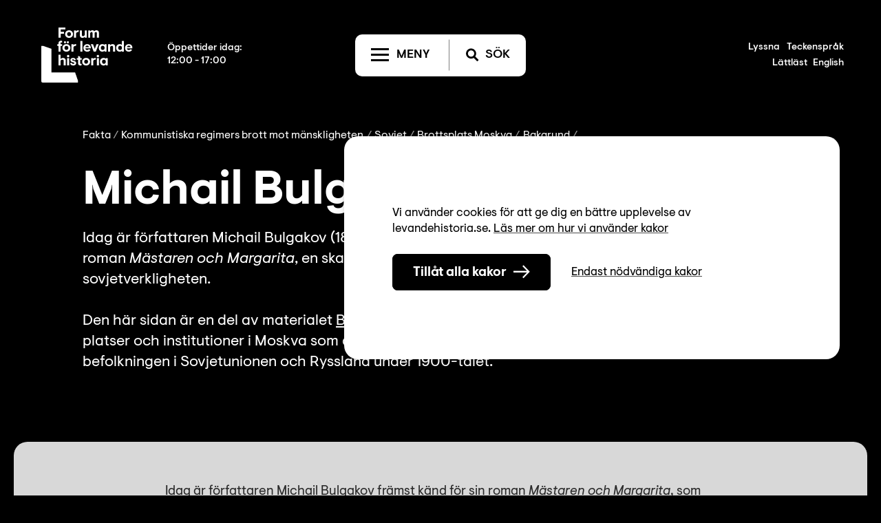

--- FILE ---
content_type: text/html; charset=utf-8
request_url: https://www.levandehistoria.se/fakta/kommunistiska-regimers-brott-mot-manskligheten/sovjet/brottsplats-moskva/brottsplats-moskva-lar-dig-om-bakgrunden/brottsplats-moskva-michail-bulgakov
body_size: 15577
content:
<!DOCTYPE html><html lang="sv"><head><meta charSet="utf-8"/><meta name="viewport" content="width=device-width"/><title>Brottsplats Moskva: Michail Bulgakov - Forum för levande historia</title><link rel="apple-touch-icon" sizes="180x180" href="/apple-touch-icon.png"/><link rel="icon" type="image/svg+xml" sizes="72x72" href="/favicon.svg"/><link rel="manifest" href="/site.webmanifest"/><meta property="og:title" content="Brottsplats Moskva: Michail Bulgakov - Forum för levande historia"/><meta property="og:description" content="Idag är författaren Michail Bulgakov (1891–1940) främst känd för sin roman Mästaren och Margarita, en skarp och surrealistisk satir över sovjetverkligheten."/><meta property="og:image" content="https://wp.levandehistoria.se/wp-content/uploads/2023/06/Michail-Bulgakov.jpg"/><meta name="description" content=""/><meta name="robots" content="index,follow,max-snippet:-1,max-image-preview:large,max-video-preview:-1"/><meta name="google-site-verification" content="tt68VfWNmTUsfipR_ea77PcqgHBawpy1XH3MMC_9VZo"/><script src="https://www.browsealoud.com/plus/scripts/3.1.0/ba.js" crossorigin="anonymous" defer=""></script><meta name="next-head-count" content="13"/><link data-next-font="" rel="preconnect" href="/" crossorigin="anonymous"/><link rel="preload" href="/_next/static/css/a70d333bcfc8092d.css" as="style"/><link rel="stylesheet" href="/_next/static/css/a70d333bcfc8092d.css" data-n-g=""/><link rel="preload" href="/_next/static/css/528897035146cbbe.css" as="style"/><link rel="stylesheet" href="/_next/static/css/528897035146cbbe.css" data-n-p=""/><link rel="preload" href="/_next/static/css/9d6abc3862fe4400.css" as="style"/><link rel="stylesheet" href="/_next/static/css/9d6abc3862fe4400.css" data-n-p=""/><noscript data-n-css=""></noscript><script defer="" nomodule="" src="/_next/static/chunks/polyfills-42372ed130431b0a.js"></script><script src="/_next/static/chunks/webpack-c2571b5a67a5fe00.js" defer=""></script><script src="/_next/static/chunks/framework-97d94e38d2b990d3.js" defer=""></script><script src="/_next/static/chunks/main-33f1ae2d9b9f8e80.js" defer=""></script><script src="/_next/static/chunks/pages/_app-ba0295041dc8d3b8.js" defer=""></script><script src="/_next/static/chunks/e82996df-fa6fca0f3bac7ee3.js" defer=""></script><script src="/_next/static/chunks/43ea133b-5fd3abc25b8bee0a.js" defer=""></script><script src="/_next/static/chunks/596-21c6d803858badda.js" defer=""></script><script src="/_next/static/chunks/966-7be5331ca6cca6a2.js" defer=""></script><script src="/_next/static/chunks/558-8683ea97a3f32bd5.js" defer=""></script><script src="/_next/static/chunks/744-8e17c65d3c7ed38d.js" defer=""></script><script src="/_next/static/chunks/996-68add04949951ef2.js" defer=""></script><script src="/_next/static/chunks/616-b61572ad6c9eaa19.js" defer=""></script><script src="/_next/static/chunks/pages/%5B%5B...slug%5D%5D-ff2713a216d6fa2c.js" defer=""></script><script src="/_next/static/mo1bS2dyZnyUgTCgUYQBF/_buildManifest.js" defer=""></script><script src="/_next/static/mo1bS2dyZnyUgTCgUYQBF/_ssgManifest.js" defer=""></script></head><body><div id="__next"><div class="PageRoot_pageRoot__7e2xQ PageRoot_theme_colorThemeDark__Ui2RS"><a href="#main" class="SkipLink_skipLink__EqAWC">Till innehåll</a><div class="SiteHeader_container__aV1nl SiteHeader_isAtTop__Ogek6 SiteHeader_container_headerVisible__me4Pr"><div class="SiteHeader_siteHeader__GYdWG"><div class="SiteHeader_content__F2FA_"><div class="LogoContainer_container__R7bEA LogoContainer_isAtTop__uppQM"><a class="LogoContainer_logoLink__utK0U" aria-label="Till startsida" href="/"><img src="/_next/static/images/flh-logo-9e62f57e761cefdaea809168edd292e1.svg" alt="Logotyp - Forum för Levande historia"/></a><a class="BasicLink_link__CukDR LogoContainer_openingHours__DYPvM BasicLink_underlineOnHover__oq_fP" href="https://www.levandehistoria.se/om-oss/besok-oss/"><span>Öppettider idag<!-- -->:</span><span>12:00 - 17:00</span></a></div><div class="NavButtonsContainer_container__PPxyT"><div class="NavButtonsContainer_toggleContainer__z5_d_ NavButtonsContainer_isAtTop__Gk6sU"><button class="NavToggleButton_toggleButton__0y7yw NavToggleButton_toggleButton_menu___HfS4 undefined"><div class="NavToggleButton_superMenuIcon__VgHxN"><svg width="26px" height="21px" viewBox="0 0 26 21" version="1.1" xmlns="http://www.w3.org/2000/svg"><title>icons</title><g stroke="none" stroke-width="1" fill="none" fill-rule="evenodd"><g class="NavToggleButton_icons__SADGf" transform="translate(0.000000, 0.326613)" fill="#000000"><g class="NavToggleButton_burger__dmeNO NavToggleButton_active__5BPEp" transform="translate(0.000000, 0.673387)"><rect class="NavToggleButton_rect_3__8qzCS" x="0" y="0" width="26" height="3"></rect><rect class="NavToggleButton_rect_2__kBLdr" x="0" y="8" width="26" height="3"></rect><rect class="NavToggleButton_rect_1__8m7DU" x="0" y="16" width="26" height="3"></rect></g><g class="NavToggleButton_search__F13IQ" transform="translate(4.057397, 1.119014)"><path d="M7.37013807,0 C3.29972321,0 0,3.29972321 0,7.37013807 C0,11.4405529 3.29972321,14.7402761 7.37013807,14.7402761 C11.4405529,14.7402761 14.7402761,11.4405529 14.7402761,7.37013807 C14.7402761,3.29972321 11.4405529,0 7.37013807,0 Z M7.37013807,2.8 C9.89415564,2.8 11.9402761,4.84612051 11.9402761,7.37013807 C11.9402761,9.89415564 9.89415564,11.9402761 7.37013807,11.9402761 C4.84612051,11.9402761 2.8,9.89415564 2.8,7.37013807 C2.8,4.84612051 4.84612051,2.8 7.37013807,2.8 Z" class="NavToggleButton_circ_1__hF6jv" fill-rule="nonzero"></path><rect transform="translate(14.089083, 14.484190) rotate(-45.000000) translate(-14.089083, -14.484190) " x="12.5890831" y="9.84792775" width="3" height="9.27252521"></rect></g><g class="NavToggleButton_close__oy_UA" transform="translate(2.746952, 0.000000)"><rect class="NavToggleButton_rect_6__6ywIK" transform="translate(10.253048, 10.253048) rotate(45.000000) translate(-10.253048, -10.253048) " x="-2.74695167" y="8.75304833" width="26" height="3"></rect><rect class="NavToggleButton_rect_5__w8cgd" transform="translate(10.253048, 10.253048) rotate(-45.000000) translate(-10.253048, -10.253048) " x="-2.74695167" y="8.75304833" width="26" height="3"></rect></g></g></g></svg></div><span class="NavButtonsContainer_buttonLabel__r6AVN">Meny</span></button><button class="NavToggleButton_toggleButton__0y7yw NavToggleButton_toggleButton_search__c0j8b undefined"><div class="NavToggleButton_superMenuIcon__VgHxN"><svg width="26px" height="21px" viewBox="0 0 26 21" version="1.1" xmlns="http://www.w3.org/2000/svg"><title>icons</title><g stroke="none" stroke-width="1" fill="none" fill-rule="evenodd"><g class="NavToggleButton_icons__SADGf" transform="translate(0.000000, 0.326613)" fill="#000000"><g class="NavToggleButton_burger__dmeNO" transform="translate(0.000000, 0.673387)"><rect class="NavToggleButton_rect_3__8qzCS" x="0" y="0" width="26" height="3"></rect><rect class="NavToggleButton_rect_2__kBLdr" x="0" y="8" width="26" height="3"></rect><rect class="NavToggleButton_rect_1__8m7DU" x="0" y="16" width="26" height="3"></rect></g><g class="NavToggleButton_search__F13IQ NavToggleButton_active__5BPEp" transform="translate(4.057397, 1.119014)"><path d="M7.37013807,0 C3.29972321,0 0,3.29972321 0,7.37013807 C0,11.4405529 3.29972321,14.7402761 7.37013807,14.7402761 C11.4405529,14.7402761 14.7402761,11.4405529 14.7402761,7.37013807 C14.7402761,3.29972321 11.4405529,0 7.37013807,0 Z M7.37013807,2.8 C9.89415564,2.8 11.9402761,4.84612051 11.9402761,7.37013807 C11.9402761,9.89415564 9.89415564,11.9402761 7.37013807,11.9402761 C4.84612051,11.9402761 2.8,9.89415564 2.8,7.37013807 C2.8,4.84612051 4.84612051,2.8 7.37013807,2.8 Z" class="NavToggleButton_circ_1__hF6jv" fill-rule="nonzero"></path><rect transform="translate(14.089083, 14.484190) rotate(-45.000000) translate(-14.089083, -14.484190) " x="12.5890831" y="9.84792775" width="3" height="9.27252521"></rect></g><g class="NavToggleButton_close__oy_UA" transform="translate(2.746952, 0.000000)"><rect class="NavToggleButton_rect_6__6ywIK" transform="translate(10.253048, 10.253048) rotate(45.000000) translate(-10.253048, -10.253048) " x="-2.74695167" y="8.75304833" width="26" height="3"></rect><rect class="NavToggleButton_rect_5__w8cgd" transform="translate(10.253048, 10.253048) rotate(-45.000000) translate(-10.253048, -10.253048) " x="-2.74695167" y="8.75304833" width="26" height="3"></rect></g></g></g></svg></div><span class="NavButtonsContainer_buttonLabel__r6AVN">Sök</span></button></div></div><div class="SubMenuContainer_container__AWlmg SubMenuContainer_isAtTop__1DXbc"><div class="SubMenuContainer_links__IyPOy"><button class="TextButton_base__uWlpf SubMenuContainer_item__vf_bc TextButton_underlineOnHover__kE6sP" type="button" aria-disabled="false">Lyssna</button><a class="BasicLink_link__CukDR SubMenuContainer_item__vf_bc BasicLink_underlineOnHover__oq_fP" href="/teckensprak">Teckenspråk</a><a class="BasicLink_link__CukDR SubMenuContainer_item__vf_bc BasicLink_underlineOnHover__oq_fP" href="/lattlast">Lättläst</a><a class="BasicLink_link__CukDR SubMenuContainer_item__vf_bc BasicLink_underlineOnHover__oq_fP" href="/english">English</a></div></div></div></div><div class="MainMenu_mainMenu__Ig06G MainMenu_mainMenu_closed__DgwTb"><nav class="MainMenu_container__xW_6L" aria-labelledby="main-menu-label"><div tabindex="0" class="MainMenu_menuLabel__IB78f" id="main-menu-label">Huvudmeny</div><div class="MainMenu_menuColumn__Xq8_O"><ul class="MainMenu_menuList__nda_R"><li><a class="BasicLink_link__CukDR MainMenu_menuListItem__P9TuZ MainMenu_headingItem__4kl1g BasicLink_underlineOnHover__oq_fP" href="https://www.levandehistoria.se/for-skola/">För skola</a></li></ul><ul class="MainMenu_menuList__nda_R"><li><a class="BasicLink_link__CukDR MainMenu_menuListItem__P9TuZ MainMenu_headingItem__4kl1g BasicLink_underlineOnHover__oq_fP" href="https://www.levandehistoria.se/kompetensutveckling/">Kompetensutveckling</a></li></ul><ul class="MainMenu_menuList__nda_R"><li><a class="BasicLink_link__CukDR MainMenu_menuListItem__P9TuZ MainMenu_headingItem__4kl1g BasicLink_underlineOnHover__oq_fP" href="https://www.levandehistoria.se/fakta/">Fakta</a></li></ul></div><div class="MainMenu_menuColumn__Xq8_O"><ul class="MainMenu_menuList__nda_R"><li><a class="BasicLink_link__CukDR MainMenu_menuListItem__P9TuZ MainMenu_headingItem__4kl1g BasicLink_underlineOnHover__oq_fP" href="https://www.levandehistoria.se/utstallningar/">Utställningar</a></li></ul><ul class="MainMenu_menuList__nda_R"><li><a class="BasicLink_link__CukDR MainMenu_menuListItem__P9TuZ MainMenu_headingItem__4kl1g BasicLink_underlineOnHover__oq_fP" href="https://www.levandehistoria.se/forum-play/">Forum Play</a></li></ul><ul class="MainMenu_menuList__nda_R"><li><a class="BasicLink_link__CukDR MainMenu_menuListItem__P9TuZ MainMenu_headingItem__4kl1g BasicLink_underlineOnHover__oq_fP" href="https://www.levandehistoria.se/bibliotek/">Bibliotek</a></li></ul></div><div class="MainMenu_menuColumn__Xq8_O"><ul class="MainMenu_menuList__nda_R"><li><a class="BasicLink_link__CukDR MainMenu_menuListItem__P9TuZ MainMenu_headingItem__4kl1g BasicLink_underlineOnHover__oq_fP" href="https://www.levandehistoria.se/kalendarium/">Kalendarium</a></li></ul><ul class="MainMenu_menuList__nda_R"><li><a class="BasicLink_link__CukDR MainMenu_menuListItem__P9TuZ MainMenu_headingItem__4kl1g BasicLink_underlineOnHover__oq_fP" href="https://www.levandehistoria.se/minnesdagar/">Minnesdagar</a></li></ul><ul class="MainMenu_menuList__nda_R"><li><a class="BasicLink_link__CukDR MainMenu_menuListItem__P9TuZ MainMenu_headingItem__4kl1g BasicLink_underlineOnHover__oq_fP" href="https://www.levandehistoria.se/per-anger-priset/">Per Anger-priset</a></li></ul></div><div class="MainMenu_menuColumn__Xq8_O"><ul class="MainMenu_menuList__nda_R"><li><a class="BasicLink_link__CukDR MainMenu_menuListItem__P9TuZ MainMenu_headingItem__4kl1g BasicLink_underlineOnHover__oq_fP" href="https://www.levandehistoria.se/om-oss/">Om oss</a></li></ul><ul class="MainMenu_menuList__nda_R"><li><a class="BasicLink_link__CukDR MainMenu_menuListItem__P9TuZ MainMenu_headingItem__4kl1g BasicLink_underlineOnHover__oq_fP" href="https://www.levandehistoria.se/press-och-media/">Press och media</a></li></ul><ul class="MainMenu_menuList__nda_R"><li><a class="BasicLink_link__CukDR MainMenu_menuListItem__P9TuZ MainMenu_headingItem__4kl1g BasicLink_underlineOnHover__oq_fP" href="https://www.levandehistoria.se/rapporter-och-bocker/">Rapporter och böcker</a></li></ul></div></nav><nav class="MainMenu_subMenuItems__qXcXf"><div class="MainMenu_links__4LwAH"><button class="TextButton_base__uWlpf MainMenu_item__YZFHX TextButton_underlineOnHover__kE6sP" type="button" aria-disabled="false">Lyssna</button><a class="BasicLink_link__CukDR MainMenu_item__YZFHX BasicLink_underlineOnHover__oq_fP" href="/teckensprak">Teckenspråk</a><a class="BasicLink_link__CukDR MainMenu_item__YZFHX BasicLink_underlineOnHover__oq_fP" href="/lattlast">Lättläst</a><a class="BasicLink_link__CukDR MainMenu_item__YZFHX BasicLink_underlineOnHover__oq_fP" href="/english">English</a></div></nav></div><div class="MainSearch_mainSearch__UHq4s MainSearch_mainSearch_closed__raC17"><div class="MainSearchInput_container__b8l7m"><form action="/sok" method="get" class="MainSearchInput_form__WnU0L"><label class="MainSearchInput_label__OGhTW" for="search-text">Ange sökord</label><input id="search-text" name="s" type="text" class="MainSearchInput_input__QA1Cy" placeholder="Vad letar du efter..." value=""/><div class="Spinner_spinner__t6_NB Spinner_hidden__z2Bdq Spinner_spinner_sizeSmall__uyOZm"></div><button class="TextButton_base__uWlpf MainSearchInput_searchButton__ctuij TextButton_underlineOnHover__kE6sP" type="submit" aria-label="Sök" aria-disabled="false"><i class="Icon_icon___ZEjV Icon_icon_search__H1rvM" aria-hidden="true" aria-label=""></i></button></form></div></div></div><a class="BasicLink_link__CukDR CartStatus_container__ovLQd CartStatus_container_hidden__HFtJn CartStatus_container_headerAtTop__N8W_X CartStatus_container_headerVisible__zeInb BasicLink_underlineOnHover__oq_fP" href="/cart"><div class="CartStatus_alert__UA4oh" role="alert">Du har <!-- -->0<!-- --> artiklar i varukorgen</div><div class="CartStatus_count__4ffp2 CartStatus_count_hidden__IyM7c" aria-hidden="true">0</div></a><main id="main"><div><section class="SectionBase_sectionBase__BGMV_ SectionBase_sectionBase_paddingTypeStandard__eTtFZ"><div class="SectionContent_sectionContent__iBqgp SectionContent_sectionContent_narrow__T_AqG"><div class="Breadcrumbs_breadcrumbs__2tAxR"><span class="Breadcrumbs_item__q6gZD"><a class="BasicLink_link__CukDR BasicLink_underlineOnHover__oq_fP" href="https://www.levandehistoria.se/fakta/">Fakta</a></span><span class="Breadcrumbs_item__q6gZD"><a class="BasicLink_link__CukDR BasicLink_underlineOnHover__oq_fP" href="https://www.levandehistoria.se/fakta/kommunistiska-regimers-brott-mot-manskligheten/">Kommunistiska regimers brott mot mänskligheten</a></span><span class="Breadcrumbs_item__q6gZD"><a class="BasicLink_link__CukDR BasicLink_underlineOnHover__oq_fP" href="https://www.levandehistoria.se/fakta/kommunistiska-regimers-brott-mot-manskligheten/sovjet/">Sovjet</a></span><span class="Breadcrumbs_item__q6gZD"><a class="BasicLink_link__CukDR BasicLink_underlineOnHover__oq_fP" href="https://www.levandehistoria.se/fakta/kommunistiska-regimers-brott-mot-manskligheten/sovjet/brottsplats-moskva/">Brottsplats Moskva</a></span><span class="Breadcrumbs_item__q6gZD"><a class="BasicLink_link__CukDR BasicLink_underlineOnHover__oq_fP" href="https://www.levandehistoria.se/fakta/kommunistiska-regimers-brott-mot-manskligheten/sovjet/brottsplats-moskva/brottsplats-moskva-lar-dig-om-bakgrunden/">Bakgrund</a></span></div></div></section><section class="SectionBase_sectionBase__BGMV_ SectionBase_sectionBase_paddingTypeStandard__eTtFZ SectionBase_sectionBase_withBottomMargin__CsZY2 ContentWrapper_container__j_9AN"><div class="SectionContent_sectionContent__iBqgp SectionContent_sectionContent_fullwidth__KneWd"><div class="CoreBlockBase_coreBlockBase__VJISL"><div class="CoreHeading_container__LVcqZ CoreHeading_container_level1__rdbdz CoreHeading_container_contextContentWrapper__dDpBY"><h1 class="CoreHeading_coreHeading__oUNtw Heading_heading__gu4QW Heading_heading_h1__Qt_hQ">Michail Bulgakov</h1></div></div><div class="CoreBlockBase_coreBlockBase__VJISL"><div class="AppPreamble_container__MYdbf AppPreamble_contextContentWrapper__f__sA"><p class="AppPreamble_preamble__s7sLy">Idag är författaren Michail Bulgakov (1891–1940) främst känd för sin roman <em>Mästaren och Margarita</em>, en skarp och surrealistisk satir över sovjetverkligheten.<br><br>Den här sidan är en del av materialet <a href="https://www.levandehistoria.se/fakta/kommunistiska-regimers-brott-mot-manskligheten/sovjet/brottsplats-moskva/">Brottsplats Moskva</a>. Ett faktamaterial om platser och institutioner i Moskva som använts för att utöva förtryck mot befolkningen i Sovjetunionen och Ryssland under 1900-talet.</p></div></div></div></section><section class="SectionBase_sectionBase__BGMV_ FocusSection_container__mVRlc"><div class="SectionContent_sectionContent__iBqgp SectionContent_sectionContent_fullwidth__KneWd FocusSection_contentWrapper__oxMUR"><div class="CoreBlockBase_coreBlockBase__VJISL CoreBlockBase_contextFocusSection__N_nWo"><p class="CoreParagraph_paragraph__AqART CoreParagraph_contextFocusSection__vfN5W">Idag är författaren Michail Bulgakov främst känd för sin roman <em>Mästaren och Margarita</em>, som har blivit en kultroman långt utanför Ryssland. Men av sin samtid var Bulgakov mest känd som dramatiker och upphovsman till den mycket populära pjäsen <em>Familjen Turbins dagar</em>. Romanen om Mästaren och Margarita publicerades först många år efter hans död.</p></div><div class="CoreBlockBase_coreBlockBase__VJISL CoreBlockBase_contextFocusSection__N_nWo"><p class="CoreParagraph_paragraph__AqART CoreParagraph_contextFocusSection__vfN5W">Michail Bulgakov föddes i 1861 i Kyjiv (Kiev). Han utbildade sig till läkare men lämnade snart läkaryrket för litteraturen. 1921 flyttade han till Moskva för att helt satsa på att bli författare. I sitt första större verk, romanen <em>Det vita gardet,</em> som har många självbiografiska drag, skildrar han en familj i Kiev under inbördeskriget. Han slog sedan igenom med en dramatisering av romanen, <em>Familjen Turbins dagar</em>, som sattes upp på Moskvas konstnärliga teater 1926.</p></div><div class="CoreBlockBase_coreBlockBase__VJISL CoreBlockBase_contextFocusSection__N_nWo"><p class="CoreParagraph_paragraph__AqART CoreParagraph_contextFocusSection__vfN5W"><em>Familjen Turbins dagar </em>blev en omedelbar succé hos publiken, men sovjetpressen gick till mycket hårt angrepp mot pjäsen och mot Bulgakov. Det sägs dock att Stalin tyckte mycket om pjäsen och såg den minst femton gånger, medan han hårt kritiserade andra av Bulgakovs verk.</p></div><div class="CoreBlockBase_coreBlockBase__VJISL CoreBlockBase_contextFocusSection__N_nWo"><p class="CoreParagraph_paragraph__AqART CoreParagraph_contextFocusSection__vfN5W">Bulgakov hade svårt att acceptera och anpassa sig till den sovjetiska verkligheten och den sovjetiska litterära världen. När 1920-talets relativa öppenhet inom kulturen tog slut, fick han allt svårare att verka som författare. Hans pjäser förbjöds, hans verk publicerades inte, pressens förföljelser och förtalskampanjer mot honom fortsatte, och han fick allt svårare att försörja sig.</p></div><div class="CoreBlockBase_coreBlockBase__VJISL CoreBlockBase_contextFocusSection__N_nWo"><p class="CoreParagraph_paragraph__AqART CoreParagraph_contextFocusSection__vfN5W">I desperation skriver han 1930 ett brev till Stalin och den sovjetiska regeringen, där han hänvisar till den förföljelse han utsatts för av sovjetpressen, och den censur och brist på tryckfrihet som råder i landet. Han ifrågasätter om det överhuvudtaget finns plats för honom inom den sovjetiska kulturen eller det sovjetiska samhället. Han ber att man ska låta honom lämna Sovjetunionen. Om han inte får tillåtelse att lämna landet ber han att man åtminstone ger honom ett arbete så att han kan försörja sig.</p></div><div class="CoreBlockBase_coreBlockBase__VJISL CoreBlockBase_contextFocusSection__N_nWo"><p class="CoreParagraph_paragraph__AqART CoreParagraph_contextFocusSection__vfN5W">Bulgakov fick aldrig lämna Sovjetunionen, men efter att han vänt sig till Stalin fick han arbete som regiassistent på Moskvas konstnärliga teater. Han började översätta och dramatisera världslitteraturens klassiker och skriva historiska pjäser – något som han trodde skulle vara mindre politiskt känsligt. Men alla hans verk stoppades och 1936 lämnade han till sist sitt arbete på teatern. Under samma tid härjar terrorn som värst, och Moskvas kulturliv utsätts för våg efter våg av arresteringar. Runtomkring Bulgakov börjar allt fler personer att ”försvinna”.</p></div><div class="CoreBlockBase_coreBlockBase__VJISL CoreBlockBase_contextFocusSection__N_nWo"><p class="CoreParagraph_paragraph__AqART CoreParagraph_contextFocusSection__vfN5W">Sitt mästerverk romanen <em>Mästaren och Margarita </em>började Bulgakov skriva på redan 1928 och han fortsatte att arbeta på den ända till sin död 1940. Först 1966, 26 år efter hans död, kunde den publiceras i Sovjetunionen.</p></div><div class="CoreBlockBase_coreBlockBase__VJISL CoreBlockBase_contextFocusSection__N_nWo"><p class="CoreParagraph_paragraph__AqART CoreParagraph_contextFocusSection__vfN5W"><em>Mästaren och Margarita</em> är en roman med många nivåer. Den är en skarp och surrealistisk satir över sovjetverkligheten (särskilt litteratur- och teatervärlden), men också en gripande kärlekshistoria och en roman om konsten och konstnärens villkor. I bakgrunden finns hela tiden 1930-talets skräck, terror och paranoia.</p></div><div class="CoreBlockBase_coreBlockBase__VJISL CoreBlockBase_contextFocusSection__N_nWo"><p class="CoreParagraph_paragraph__AqART CoreParagraph_contextFocusSection__vfN5W">Romanen utspelar sig dels i Stalintidens Moskva, dels i Jerusalem på Jesu tid. Berättelsen inleds med att djävulen och hans anhang dyker upp i 1930-talets Moskva, och de mest fantastiska och otroliga saker börjar då hända. Snart får vi också träffa Mästaren – en författare som har skrivit en roman om Pontius Pilatus – och sedan hans älskade Margarita.</p></div><div class="CoreBlockBase_coreBlockBase__VJISL CoreBlockBase_contextFocusSection__N_nWo"><p class="CoreParagraph_paragraph__AqART CoreParagraph_contextFocusSection__vfN5W">Många av de byggnader och platser där romanen utspelar sig finns på riktigt i Moskva – eller har en verklig förlaga, även om Bulgakov ibland bytt namn och adress. Några exempel är Biskopsdammarna där djävulen dyker upp första gången, källaren där Mästaren flyttar in och <a href="https://www.levandehistoria.se/fakta/kommunistiska-regimers-brott-mot-manskligheten/sovjet/brottsplats-moskva/platser/forfattarlagenheter-for-de-lojala-och-priviligierade/">Dramlit-huset</a> där Margarita flyger in efter att ha förvandlats till häxa. Det finns mycket skrivet om romanens byggnader och platser, bland annat på <a href="http://www.masterandmargarita.eu/" target="_blank" rel="noreferrer noopener">www.masterandmargarita.eu</a></p></div><div class="CoreBlockBase_coreBlockBase__VJISL CoreBlockBase_contextFocusSection__N_nWo"><p class="CoreParagraph_paragraph__AqART CoreParagraph_contextFocusSection__vfN5W">I Moskva finns idag två Bulgakovmuseer, och båda ligger i det hus på gatan Bolsjaja Sadovaja 10 (Большая Садовая), där Bulgakov bodde 1921–1924. Man hittar dem om man går in genom portalen och in på gården. Det statliga museet hittar man i trappgång 6, lägenhet 50, i just den kommunalka (flerfamiljslägenhet) där Bulgakov och hans fru hade ett rum. Lägenheten spelar också en viktig roll i romanen <em>Mästaren och Margarita</em>, där den omtalas som ”den förskräckliga lägenheten”. I denna lägenhet, där hyresgästerna en efter en ”förvinner”, flyttar djävulen in under sitt besök i Moskva. Mer information om museet och om platser och byggnader i Moskva med koppling till Bulgakov hittar man på museets webbsida: <a href="http://bulgakovmuseum.ru/" target="_blank" rel="noreferrer noopener">http://bulgakovmuseum.ru</a></p></div><div class="CoreBlockBase_coreBlockBase__VJISL CoreBlockBase_contextFocusSection__N_nWo"><p class="CoreParagraph_paragraph__AqART CoreParagraph_contextFocusSection__vfN5W">Det andra (rivaliserande), privata museet ligger på bottenvåningen direkt till vänster när man kommer in på gården. Till museet hör också en teater, som brukar spela verk av Bulgakov. Mer information finns på deras webbsida: <a href="http://dombulgakova.ru/" target="_blank" rel="noreferrer noopener">http://dombulgakova.ru</a></p></div><div class="SectionBase_sectionBase__BGMV_ SectionBase_sectionBase_withTopMargin__zkP_k SectionBase_sectionBase_withBottomMargin__CsZY2 ImageSection_base_contextFocusSection__8ePfA ImageSection_base_small__jsenR"><div class="SectionContent_sectionContent__iBqgp SectionContent_sectionContent_small__ClSvc"><div class="ImageSection_imageSection__XuaTj"><div class="ImageSection_image__qxKpw"><img src="/wp-content/uploads/2023/06/Michail-Bulgakov.jpg" srcSet="/wp-content/uploads/2023/06/Michail-Bulgakov-770x1024.jpg 770w, /wp-content/uploads/2023/06/Michail-Bulgakov-226x300.jpg 226w, /wp-content/uploads/2023/06/Michail-Bulgakov-768x1021.jpg 768w, /wp-content/uploads/2023/06/Michail-Bulgakov.jpg 930w" alt="Svartvitt porträtt av en man klädd i hatt, rock och fluga. Han blickar allvarligt in i kameran." sizes="
            (max-width: 600px) 100vw,
            (max-width: 1200px) 90vw,
            810px"/></div><p class="ImageSection_credit__85uoM">Michail Bulgakov. Bildkälla: Wikimedia commons (public domain).</p></div></div></div><section class="SectionBase_sectionBase__BGMV_ SectionBase_sectionBase_paddingTypeFocusSection__1t3q4 References_container__7O8Lr"><div class="SectionContent_sectionContent__iBqgp SectionContent_sectionContent_small__ClSvc References_references_colorThemeLight__qVBva"><button class="TextButton_base__uWlpf References_button__Zm0Oi TextButton_underlineNone__Q4vDg" type="button" aria-disabled="false"><h4 class="References_title__DKaaR Heading_heading__gu4QW Heading_heading_h4__A3wQm">Källor och referenser</h4><i class="References_icon__khkDG Icon_icon___ZEjV Icon_icon_arrow-caret-down__9h5wX" aria-hidden="true" aria-label=""></i></button><div class="AutoReveal_autoReveal__1G0y9" style="height:0px;opacity:0;visibility:hidden" aria-hidden="true"><div class="AutoReveal_content__Zywld References_referenceContent__EPw8v"><div class="CoreBlockBase_coreBlockBase__VJISL"><p class="CoreParagraph_paragraph__AqART">Texten är skriven av Ann Wikström.</p></div><div class="CoreBlockBase_coreBlockBase__VJISL"><p class="CoreParagraph_paragraph__AqART">Texten är granskad av Tomas Sniegon, fil. dr i historia och docent i Europastudier vid Lunds universitet, samt med examen i journalistik från Karlsuniversitet i Prag. I sin forskning fokuserar Sniegon på Öst- och Centraleuropas 1900-talshistoria, Kalla kriget, kommunismens uppgång, fall och efterverkningar.</p></div></div></div></div></section><section class="SectionBase_sectionBase__BGMV_ SectionBase_sectionBase_paddingTypeFocusSection__1t3q4 LastUpdated_container__dtr_i"><div class="SectionContent_sectionContent__iBqgp SectionContent_sectionContent_small__ClSvc"><div class="BodyText_bodyText__o_bXc">Sidan uppdaterades senast 2023-06-14.</div></div></section><section class="SectionBase_sectionBase__BGMV_ SectionBase_sectionBase_withTopMargin__zkP_k SectionBase_sectionBase_withBottomMargin__CsZY2"><div class="SectionContent_sectionContent__iBqgp SectionContent_sectionContent_fullwidth__KneWd TeaserList_container__e7GiU TeaserList_container_contextFocusSection___3Qda TeaserList_container_withBackground__tWA02"><div class="TeaserList_content__rmOUL"><h2 class="TeaserList_heading__EAuys Heading_heading__gu4QW Heading_heading_h2__sLXyZ">Fler delar av Brottsplats Moskva</h2><div class="TeaserListGrid_grid__s9SDb TeaserListGrid_grid_withText__h0DnE TeaserListGrid_grid_wrapped__TsoYc"><div class="TeaserBase_container__4wdAa TeaserBase_col_1_3__BfeTP"><div class="TeaserBase_content__lnHAl"><div class="BasicTeaser_container__rWdm2 BasicTeaser_container_col_1_3__49FCc BasicTeaser_container_colorThemeLight__i6b9M"><ul class="BasicTeaser_categories__H4F7f"></ul><div class="BasicTeaser_imageContainer__hEqR6"><div class="BasicTeaser_image__Jtjum"><img srcSet="/wp-content/uploads/2022/11/Josef-Stalin-Generalsekreterare-for-Sovjetunionens-kommunistiska-parti.-Foto-US-library-of-congress-773x1024.jpg 773w, /wp-content/uploads/2022/11/Josef-Stalin-Generalsekreterare-for-Sovjetunionens-kommunistiska-parti.-Foto-US-library-of-congress-227x300.jpg 227w, /wp-content/uploads/2022/11/Josef-Stalin-Generalsekreterare-for-Sovjetunionens-kommunistiska-parti.-Foto-US-library-of-congress-768x1017.jpg 768w, /wp-content/uploads/2022/11/Josef-Stalin-Generalsekreterare-for-Sovjetunionens-kommunistiska-parti.-Foto-US-library-of-congress-1160x1536.jpg 1160w, /wp-content/uploads/2022/11/Josef-Stalin-Generalsekreterare-for-Sovjetunionens-kommunistiska-parti.-Foto-US-library-of-congress-1547x2048.jpg 1547w, /wp-content/uploads/2022/11/Josef-Stalin-Generalsekreterare-for-Sovjetunionens-kommunistiska-parti.-Foto-US-library-of-congress-scaled.jpg 1933w" src="/wp-content/uploads/2022/11/Josef-Stalin-Generalsekreterare-for-Sovjetunionens-kommunistiska-parti.-Foto-US-library-of-congress-scaled.jpg" alt="Profilbild av en mörkhårig man med en stor mustasch." sizes="
            (max-width: 600px) 100vw,
            (max-width: 1200px) 50vw,
            25vw"/></div><div class="BackgroundOverlay_backgroundOverlay__6WkKO BackgroundOverlay_gradient_bottom__i0mug BackgroundOverlay_backgroundOverlay_hidden__AQys5"></div></div><div class="BasicTeaser_info__xqNRS"><div class="BasicTeaser_infoText__blCnP"><h3 class="BasicTeaser_heading__VhVja Heading_heading__gu4QW Heading_heading_h3__nB77E">Läs om fler personer och institutioner</h3><div class="BasicTeaser_body__w_Ecb">Här hittar du texter som ger sammanhang och bakgrund till de platser och institutioner som finns att utforska i materialet Brottsplats Moskva.</div></div><div class="BasicTeaser_teaserBottom__1O7eG"><a aria-label="https://www.levandehistoria.se/fakta/kommunistiska-regimers-brott-mot-manskligheten/sovjet/brottsplats-moskva/brottsplats-moskva-lar-dig-om-bakgrunden/" class="BasicLink_link__CukDR CtaButton_button__1J6IT CtaButton_button_colorThemeLight__xIsgi BasicLink_link_unstyled__gTe4i BasicLink_underlineNone__XnkYl" target="_self" href="https://www.levandehistoria.se/fakta/kommunistiska-regimers-brott-mot-manskligheten/sovjet/brottsplats-moskva/brottsplats-moskva-lar-dig-om-bakgrunden/"><i class="Icon_icon___ZEjV Icon_icon_arrow-button-right__NsQkQ" aria-hidden="true" aria-label=""></i></a></div></div></div></div></div><div class="TeaserBase_container__4wdAa TeaserBase_col_1_3__BfeTP"><div class="TeaserBase_content__lnHAl"><div class="BasicTeaser_container__rWdm2 BasicTeaser_container_col_1_3__49FCc BasicTeaser_container_colorThemeLight__i6b9M"><ul class="BasicTeaser_categories__H4F7f"></ul><div class="BasicTeaser_imageContainer__hEqR6"><div class="BasicTeaser_image__Jtjum"><img srcSet="/wp-content/uploads/2022/10/Vladimir_Lenin.jpg 620w, /wp-content/uploads/2022/10/Vladimir_Lenin-236x300.jpg 236w" src="/wp-content/uploads/2022/10/Vladimir_Lenin.jpg" alt="Porträttbild på skallig man med mustasch, klädd i kostym och slips.och slips," sizes="
            (max-width: 600px) 100vw,
            (max-width: 1200px) 50vw,
            25vw"/></div><div class="BackgroundOverlay_backgroundOverlay__6WkKO BackgroundOverlay_gradient_bottom__i0mug BackgroundOverlay_backgroundOverlay_hidden__AQys5"></div></div><div class="BasicTeaser_info__xqNRS"><div class="BasicTeaser_infoText__blCnP"><h3 class="BasicTeaser_heading__VhVja Heading_heading__gu4QW Heading_heading_h3__nB77E">Tidslinje över 1900-talet i Ryssland och Sovjet</h3><div class="BasicTeaser_body__w_Ecb">En tidslinje över centrala händelser.</div></div><div class="BasicTeaser_teaserBottom__1O7eG"><a aria-label="https://www.levandehistoria.se/fakta/kommunistiska-regimers-brott-mot-manskligheten/sovjet/brottsplats-moskva/tidslinje-over-1900-talet-i-ryssland-och-sovjet/" class="BasicLink_link__CukDR CtaButton_button__1J6IT CtaButton_button_colorThemeLight__xIsgi BasicLink_link_unstyled__gTe4i BasicLink_underlineNone__XnkYl" target="_self" href="https://www.levandehistoria.se/fakta/kommunistiska-regimers-brott-mot-manskligheten/sovjet/brottsplats-moskva/tidslinje-over-1900-talet-i-ryssland-och-sovjet/"><i class="Icon_icon___ZEjV Icon_icon_arrow-button-right__NsQkQ" aria-hidden="true" aria-label=""></i></a></div></div></div></div></div><div class="TeaserBase_container__4wdAa TeaserBase_col_1_3__BfeTP"><div class="TeaserBase_content__lnHAl"><div class="BasicTeaser_container__rWdm2 BasicTeaser_container_col_1_3__49FCc BasicTeaser_container_colorThemeLight__i6b9M"><ul class="BasicTeaser_categories__H4F7f"></ul><div class="BasicTeaser_imageContainer__hEqR6"><div class="BasicTeaser_image__Jtjum"><img srcSet="/wp-content/uploads/2023/06/Karta-over-brottplatser-i-Moskva-1024x670.jpg 1024w, /wp-content/uploads/2023/06/Karta-over-brottplatser-i-Moskva-300x196.jpg 300w, /wp-content/uploads/2023/06/Karta-over-brottplatser-i-Moskva-768x503.jpg 768w, /wp-content/uploads/2023/06/Karta-over-brottplatser-i-Moskva-1536x1005.jpg 1536w, /wp-content/uploads/2023/06/Karta-over-brottplatser-i-Moskva.jpg 1638w" src="/wp-content/uploads/2023/06/Karta-over-brottplatser-i-Moskva.jpg" alt="En karta över Moskva med många kartnålar som markerar ut olika platser i staden." sizes="
            (max-width: 600px) 100vw,
            (max-width: 1200px) 50vw,
            25vw"/></div><div class="BackgroundOverlay_backgroundOverlay__6WkKO BackgroundOverlay_gradient_bottom__i0mug BackgroundOverlay_backgroundOverlay_hidden__AQys5"></div></div><div class="BasicTeaser_info__xqNRS"><div class="BasicTeaser_infoText__blCnP"><h3 class="BasicTeaser_heading__VhVja Heading_heading__gu4QW Heading_heading_h3__nB77E">Platser</h3><div class="BasicTeaser_body__w_Ecb">Lär känna ett urval av platser och byggnader i Moskva som åskådliggör Sovjetregimens terror mot den egna befolkningen.</div></div><div class="BasicTeaser_teaserBottom__1O7eG"><a aria-label="https://www.levandehistoria.se/fakta/kommunistiska-regimers-brott-mot-manskligheten/sovjet/brottsplats-moskva/platser/" class="BasicLink_link__CukDR CtaButton_button__1J6IT CtaButton_button_colorThemeLight__xIsgi BasicLink_link_unstyled__gTe4i BasicLink_underlineNone__XnkYl" target="_self" href="https://www.levandehistoria.se/fakta/kommunistiska-regimers-brott-mot-manskligheten/sovjet/brottsplats-moskva/platser/"><i class="Icon_icon___ZEjV Icon_icon_arrow-button-right__NsQkQ" aria-hidden="true" aria-label=""></i></a></div></div></div></div></div></div></div></div></section></div></section><section class="SectionBase_sectionBase__BGMV_ SectionBase_sectionBase_paddingTypeStandard__eTtFZ SectionBase_sectionBase_withTopMargin__zkP_k SectionBase_sectionBase_withBottomMargin__CsZY2"><div class="SectionContent_sectionContent__iBqgp SectionContent_sectionContent_fullwidth__KneWd TeaserList_container__e7GiU TeaserList_container_contextStandard__mZSMU"><div class="TeaserList_content__rmOUL"><h2 class="TeaserList_heading__EAuys Heading_heading__gu4QW Heading_heading_h2__sLXyZ">Mer om kommunistiska regimers brott mot mänskligheten</h2><div class="TeaserListGrid_grid__s9SDb TeaserListGrid_grid_withText__h0DnE TeaserListGrid_grid_wrapped__TsoYc"><div class="TeaserBase_container__4wdAa TeaserBase_col_1_3__BfeTP"><div class="TeaserBase_content__lnHAl"><div class="BasicTeaser_container__rWdm2 BasicTeaser_container_col_1_3__49FCc BasicTeaser_container_colorThemeDark__y_pbt"><ul class="BasicTeaser_categories__H4F7f"></ul><div class="BasicTeaser_imageContainer__hEqR6"><div class="BasicTeaser_image__Jtjum"><img srcSet="/wp-content/uploads/2023/01/Undervisningsmaterial-Kommunistiska-regimers-brott-mot-manskligheten-scaled-e1673361910542-1024x610.jpg 1024w, /wp-content/uploads/2023/01/Undervisningsmaterial-Kommunistiska-regimers-brott-mot-manskligheten-scaled-e1673361910542-300x179.jpg 300w, /wp-content/uploads/2023/01/Undervisningsmaterial-Kommunistiska-regimers-brott-mot-manskligheten-scaled-e1673361910542-768x458.jpg 768w, /wp-content/uploads/2023/01/Undervisningsmaterial-Kommunistiska-regimers-brott-mot-manskligheten-scaled-e1673361910542-1536x915.jpg 1536w, /wp-content/uploads/2023/01/Undervisningsmaterial-Kommunistiska-regimers-brott-mot-manskligheten-scaled-e1673361910542-2048x1220.jpg 2048w" src="/wp-content/uploads/2023/01/Undervisningsmaterial-Kommunistiska-regimers-brott-mot-manskligheten-scaled-e1673361910542.jpg" alt="Ett handkolorerat fotografi med en kvinna i arbetskläder murar med en röd fana vajande i bakgrunden." sizes="
            (max-width: 600px) 100vw,
            (max-width: 1200px) 50vw,
            25vw"/></div><div class="BackgroundOverlay_backgroundOverlay__6WkKO BackgroundOverlay_gradient_bottom__i0mug BackgroundOverlay_backgroundOverlay_hidden__AQys5"></div></div><div class="BasicTeaser_info__xqNRS"><div class="BasicTeaser_infoText__blCnP"><h3 class="BasicTeaser_heading__VhVja Heading_heading__gu4QW Heading_heading_h3__nB77E">Mer fakta</h3><div class="BasicTeaser_body__w_Ecb">Några av de värsta brotten mot mänskligheten i modern tid har begåtts av kommunistiska regimer i olika länder. Brotten riktades ofta mot den egna befolkningen som utsattes för tvångsförflyttning, svält, tortyr eller avrättningar. </div></div><div class="BasicTeaser_teaserBottom__1O7eG"><a aria-label="https://www.levandehistoria.se/fakta/kommunistiska-regimers-brott-mot-manskligheten/" class="BasicLink_link__CukDR CtaButton_button__1J6IT CtaButton_button_colorThemeDark__FQwo_ BasicLink_link_unstyled__gTe4i BasicLink_underlineNone__XnkYl" target="_self" href="https://www.levandehistoria.se/fakta/kommunistiska-regimers-brott-mot-manskligheten/"><i class="Icon_icon___ZEjV Icon_icon_arrow-button-right__NsQkQ" aria-hidden="true" aria-label=""></i></a></div></div></div></div></div><div class="TeaserBase_container__4wdAa TeaserBase_col_1_3__BfeTP"><div class="TeaserBase_content__lnHAl"><div class="BasicTeaser_container__rWdm2 BasicTeaser_container_col_1_3__49FCc BasicTeaser_container_colorThemeDark__y_pbt"><ul class="BasicTeaser_categories__H4F7f"></ul><div class="BasicTeaser_imageContainer__hEqR6"><div class="BasicTeaser_video__sx1bp"><div class="BasicTeaser_videoIcon__0GVmv"><i class="Icon_icon___ZEjV Icon_icon_play__FXxhH" aria-hidden="true" aria-label=""></i></div><div class="BasicTeaser_videoLabel__YSAyV"></div></div><div class="BasicTeaser_image__Jtjum"><img srcSet="/wp-content/uploads/2022/12/Francesco-Kovacs-om-paragraf-58-1024x595.jpg 1024w, /wp-content/uploads/2022/12/Francesco-Kovacs-om-paragraf-58-300x174.jpg 300w, /wp-content/uploads/2022/12/Francesco-Kovacs-om-paragraf-58-768x446.jpg 768w, /wp-content/uploads/2022/12/Francesco-Kovacs-om-paragraf-58.jpg 1521w" src="/wp-content/uploads/2022/12/Francesco-Kovacs-om-paragraf-58.jpg" alt="" sizes="
            (max-width: 600px) 100vw,
            (max-width: 1200px) 50vw,
            25vw"/></div><div class="BackgroundOverlay_backgroundOverlay__6WkKO BackgroundOverlay_gradient_bottom__i0mug"></div></div><div class="BasicTeaser_info__xqNRS"><div class="BasicTeaser_infoText__blCnP"><h3 class="BasicTeaser_heading__VhVja Heading_heading__gu4QW Heading_heading_h3__nB77E">Vittnesmål</h3><div class="BasicTeaser_body__w_Ecb">Här hittar du vittnesmål från personer som berättar om sina erfarenheter från olika kommunistiska regimer.</div></div><div class="BasicTeaser_teaserBottom__1O7eG"><a aria-label="https://www.levandehistoria.se/video/vittnesmal-fran-kommunistiska-regimers-brott-mot-manskligheten/" class="BasicLink_link__CukDR CtaButton_button__1J6IT CtaButton_button_colorThemeDark__FQwo_ BasicLink_link_unstyled__gTe4i BasicLink_underlineNone__XnkYl" target="_self" href="https://www.levandehistoria.se/video/vittnesmal-fran-kommunistiska-regimers-brott-mot-manskligheten/"><i class="Icon_icon___ZEjV Icon_icon_arrow-button-right__NsQkQ" aria-hidden="true" aria-label=""></i></a></div></div></div></div></div><div class="TeaserBase_container__4wdAa TeaserBase_col_1_3__BfeTP"><div class="TeaserBase_content__lnHAl"><div class="BasicTeaser_container__rWdm2 BasicTeaser_container_col_1_3__49FCc BasicTeaser_container_colorThemeDark__y_pbt"><ul class="BasicTeaser_categories__H4F7f"></ul><div class="BasicTeaser_imageContainer__hEqR6"><div class="BasicTeaser_image__Jtjum"><img srcSet="/wp-content/uploads/2023/01/Elevtidning-om-kommunistiska-regimers-brott-mot-manskligheten.jpg 841w, /wp-content/uploads/2023/01/Elevtidning-om-kommunistiska-regimers-brott-mot-manskligheten-300x193.jpg 300w, /wp-content/uploads/2023/01/Elevtidning-om-kommunistiska-regimers-brott-mot-manskligheten-768x493.jpg 768w" src="/wp-content/uploads/2023/01/Elevtidning-om-kommunistiska-regimers-brott-mot-manskligheten.jpg" alt="" sizes="
            (max-width: 600px) 100vw,
            (max-width: 1200px) 50vw,
            25vw"/></div><div class="BackgroundOverlay_backgroundOverlay__6WkKO BackgroundOverlay_gradient_bottom__i0mug BackgroundOverlay_backgroundOverlay_hidden__AQys5"></div></div><div class="BasicTeaser_info__xqNRS"><div class="BasicTeaser_infoText__blCnP"><h3 class="BasicTeaser_heading__VhVja Heading_heading__gu4QW Heading_heading_h3__nB77E">Undervisningsmaterial</h3><div class="BasicTeaser_body__w_Ecb"></div></div><div class="BasicTeaser_teaserBottom__1O7eG"><a aria-label="https://www.levandehistoria.se/for-skola/undervisningsmaterial?theme=kommunistiska-regimers-brott-mot-manskligheten" class="BasicLink_link__CukDR CtaButton_button__1J6IT CtaButton_button_colorThemeDark__FQwo_ BasicLink_link_unstyled__gTe4i BasicLink_underlineNone__XnkYl" target="_self" href="https://www.levandehistoria.se/for-skola/undervisningsmaterial?theme=kommunistiska-regimers-brott-mot-manskligheten"><i class="Icon_icon___ZEjV Icon_icon_arrow-button-right__NsQkQ" aria-hidden="true" aria-label=""></i></a></div></div></div></div></div></div></div></div></section></div></main><div class="ScrollToTop_scrollToTop__GbPoP "><a href="#main" aria-label="Skrolla till toppen av sidan"><i class="Icon_icon___ZEjV Icon_icon_chevron-up__kscHb" aria-hidden="true" aria-label=""></i></a></div><section class="SectionBase_sectionBase__BGMV_ SectionBase_sectionBase_paddingTypeStandard__eTtFZ SiteFooter_sectionBase__35Lyj"><div id="siteFooter"><div class="SiteFooter_logoTop__7Eg5z"><img class="SiteFooter_logoImageTop__fT75Q" src="[data-uri]" alt=""/></div><div class="SectionContent_sectionContent__iBqgp SectionContent_sectionContent_narrow__T_AqG SiteFooter_siteFooter__BOk2M"><div class="SiteFooter_grid__1D2G8"><div class="SiteFooter_row__HhJjo"><div class="SiteFooter_column__rH2v0"><div class="SiteFooter_content__r_9Ls"><h3 class="SiteFooter_title__RWwBY">Besök oss</h3><p class="SiteFooter_text__r_rL1">Stora Nygatan 10-12 <br/> Gamla Stan, Stockholm<!-- --> </p></div></div><div class="SiteFooter_column__rH2v0"><div class="SiteFooter_content__r_9Ls"><h3 class="SiteFooter_title__RWwBY">Kontakta oss</h3><p class="SiteFooter_text__r_rL1"><a class="BasicLink_link__CukDR BasicLink_underlineOnHover__oq_fP" href="tel:+4687238750">08-723 87 50</a></p><a class="BasicLink_link__CukDR SiteFooter_link__pS9jV BasicLink_underlineOffHover__TDeg5" href="mailto:info@levandehistoria.se">info@levandehistoria.se</a></div></div><div class="SiteFooter_column__rH2v0"><div class="SiteFooter_content__r_9Ls"><h3 class="SiteFooter_title__RWwBY">Öppettider</h3><p class="SiteFooter_text__r_rL1">Vardagar 12-17, Lördagar 12-16</p><a class="BasicLink_link__CukDR SiteFooter_link__pS9jV BasicLink_underlineOffHover__TDeg5" href="/om-oss/besok-oss">Helgdagar och avvikande öppettider</a></div></div></div><div class="SiteFooter_row__HhJjo"><div class="SiteFooter_column__rH2v0"><ul class="SiteFooter_navList__cy71k SiteFooter_content__r_9Ls"><li><a class="BasicLink_link__CukDR BasicLink_underlineOnHover__oq_fP" href="/fakta">Fakta</a></li><li><a class="BasicLink_link__CukDR BasicLink_underlineOnHover__oq_fP" href="/for-skola">För skola</a></li><li><a class="BasicLink_link__CukDR BasicLink_underlineOnHover__oq_fP" href="/kalendarium">Kalendarium</a></li><li><a class="BasicLink_link__CukDR BasicLink_underlineOnHover__oq_fP" href="/utstallningar">Utställningar</a></li><li><a class="BasicLink_link__CukDR BasicLink_underlineOnHover__oq_fP" href="/kompetensutveckling">Kompetensutveckling</a></li></ul></div><div class="SiteFooter_column__rH2v0"><ul class="SiteFooter_navList__cy71k SiteFooter_content__r_9Ls"><li><a class="BasicLink_link__CukDR BasicLink_underlineOnHover__oq_fP" href="/press-och-media#/">Press &amp; media</a></li><li><a class="BasicLink_link__CukDR BasicLink_underlineOnHover__oq_fP" href="/rapporter-och-bocker">Rapporter och böcker</a></li><li><a class="BasicLink_link__CukDR BasicLink_underlineOnHover__oq_fP" href="/forum-play">Forum play</a></li><li><a class="BasicLink_link__CukDR BasicLink_underlineOnHover__oq_fP" href="/om-oss">Om oss</a></li><li><a class="BasicLink_link__CukDR BasicLink_underlineOnHover__oq_fP" href="/vanliga-fragor">Vanliga frågor</a></li></ul></div><div class="SiteFooter_column__rH2v0"><ul class="SiteFooter_navList__cy71k SiteFooter_content__r_9Ls"><li><a class="BasicLink_link__CukDR BasicLink_underlineOnHover__oq_fP" href="/nyhetsbrev">Nyhetsbrev</a></li><li><a class="BasicLink_link__CukDR BasicLink_underlineOnHover__oq_fP" href="/om-oss/integritetspolicy">Integritetspolicy</a></li><li><a class="BasicLink_link__CukDR BasicLink_underlineOnHover__oq_fP" href="/om-oss/om-webbplatsen">Tillgänglighetsredogörelse</a></li></ul><div class="SiteFooter_content__r_9Ls"><ul class="SiteFooter_navList__cy71k SiteFooter_navList_icon__uSHXC"><li><a class="BasicLink_link__CukDR BasicLink_underlineNone__XnkYl" href="https://www.instagram.com/levandehistoria/"><i class="Icon_icon___ZEjV Icon_icon_instagram___J_DC" aria-hidden="true" aria-label=""></i></a> </li><li><a class="BasicLink_link__CukDR BasicLink_underlineNone__XnkYl" href="https://www.facebook.com/levandehistoria"><i class="Icon_icon___ZEjV Icon_icon_facebook__FJQ2t" aria-hidden="true" aria-label=""></i></a> </li></ul></div></div></div></div></div><div class="SiteFooter_logoBottom__xk5K1"><a aria-label="Till startsida" href="/"><img class="SiteFooter_logoImageBottom__ojuQm" src="/_next/static/images/logo-9150438c4a03ae7554f3953e4e2d057d.svg" alt=""/></a></div></div></section></div></div><script id="__NEXT_DATA__" type="application/json">{"props":{"pageProps":{"content":{"openingHours":[{"day":"monday","isCurrentDay":false,"openingHours":"12:00 - 17:00","targetLink":"https://www.levandehistoria.se/om-oss/besok-oss/"},{"day":"tuesday","isCurrentDay":false,"openingHours":"12:00 - 17:00","targetLink":"https://www.levandehistoria.se/om-oss/besok-oss/"},{"day":"wednesday","isCurrentDay":true,"openingHours":"12:00 - 17:00","targetLink":"https://www.levandehistoria.se/om-oss/besok-oss/"},{"day":"thursday","isCurrentDay":false,"openingHours":"12:00 - 17:00","targetLink":"https://www.levandehistoria.se/om-oss/besok-oss/"},{"day":"friday","isCurrentDay":false,"openingHours":"12:00 - 17:00","targetLink":"https://www.levandehistoria.se/om-oss/besok-oss/"},{"day":"saturday","isCurrentDay":false,"openingHours":"12:00 - 16:00","targetLink":"https://www.levandehistoria.se/om-oss/besok-oss/"},{"day":"sunday","isCurrentDay":false,"openingHours":"Stängt","targetLink":"https://www.levandehistoria.se/om-oss/besok-oss/"}],"mainMenu":{"primary":[{"label":"För skola","url":"https://www.levandehistoria.se/for-skola/","children":[]},{"label":"Kompetensutveckling","url":"https://www.levandehistoria.se/kompetensutveckling/","children":[]},{"label":"Fakta","url":"https://www.levandehistoria.se/fakta/","children":[]}],"secondary":[{"label":"Utställningar","url":"https://www.levandehistoria.se/utstallningar/","children":[]},{"label":"Forum Play","url":"https://www.levandehistoria.se/forum-play/","children":[]},{"label":"Bibliotek","url":"https://www.levandehistoria.se/bibliotek/","children":[]}],"tertiary":[{"label":"Kalendarium","url":"https://www.levandehistoria.se/kalendarium/","children":[]},{"label":"Minnesdagar","url":"https://www.levandehistoria.se/minnesdagar/","children":[]},{"label":"Per Anger-priset","url":"https://www.levandehistoria.se/per-anger-priset/","children":[]}],"quaternary":[{"label":"Om oss","url":"https://www.levandehistoria.se/om-oss/","children":[]},{"label":"Press och media","url":"https://www.levandehistoria.se/press-och-media/","children":[]},{"label":"Rapporter och böcker","url":"https://www.levandehistoria.se/rapporter-och-bocker/","children":[]}]},"redirect":null,"contentNode":{"contentTypeName":"fact","isRestricted":false,"breadcrumbs":[{"label":"Fakta","url":"https://www.levandehistoria.se/fakta/"},{"label":"Kommunistiska regimers brott mot mänskligheten","url":"https://www.levandehistoria.se/fakta/kommunistiska-regimers-brott-mot-manskligheten/"},{"label":"Sovjet","url":"https://www.levandehistoria.se/fakta/kommunistiska-regimers-brott-mot-manskligheten/sovjet/"},{"label":"Brottsplats Moskva","url":"https://www.levandehistoria.se/fakta/kommunistiska-regimers-brott-mot-manskligheten/sovjet/brottsplats-moskva/"},{"label":"Bakgrund","url":"https://www.levandehistoria.se/fakta/kommunistiska-regimers-brott-mot-manskligheten/sovjet/brottsplats-moskva/brottsplats-moskva-lar-dig-om-bakgrunden/"}],"seo":{"title":"Brottsplats Moskva: Michail Bulgakov - Forum för levande historia","description":"","canonical":"https://www.levandehistoria.se/fakta/kommunistiska-regimers-brott-mot-manskligheten/sovjet/brottsplats-moskva/brottsplats-moskva-lar-dig-om-bakgrunden/brottsplats-moskva-michail-bulgakov/","robots":"index,follow,max-snippet:-1,max-image-preview:large,max-video-preview:-1","openGraph":{"title":"Brottsplats Moskva: Michail Bulgakov - Forum för levande historia","description":"Idag är författaren Michail Bulgakov (1891–1940) främst känd för sin roman Mästaren och Margarita, en skarp och surrealistisk satir över sovjetverkligheten.","author":"","image":"https://wp.levandehistoria.se/wp-content/uploads/2023/06/Michail-Bulgakov.jpg","locale":"sv_SE","publisher":"","siteName":"Forum för levande historia","type":"article","url":"https://www.levandehistoria.se/fakta/kommunistiska-regimers-brott-mot-manskligheten/sovjet/brottsplats-moskva/brottsplats-moskva-lar-dig-om-bakgrunden/brottsplats-moskva-michail-bulgakov/"},"twitter":{"title":"","description":"","card":"summary_large_image","image":"","site":""}},"title":"Brottsplats Moskva: Michail Bulgakov","blocks":[{"name":"app/content-wrapper","attributes":{},"innerBlocks":[{"name":"core/heading","attributes":{"anchor":null,"content":"Michail Bulgakov","level":1,"markerValue":null},"innerBlocks":[]},{"name":"app/preamble","attributes":{"content":"Idag är författaren Michail Bulgakov (1891–1940) främst känd för sin roman \u003cem\u003eMästaren och Margarita\u003c/em\u003e, en skarp och surrealistisk satir över sovjetverkligheten.\u003cbr\u003e\u003cbr\u003eDen här sidan är en del av materialet \u003ca href=\"https://www.levandehistoria.se/fakta/kommunistiska-regimers-brott-mot-manskligheten/sovjet/brottsplats-moskva/\"\u003eBrottsplats Moskva\u003c/a\u003e. Ett faktamaterial om platser och institutioner i Moskva som använts för att utöva förtryck mot befolkningen i Sovjetunionen och Ryssland under 1900-talet."},"innerBlocks":[]}]},{"name":"app/focus-section","attributes":{"backgroundImageId":null,"backgroundImageUrl":null},"innerBlocks":[{"name":"core/paragraph","attributes":{"content":"Idag är författaren Michail Bulgakov främst känd för sin roman \u003cem\u003eMästaren och Margarita\u003c/em\u003e, som har blivit en kultroman långt utanför Ryssland. Men av sin samtid var Bulgakov mest känd som dramatiker och upphovsman till den mycket populära pjäsen \u003cem\u003eFamiljen Turbins dagar\u003c/em\u003e. Romanen om Mästaren och Margarita publicerades först många år efter hans död.","dropCap":false},"innerBlocks":[]},{"name":"core/paragraph","attributes":{"content":"Michail Bulgakov föddes i 1861 i Kyjiv (Kiev). Han utbildade sig till läkare men lämnade snart läkaryrket för litteraturen. 1921 flyttade han till Moskva för att helt satsa på att bli författare. I sitt första större verk, romanen \u003cem\u003eDet vita gardet,\u003c/em\u003e som har många självbiografiska drag, skildrar han en familj i Kiev under inbördeskriget. Han slog sedan igenom med en dramatisering av romanen, \u003cem\u003eFamiljen Turbins dagar\u003c/em\u003e, som sattes upp på Moskvas konstnärliga teater 1926.","dropCap":false},"innerBlocks":[]},{"name":"core/paragraph","attributes":{"content":"\u003cem\u003eFamiljen Turbins dagar \u003c/em\u003eblev en omedelbar succé hos publiken, men sovjetpressen gick till mycket hårt angrepp mot pjäsen och mot Bulgakov. Det sägs dock att Stalin tyckte mycket om pjäsen och såg den minst femton gånger, medan han hårt kritiserade andra av Bulgakovs verk.","dropCap":false},"innerBlocks":[]},{"name":"core/paragraph","attributes":{"content":"Bulgakov hade svårt att acceptera och anpassa sig till den sovjetiska verkligheten och den sovjetiska litterära världen. När 1920-talets relativa öppenhet inom kulturen tog slut, fick han allt svårare att verka som författare. Hans pjäser förbjöds, hans verk publicerades inte, pressens förföljelser och förtalskampanjer mot honom fortsatte, och han fick allt svårare att försörja sig.","dropCap":false},"innerBlocks":[]},{"name":"core/paragraph","attributes":{"content":"I desperation skriver han 1930 ett brev till Stalin och den sovjetiska regeringen, där han hänvisar till den förföljelse han utsatts för av sovjetpressen, och den censur och brist på tryckfrihet som råder i landet. Han ifrågasätter om det överhuvudtaget finns plats för honom inom den sovjetiska kulturen eller det sovjetiska samhället. Han ber att man ska låta honom lämna Sovjetunionen. Om han inte får tillåtelse att lämna landet ber han att man åtminstone ger honom ett arbete så att han kan försörja sig.","dropCap":false},"innerBlocks":[]},{"name":"core/paragraph","attributes":{"content":"Bulgakov fick aldrig lämna Sovjetunionen, men efter att han vänt sig till Stalin fick han arbete som regiassistent på Moskvas konstnärliga teater. Han började översätta och dramatisera världslitteraturens klassiker och skriva historiska pjäser – något som han trodde skulle vara mindre politiskt känsligt. Men alla hans verk stoppades och 1936 lämnade han till sist sitt arbete på teatern. Under samma tid härjar terrorn som värst, och Moskvas kulturliv utsätts för våg efter våg av arresteringar. Runtomkring Bulgakov börjar allt fler personer att ”försvinna”.","dropCap":false},"innerBlocks":[]},{"name":"core/paragraph","attributes":{"content":"Sitt mästerverk romanen \u003cem\u003eMästaren och Margarita \u003c/em\u003ebörjade Bulgakov skriva på redan 1928 och han fortsatte att arbeta på den ända till sin död 1940. Först 1966, 26 år efter hans död, kunde den publiceras i Sovjetunionen.","dropCap":false},"innerBlocks":[]},{"name":"core/paragraph","attributes":{"content":"\u003cem\u003eMästaren och Margarita\u003c/em\u003e är en roman med många nivåer. Den är en skarp och surrealistisk satir över sovjetverkligheten (särskilt litteratur- och teatervärlden), men också en gripande kärlekshistoria och en roman om konsten och konstnärens villkor. I bakgrunden finns hela tiden 1930-talets skräck, terror och paranoia.","dropCap":false},"innerBlocks":[]},{"name":"core/paragraph","attributes":{"content":"Romanen utspelar sig dels i Stalintidens Moskva, dels i Jerusalem på Jesu tid. Berättelsen inleds med att djävulen och hans anhang dyker upp i 1930-talets Moskva, och de mest fantastiska och otroliga saker börjar då hända. Snart får vi också träffa Mästaren – en författare som har skrivit en roman om Pontius Pilatus – och sedan hans älskade Margarita.","dropCap":false},"innerBlocks":[]},{"name":"core/paragraph","attributes":{"content":"Många av de byggnader och platser där romanen utspelar sig finns på riktigt i Moskva – eller har en verklig förlaga, även om Bulgakov ibland bytt namn och adress. Några exempel är Biskopsdammarna där djävulen dyker upp första gången, källaren där Mästaren flyttar in och \u003ca href=\"https://www.levandehistoria.se/fakta/kommunistiska-regimers-brott-mot-manskligheten/sovjet/brottsplats-moskva/platser/forfattarlagenheter-for-de-lojala-och-priviligierade/\"\u003eDramlit-huset\u003c/a\u003e där Margarita flyger in efter att ha förvandlats till häxa. Det finns mycket skrivet om romanens byggnader och platser, bland annat på \u003ca href=\"http://www.masterandmargarita.eu/\" target=\"_blank\" rel=\"noreferrer noopener\"\u003ewww.masterandmargarita.eu\u003c/a\u003e","dropCap":false},"innerBlocks":[]},{"name":"core/paragraph","attributes":{"content":"I Moskva finns idag två Bulgakovmuseer, och båda ligger i det hus på gatan Bolsjaja Sadovaja 10 (Большая Садовая), där Bulgakov bodde 1921–1924. Man hittar dem om man går in genom portalen och in på gården. Det statliga museet hittar man i trappgång 6, lägenhet 50, i just den kommunalka (flerfamiljslägenhet) där Bulgakov och hans fru hade ett rum. Lägenheten spelar också en viktig roll i romanen \u003cem\u003eMästaren och Margarita\u003c/em\u003e, där den omtalas som ”den förskräckliga lägenheten”. I denna lägenhet, där hyresgästerna en efter en ”förvinner”, flyttar djävulen in under sitt besök i Moskva. Mer information om museet och om platser och byggnader i Moskva med koppling till Bulgakov hittar man på museets webbsida: \u003ca href=\"http://bulgakovmuseum.ru/\" target=\"_blank\" rel=\"noreferrer noopener\"\u003ehttp://bulgakovmuseum.ru\u003c/a\u003e","dropCap":false},"innerBlocks":[]},{"name":"core/paragraph","attributes":{"content":"Det andra (rivaliserande), privata museet ligger på bottenvåningen direkt till vänster när man kommer in på gården. Till museet hör också en teater, som brukar spela verk av Bulgakov. Mer information finns på deras webbsida: \u003ca href=\"http://dombulgakova.ru/\" target=\"_blank\" rel=\"noreferrer noopener\"\u003ehttp://dombulgakova.ru\u003c/a\u003e","dropCap":false},"innerBlocks":[]},{"name":"app/image","attributes":{"align":"center","image":{"url":"/wp-content/uploads/2023/06/Michail-Bulgakov.jpg","alt":"Svartvitt porträtt av en man klädd i hatt, rock och fluga. Han blickar allvarligt in i kameran.","caption":"","srcSet":"/wp-content/uploads/2023/06/Michail-Bulgakov-770x1024.jpg 770w, /wp-content/uploads/2023/06/Michail-Bulgakov-226x300.jpg 226w, /wp-content/uploads/2023/06/Michail-Bulgakov-768x1021.jpg 768w, /wp-content/uploads/2023/06/Michail-Bulgakov.jpg 930w","photoCred":"Michail Bulgakov. Bildkälla: Wikimedia commons (public domain)."},"showTriggerWarning":false,"triggerWarningText":"","triggerWarningCtaText":""},"innerBlocks":[]},{"name":"app/references","attributes":{"anchor":null,"title":"Källor och referenser","align":null},"innerBlocks":[{"name":"core/paragraph","attributes":{"content":"Texten är skriven av Ann Wikström.","dropCap":false},"innerBlocks":[]},{"name":"core/paragraph","attributes":{"content":"Texten är granskad av Tomas Sniegon, fil. dr i historia och docent i Europastudier vid Lunds universitet, samt med examen i journalistik från Karlsuniversitet i Prag. I sin forskning fokuserar Sniegon på Öst- och Centraleuropas 1900-talshistoria, Kalla kriget, kommunismens uppgång, fall och efterverkningar.","dropCap":false},"innerBlocks":[]}]},{"name":"app/last-updated","attributes":{"text":"Sidan uppdaterades senast 2023-06-14."},"innerBlocks":[]},{"name":"app/teaser-list","attributes":{"noMarginTop":false,"noMarginBottom":false,"anchor":null,"title":"Fler delar av Brottsplats Moskva","preamble":"","hideLabels":false,"postCount":3,"withBackgroundColor":true,"pagination":null},"innerBlocks":[{"name":"app/teaser","attributes":{"title":"Läs om fler personer och institutioner","description":"Här hittar du texter som ger sammanhang och bakgrund till de platser och institutioner som finns att utforska i materialet Brottsplats Moskva.","link":"https://www.levandehistoria.se/fakta/kommunistiska-regimers-brott-mot-manskligheten/sovjet/brottsplats-moskva/brottsplats-moskva-lar-dig-om-bakgrunden/","hasTargetBlank":false,"eventCategories":[],"customLabels":[],"image":{"url":"/wp-content/uploads/2022/11/Josef-Stalin-Generalsekreterare-for-Sovjetunionens-kommunistiska-parti.-Foto-US-library-of-congress-scaled.jpg","alt":"Profilbild av en mörkhårig man med en stor mustasch.","caption":"","srcSet":"/wp-content/uploads/2022/11/Josef-Stalin-Generalsekreterare-for-Sovjetunionens-kommunistiska-parti.-Foto-US-library-of-congress-773x1024.jpg 773w, /wp-content/uploads/2022/11/Josef-Stalin-Generalsekreterare-for-Sovjetunionens-kommunistiska-parti.-Foto-US-library-of-congress-227x300.jpg 227w, /wp-content/uploads/2022/11/Josef-Stalin-Generalsekreterare-for-Sovjetunionens-kommunistiska-parti.-Foto-US-library-of-congress-768x1017.jpg 768w, /wp-content/uploads/2022/11/Josef-Stalin-Generalsekreterare-for-Sovjetunionens-kommunistiska-parti.-Foto-US-library-of-congress-1160x1536.jpg 1160w, /wp-content/uploads/2022/11/Josef-Stalin-Generalsekreterare-for-Sovjetunionens-kommunistiska-parti.-Foto-US-library-of-congress-1547x2048.jpg 1547w, /wp-content/uploads/2022/11/Josef-Stalin-Generalsekreterare-for-Sovjetunionens-kommunistiska-parti.-Foto-US-library-of-congress-scaled.jpg 1933w","photoCred":"Josef Stalin, Generalsekreterare för Sovjetunionens kommunistiska parti. Foto: US library of congress"},"video":null,"startDate":null,"endDate":null,"freeTextDate":null,"isCompact":false,"language":[],"materialProperties":[],"materialType":[],"producer":[],"colorTheme":""},"innerBlocks":[]},{"name":"app/teaser","attributes":{"title":"Tidslinje över 1900-talet i Ryssland och Sovjet","description":"En tidslinje över centrala händelser.","link":"https://www.levandehistoria.se/fakta/kommunistiska-regimers-brott-mot-manskligheten/sovjet/brottsplats-moskva/tidslinje-over-1900-talet-i-ryssland-och-sovjet/","hasTargetBlank":false,"eventCategories":[],"customLabels":[],"image":{"url":"/wp-content/uploads/2022/10/Vladimir_Lenin.jpg","alt":"Porträttbild på skallig man med mustasch, klädd i kostym och slips.och slips,","caption":"Vladimir Lenin, 1870–1924. Som student blev han revolutionär och var 1895–1900 förvisad till Sibirien. Därefter vistades han utomlands. När de ryska socialisterna 1903 splittrades i bolsjeviker och mensjeviker blev han ledare för de förra. Efter februarirevolutionen 1917 återvände han till Ryssland och ledde bolsjevikernas maktövertagande i november. Han var därefter den nya regimens obestridde ledare tills han dog av ett slaganfall 1924. Foto: CC-PD-Mark PD-Old","srcSet":"/wp-content/uploads/2022/10/Vladimir_Lenin.jpg 620w, /wp-content/uploads/2022/10/Vladimir_Lenin-236x300.jpg 236w","photoCred":"Vladimir Lenin, 1870–1924. Som student blev han revolutionär och var 1895–1900 förvisad till Sibirien. Därefter vistades han utomlands. När de ryska socialisterna 1903 splittrades i bolsjeviker och mensjeviker blev han ledare för de förra. Efter februarirevolutionen 1917 återvände han till Ryssland och ledde bolsjevikernas maktövertagande i november. Han var därefter den nya regimens obestridde ledare tills han dog av ett slaganfall 1924. Foto: CC-PD-Mark PD-Old"},"video":null,"startDate":null,"endDate":null,"freeTextDate":null,"isCompact":false,"language":[],"materialProperties":[],"materialType":[],"producer":[],"colorTheme":""},"innerBlocks":[]},{"name":"app/teaser","attributes":{"title":"Platser","description":"Lär känna ett urval av platser och byggnader i Moskva som åskådliggör Sovjetregimens terror mot den egna befolkningen.","link":"https://www.levandehistoria.se/fakta/kommunistiska-regimers-brott-mot-manskligheten/sovjet/brottsplats-moskva/platser/","hasTargetBlank":false,"eventCategories":[],"customLabels":[],"image":{"url":"/wp-content/uploads/2023/06/Karta-over-brottplatser-i-Moskva.jpg","alt":"En karta över Moskva med många kartnålar som markerar ut olika platser i staden.","caption":"","srcSet":"/wp-content/uploads/2023/06/Karta-over-brottplatser-i-Moskva-1024x670.jpg 1024w, /wp-content/uploads/2023/06/Karta-over-brottplatser-i-Moskva-300x196.jpg 300w, /wp-content/uploads/2023/06/Karta-over-brottplatser-i-Moskva-768x503.jpg 768w, /wp-content/uploads/2023/06/Karta-over-brottplatser-i-Moskva-1536x1005.jpg 1536w, /wp-content/uploads/2023/06/Karta-over-brottplatser-i-Moskva.jpg 1638w","photoCred":""},"video":null,"startDate":null,"endDate":null,"freeTextDate":null,"isCompact":false,"language":["Svenska"],"materialProperties":[],"materialType":[],"producer":[],"colorTheme":""},"innerBlocks":[]}]}]},{"name":"app/teaser-list","attributes":{"noMarginTop":false,"noMarginBottom":false,"anchor":null,"title":"Mer om kommunistiska regimers brott mot mänskligheten","preamble":"","hideLabels":false,"postCount":3,"withBackgroundColor":false,"pagination":null},"innerBlocks":[{"name":"app/teaser","attributes":{"title":"Mer fakta","description":"Några av de värsta brotten mot mänskligheten i modern tid har begåtts av kommunistiska regimer i olika länder. Brotten riktades ofta mot den egna befolkningen som utsattes för tvångsförflyttning, svält, tortyr eller avrättningar. ","link":"https://www.levandehistoria.se/fakta/kommunistiska-regimers-brott-mot-manskligheten/","hasTargetBlank":false,"eventCategories":[],"customLabels":[],"image":{"url":"/wp-content/uploads/2023/01/Undervisningsmaterial-Kommunistiska-regimers-brott-mot-manskligheten-scaled-e1673361910542.jpg","alt":"Ett handkolorerat fotografi med en kvinna i arbetskläder murar med en röd fana vajande i bakgrunden.","caption":"","srcSet":"/wp-content/uploads/2023/01/Undervisningsmaterial-Kommunistiska-regimers-brott-mot-manskligheten-scaled-e1673361910542-1024x610.jpg 1024w, /wp-content/uploads/2023/01/Undervisningsmaterial-Kommunistiska-regimers-brott-mot-manskligheten-scaled-e1673361910542-300x179.jpg 300w, /wp-content/uploads/2023/01/Undervisningsmaterial-Kommunistiska-regimers-brott-mot-manskligheten-scaled-e1673361910542-768x458.jpg 768w, /wp-content/uploads/2023/01/Undervisningsmaterial-Kommunistiska-regimers-brott-mot-manskligheten-scaled-e1673361910542-1536x915.jpg 1536w, /wp-content/uploads/2023/01/Undervisningsmaterial-Kommunistiska-regimers-brott-mot-manskligheten-scaled-e1673361910542-2048x1220.jpg 2048w","photoCred":""},"video":null,"startDate":null,"endDate":null,"freeTextDate":null,"isCompact":false,"language":[],"materialProperties":[],"materialType":[],"producer":[],"colorTheme":""},"innerBlocks":[]},{"name":"app/teaser","attributes":{"title":"Vittnesmål","description":"Här hittar du vittnesmål från personer som berättar om sina erfarenheter från olika kommunistiska regimer.","link":"https://www.levandehistoria.se/video/vittnesmal-fran-kommunistiska-regimers-brott-mot-manskligheten/","hasTargetBlank":false,"eventCategories":[],"customLabels":[],"image":{"url":"/wp-content/uploads/2022/12/Francesco-Kovacs-om-paragraf-58.jpg","alt":"","caption":"","srcSet":"/wp-content/uploads/2022/12/Francesco-Kovacs-om-paragraf-58-1024x595.jpg 1024w, /wp-content/uploads/2022/12/Francesco-Kovacs-om-paragraf-58-300x174.jpg 300w, /wp-content/uploads/2022/12/Francesco-Kovacs-om-paragraf-58-768x446.jpg 768w, /wp-content/uploads/2022/12/Francesco-Kovacs-om-paragraf-58.jpg 1521w","photoCred":""},"video":{"duration":null,"durationPrefix":"Speltid"},"startDate":null,"endDate":null,"freeTextDate":null,"isCompact":false,"language":["Svenska"],"materialProperties":[],"materialType":[],"producer":[],"colorTheme":""},"innerBlocks":[]},{"name":"app/teaser","attributes":{"title":"Undervisningsmaterial","description":null,"link":"https://www.levandehistoria.se/for-skola/undervisningsmaterial?theme=kommunistiska-regimers-brott-mot-manskligheten","hasTargetBlank":false,"eventCategories":[],"customLabels":[],"image":{"url":"/wp-content/uploads/2023/01/Elevtidning-om-kommunistiska-regimers-brott-mot-manskligheten.jpg","alt":"","caption":"","srcSet":"/wp-content/uploads/2023/01/Elevtidning-om-kommunistiska-regimers-brott-mot-manskligheten.jpg 841w, /wp-content/uploads/2023/01/Elevtidning-om-kommunistiska-regimers-brott-mot-manskligheten-300x193.jpg 300w, /wp-content/uploads/2023/01/Elevtidning-om-kommunistiska-regimers-brott-mot-manskligheten-768x493.jpg 768w","photoCred":""},"video":null,"startDate":null,"endDate":null,"freeTextDate":null,"isCompact":false,"language":[],"materialProperties":[],"materialType":[],"producer":[],"colorTheme":""},"innerBlocks":[]}]}]}},"slug":"/fakta/kommunistiska-regimers-brott-mot-manskligheten/sovjet/brottsplats-moskva/brottsplats-moskva-lar-dig-om-bakgrunden/brottsplats-moskva-michail-bulgakov","statusCode":200},"__N_SSG":true},"page":"/[[...slug]]","query":{"slug":["fakta","kommunistiska-regimers-brott-mot-manskligheten","sovjet","brottsplats-moskva","brottsplats-moskva-lar-dig-om-bakgrunden","brottsplats-moskva-michail-bulgakov"]},"buildId":"mo1bS2dyZnyUgTCgUYQBF","isFallback":false,"isExperimentalCompile":false,"gsp":true,"scriptLoader":[]}</script></body></html>

--- FILE ---
content_type: text/css; charset=UTF-8
request_url: https://www.levandehistoria.se/_next/static/css/a70d333bcfc8092d.css
body_size: 756
content:
@font-face{font-family:VisueltLivingHistory;src:url(/_next/static/media/VisueltLivingHistory-Medium.89d744ff.woff) format("woff"),url(/_next/static/media/VisueltLivingHistory-Medium.e989a6fc.woff2) format("woff2");font-weight:500;font-style:normal}@font-face{font-family:VisueltLivingHistory;src:url(/_next/static/media/VisueltLivingHistory-Regular.c67ae161.woff) format("woff"),url(/_next/static/media/VisueltLivingHistory-Regular.e1383a4d.woff2) format("woff2");font-weight:400;font-style:normal}@font-face{font-family:VisueltLivingHistory;src:url(/_next/static/media/VisueltLivingHistory-Italic.722ebf6a.woff) format("woff"),url(/_next/static/media/VisueltLivingHistory-Italic.3217059a.woff2) format("woff2");font-weight:400;font-style:italic}@font-face{font-family:VisueltLivingHistory;src:url(/_next/static/media/VisueltLivingHistory-Bold.6c9908f9.woff) format("woff"),url(/_next/static/media/VisueltLivingHistory-Bold.6ae67923.woff2) format("woff2");font-weight:700;font-style:normal}@font-face{font-family:VisueltLivingHistory;src:url(/_next/static/media/VisueltLivingHistory-BoldItalic.6cfd10f0.woff) format("woff"),url(/_next/static/media/VisueltLivingHistory-BoldItalic.64e06ce4.woff2) format("woff2");font-weight:700;font-style:italic}html{box-sizing:border-box;background-color:#000}*,:after,:before{box-sizing:inherit;-webkit-font-smoothing:antialiased;-moz-osx-font-smoothing:grayscale}body,html{padding:0;margin:0}html{height:100%}body{min-height:100%}body,button,input,textarea{font-family:VisueltLivingHistory,Arial,sans-serif;font-weight:400;font-size:19px}h1,h2,h3,h4,h5,h6,p{margin:0}p{line-height:1.4}a{color:inherit;text-decoration:underline;-webkit-text-decoration-color:inherit;text-decoration-color:inherit;text-decoration-thickness:1px;text-underline-offset:.3em;border-radius:2px;transition:all .4s;word-break:break-word}a:hover{-webkit-text-decoration-color:transparent;text-decoration-color:transparent}pre{max-width:100%;word-break:break-all;overflow:auto}button{-webkit-appearance:none;-moz-appearance:none;appearance:none;border-radius:0;border:0;padding:0;margin:0;color:inherit;font-size:inherit;font-weight:inherit;background-color:transparent;transition:all .3s,border 0s;cursor:pointer}#__ba_panel,.hasModal{overflow:hidden}#__ba_panel{position:absolute!important;height:1px;width:1px;clip:rect(1px,1px,1px,1px);opacity:0}

--- FILE ---
content_type: application/javascript; charset=UTF-8
request_url: https://www.levandehistoria.se/_next/static/chunks/pages/_app-ba0295041dc8d3b8.js
body_size: 432
content:
(self.webpackChunk_N_E=self.webpackChunk_N_E||[]).push([[888],{6840:function(n,u,t){(window.__NEXT_P=window.__NEXT_P||[]).push(["/_app",function(){return t(9645)}])},9645:function(n,u,t){"use strict";t.r(u);var _=t(5893);t(215),u.default=n=>{let{Component:u,pageProps:t}=n;return(0,_.jsx)(u,{...t})}},215:function(){}},function(n){var u=function(u){return n(n.s=u)};n.O(0,[774,179],function(){return u(6840),u(3079)}),_N_E=n.O()}]);

--- FILE ---
content_type: image/svg+xml
request_url: https://www.levandehistoria.se/_next/static/media/cart.73e7a113.svg
body_size: 295
content:
<svg xmlns="http://www.w3.org/2000/svg" width="28" height="26"><g fill="#000" fill-rule="nonzero"><path d="m28 8-2.545 18H2.545L0 8h28Zm-3.455 3H3.454L5.15 23h17.699l1.696-12Z"/><path d="M15 0a4 4 0 0 1 4 4v7H9V4a4 4 0 0 1 4-4h2Zm0 3h-2a1 1 0 0 0-1 1v4h4V4a1 1 0 0 0-.883-.993L15 3Z"/></g></svg>

--- FILE ---
content_type: application/javascript; charset=UTF-8
request_url: https://www.levandehistoria.se/_next/static/chunks/616-b61572ad6c9eaa19.js
body_size: 41347
content:
(self.webpackChunk_N_E=self.webpackChunk_N_E||[]).push([[616],{9257:function(e,n,t){"use strict";var o=t(5893),a=t(6010),i=t(4),r=t(4864),l=t(7711),c=t.n(l);n.Z=e=>{let{content:n,context:t}=e;return(0,o.jsx)(i.Z,{context:t,children:(0,o.jsx)("div",{className:(0,a.Z)(c().container,c()[(0,r.Nz)(t)]),children:(0,o.jsx)("p",{className:(0,a.Z)(c().preamble),dangerouslySetInnerHTML:{__html:n}})})})}},8194:function(e,n,t){"use strict";var o=t(5893),a=t(6010),i=t(9814),r=t.n(i),l=t(8568),c=t(4),s=t(4864);n.Z=e=>{let{context:n,content:t,level:i,anchor:d,markerValue:u,index:m}=e,h="focus-section"===n||"timeline"===n||"document-review"===n&&0===m;return(0,o.jsx)(c.Z,{context:n,children:(0,o.jsxs)("div",{className:(0,a.Z)(r().container,{[r().container_noTopMargin]:h},r()["container_level".concat(i)],r()["container_".concat((0,s.Nz)(n))]),children:[(0,o.jsx)(_,{label:u}),(0,o.jsx)(l.Z,{id:d,className:r().coreHeading,content:t,level:i})]})})};let _=e=>{let{label:n}=e;return n?(0,o.jsx)("span",{className:r().step,children:n}):null}},4827:function(e,n,t){"use strict";var o=t(5893),a=t(4),i=t(639),r=t.n(i);n.Z=e=>{let{context:n,citation:t,value:i}=e;return(0,o.jsx)(a.Z,{context:n,children:(0,o.jsxs)("figure",{className:r().figure,children:[(0,o.jsx)("blockquote",{className:r().quote,dangerouslySetInnerHTML:{__html:i}}),(0,o.jsx)("figcaption",{className:r().citation,children:t})]})})}},7719:function(e,n,t){"use strict";var o=t(5893),a=t(6010),i=t(4764),r=t(4864),l=t(7088),c=t(9922),s=t.n(c);n.Z=e=>{let{label:n,icon:t,onClick:c,disabled:_,type:d="button",colorTheme:u}=e;return(0,o.jsxs)(l.Z,{className:(0,a.Z)(s().button,s()["button_".concat((0,r.Sl)(u,"colorThemeDark"))]),underline:"none",disabled:_,type:d,onClick:c,children:[n?(0,o.jsx)("span",{children:n}):null,t?(0,o.jsx)(i.Z,{name:t}):null]})}},5814:function(e,n,t){"use strict";var o=t(5893),a=t(7294),i=t(5821),r=t(1163),l=t(9008),c=t.n(l),s=t(9018),_=t.n(s),d=t(1376),u=t(4827),m=t(8194),h=t(9257);n.Z=()=>{let e=(0,i.$)(),n=(0,r.useRouter)(),[t,l]=(0,a.useState)(!1);return(0,a.useEffect)(()=>{l(0===n.asPath.indexOf("/preview/"))},[n.asPath]),(0,o.jsxs)("div",{className:_().container,children:[(0,o.jsx)(c(),{children:(0,o.jsx)("title",{children:e("not_found.heading")})}),t?(0,o.jsxs)(d.Z,{width:"fullwidth",children:[(0,o.jsx)(m.Z,{context:"content-wrapper",level:1,content:"F\xf6rhands\xadgranskning miss\xadlyckades"}),(0,o.jsx)(h.Z,{context:"content-wrapper",content:"Prova att \xf6ppna en f\xf6rhands\xadgransknings\xadsida p\xe5 nytt."})]}):(0,o.jsxs)(d.Z,{width:"fullwidth",children:[(0,o.jsx)(m.Z,{context:"content-wrapper",level:1,content:e("not_found.heading")}),(0,o.jsx)(h.Z,{context:"content-wrapper",content:e("not_found.message")}),(0,o.jsx)(u.Z,{citation:e("not_found.quote_citation"),value:"<p>".concat(e("not_found.quote_value"),"</p>")})]})]})}},462:function(e,n,t){"use strict";t.d(n,{Z:function(){return i8}});var o,a,i,r,l,c,s,_,d,u,m,h,p,g,x,C,v,I,A,N,T,j,f,b,M,E,k,w,S,D,P,B,Z,O,L,y,R,U,F,V,z,G,W,H,Q,X,Y,q,J,K,$,ee,en,et,eo,ea,ei,er,el,ec,es,e_,ed,eu,em,eh,ep,eg,ex,eC,ev,eI,eA,eN,eT,ej,ef,eb,eM,eE,ek,ew,eS,eD,eP,eB,eZ,eO,eL,ey,eR,eU,eF,eV,ez,eG,eW,eH,eQ,eX,eY,eq,eJ,eK,e$,e0,e1,e2,e4,e5,e3,e9,e8,e6,e7,ne,nn,nt,no,na=t(5893),ni=t(9274),nr=t(3830),nl=t.n(nr),nc=t(7294),ns=t(6010),n_=t(2916),nd=t(4864),nu=t(4432),nm=t.n(nu),nh=t(3268),np=t(5126),ng=t.n(np),nx=t(1692),nC=t.n(nx),nv=t(9633),nI=t(4764),nA=e=>{let{href:n,hasTargetBlank:t,ariaLabel:o,colorTheme:a,withBorder:i=!0,solid:r=!1,className:l}=e;return(0,na.jsx)(nv.Z,{unstyled:!0,href:n,target:t?"_blank":"_self",className:(0,ns.Z)(nC().button,nC()["button_".concat((0,nd.Sl)(a,nh.Xr))],{[nC().button_withBorder]:i},{[nC().button_solid]:r},l),ariaLabel:o,underline:"none",children:t?(0,na.jsx)(nI.Z,{className:nC().iconLink,name:nI.U.linkBig}):(0,na.jsx)(nI.Z,{name:nI.U.arrowButtonRight})})},nN=t(603),nT=t.n(nN),nj=t(5309);let nf="Europe/Stockholm";function nb(e,n){if(!e)return"";let t={hour:"2-digit",minute:"2-digit",timeZone:nf},o=e.toLocaleTimeString("sv-SE",t),a=n&&n.toLocaleTimeString("sv-SE",t);return"00:00"===o?"":o!==a&&a?"".concat(o," - ").concat(a):o}function nM(e){return e?-1!==e.indexOf("+")?(0,nj.Z)(e,"yyyy-MM-dd'T'HH:mm:ssxxxx",new Date):(0,nj.Z)(e,"yyyy-MM-dd HH:mm:ss",new Date):null}function nE(e){return e?"".concat(e.getFullYear()).concat(e.getMonth()).concat(e.getDate()):""}function nk(e){return e?e.toLocaleString("sv-SE",{month:"short",timeZone:nf}).slice(0,3):""}function nw(e){return e?e.toLocaleString("sv-SE",{day:"numeric",timeZone:nf}):""}function nS(e){return e?e.toLocaleDateString("sv-SE",{weekday:"short",day:"numeric",month:"short",year:"numeric",timeZone:nf}):""}var nD=e=>{let{startDate:n,endDate:t,containerClassName:o,colorTheme:a,hovered:i=!1}=e,r=nk(n),l=nk(t);return(0,na.jsxs)("div",{className:(0,ns.Z)(o,nT().container,{[nT().container_large]:t},nT()["container_".concat((0,nd.Sl)(a,nh.Xr))],{[nT().hover]:i}),children:[(0,na.jsxs)("div",{className:nT().date,children:[(0,na.jsx)("span",{className:nT().day,children:nw(n)}),(0,na.jsx)("span",{className:nT().month,children:r})]}),t&&(0,na.jsxs)("div",{className:(0,ns.Z)(nT().date,nT().date_end),children:[(0,na.jsx)("span",{className:nT().day,children:nw(t)}),(0,na.jsx)("span",{className:nT().month,children:l})]})]})},nP=t(912),nB=t.n(nP),nZ=e=>{let{type:n,visible:t=!0}=e;return(0,na.jsx)("div",{className:(0,ns.Z)(nB().backgroundOverlay,{[nB()[n]]:n},{[nB().backgroundOverlay_hidden]:!t})})},nO=t(963);let nL=(e,n)=>{let[t,o]=(0,nc.useState)(nM(e)),[a,i]=(0,nc.useState)(nM(n)),[r,l]=(0,nc.useState)(!n),[c,s]=(0,nc.useState)(nb(t,a));return(0,nc.useEffect)(()=>{let t=nM(e),a=nM(n);o(t),i(a),l(!(a&&nE(t)!==nE(a)))},[e,n]),(0,nc.useEffect)(()=>{s(nb(t,a))},[t,a]),{startDateObject:t,endDateObject:a,isSameDate:r,time:c}};var ny=t(8568),nR=t(7499),nU=t.n(nR),nF=e=>{let{freeTextDate:n,containerClassName:t=null,colorTheme:o}=e;return(0,na.jsx)("div",{className:(0,ns.Z)(t,nU().container,nU()["container_".concat((0,nd.Sl)(o,nh.Xr))]),children:(0,na.jsx)("p",{className:nU().content,children:n})})},nV=t(8103),nz=e=>{let{description:n,image:t,link:o,hasTargetBlank:a,title:i,size:r,context:l,colorTheme:c,endDate:s,startDate:_,labels:d,video:u,freeTextDate:m,producer:h,pickerColorTheme:p}=e,{startDateObject:g,endDateObject:x,isSameDate:C}=nL(_,s),v="string"==typeof h?h:"object"==typeof h&&h.length?h[0]:"",I=p?(0,nV.tZ)(p)?"color_theme_dark":"color_theme_white":c;return d.length>3&&(d=d.slice(0,3)),(0,na.jsxs)("div",{className:(0,ns.Z)(ng().container,ng()["container_".concat(r)],ng()["container_".concat((0,nd.Nz)(l))],ng()["container_".concat((0,nd.Sl)(c,nh.Xr))],ng()["container_".concat((0,nd.xj)(p))]),children:[_&&!m&&(0,na.jsx)(nD,{startDate:g,endDate:C?null:x,containerClassName:ng().dateContainer}),m&&(0,na.jsx)(nF,{freeTextDate:m,containerClassName:ng().dateContainer}),(0,na.jsx)(nG,{eventCategories:d,colorTheme:c}),t?(0,na.jsxs)("div",{className:ng().imageContainer,children:[u&&(0,na.jsx)(nW,{label:u.duration&&"".concat(u.durationPrefix," -  ").concat(u.duration)}),(0,na.jsx)("div",{className:ng().image,children:(0,na.jsx)("img",{srcSet:t.srcSet,src:t.url,alt:t.alt||"",sizes:function(e){switch(e){case"col_1_1":case"col_1_2":case"col_1_3":return"\n            (max-width: 600px) 100vw,\n            (max-width: 1200px) 50vw,\n            25vw";default:return"\n            (max-width: 600px) 20vw,\n            20vw"}}(r)})}),(0,na.jsx)(nZ,{type:"gradient_bottom",visible:!!u})]}):null,(0,na.jsxs)("div",{className:(0,ns.Z)(ng().info,{[ng().info_withoutImage]:!t},{[ng().info_withDate]:!t&&_}),children:[(0,na.jsxs)("div",{className:ng().infoText,children:[(0,na.jsx)(ny.Z,{level:3,className:ng().heading,content:i}),(0,na.jsx)("div",{className:ng().body,children:n})]}),(0,na.jsxs)("div",{className:ng().teaserBottom,children:[(0,na.jsx)(nA,{className:ng().ctaButton,href:o,hasTargetBlank:a,ariaLabel:o,withBorder:!1,colorTheme:I}),(0,na.jsx)(nH,{text:v})]})]})]})};let nG=e=>{let{eventCategories:n,colorTheme:t}=e;return n&&(0,na.jsx)("ul",{className:ng().categories,children:n.map((e,n)=>(0,na.jsx)("li",{className:ng().categoryItem,children:(0,na.jsx)(nO.Z,{content:e,colorTheme:t})},n))})},nW=e=>{let{label:n}=e;return(0,na.jsxs)("div",{className:ng().video,children:[(0,na.jsx)("div",{className:ng().videoIcon,children:(0,na.jsx)(nI.Z,{name:nI.U.play})}),(0,na.jsx)("div",{className:ng().videoLabel,children:n})]})},nH=e=>{let{text:n}=e;return n?(0,na.jsx)("div",{className:ng().label,children:(0,na.jsx)("p",{children:(0,nV.uX)(n)})}):null};var nQ=t(9671),nX=t(5805),nY=t.n(nX);let nq="col_1_3";var nJ=e=>{let{children:n,column:t=nq,fixed:o=!1}=e;return(0,na.jsx)("div",{className:(0,ns.Z)(nY().container,nY()[t],{[nY()["".concat(t,"_fixed")]]:o}),children:(0,na.jsx)("div",{className:nY().content,children:n})})},nK=t(3638),n$=t.n(nK),n0=e=>{let{children:n,size:t="col_1_3",withText:o=!1,wrapped:a=!0,forwardRef:i}=e;return(0,na.jsx)("div",{ref:i,className:(0,ns.Z)(n$().grid,n$()["grid_".concat(t)],{[n$().grid_withText]:o},{[n$().grid_wrapped]:a}),children:n})},n1=t(2905);function n2(e,n){return"focus-section"===e?n?"color_theme_light":"color_theme_white":n?"color_theme_black":"color_theme_dark"}let n4=e=>{let{name:n,attributes:t,context:o,size:a,fixed:i,hideLabels:r,withBackground:l}=e,c=n2(o,l),{colorTheme:s,eventCategories:_,customLabels:d,...u}=t;return n?(0,na.jsx)(nJ,{column:a,fixed:i,children:(0,na.jsx)(nz,{...u,labels:(0,nV.bR)(_,d,r),pickerColorTheme:s,colorTheme:c,size:a,context:o})}):null};var n5=t(5903),n3=t(4),n9=t(8159),n8=t.n(n9),n6=t(8194),n7=t(7586),te=t.n(n7);let tn=e=>{let{ordered:n,values:t,className:o}=e;return n?(0,na.jsx)("ol",{className:o,dangerouslySetInnerHTML:{__html:t}}):(0,na.jsx)("ul",{className:o,dangerouslySetInnerHTML:{__html:t}})};var tt=t(4827),to=t(4189),ta=t.n(to),ti=t(2673),tr=t.n(ti),tl=t(9448),tc=e=>{let{align:n,alt:t,photoCred:o,srcSet:a,url:i,colorTheme:r,context:l,showTriggerWarning:c,triggerWarningText:s,triggerWarningCtaText:_}=e,d=(0,nd.M_)(n),u=!("fullwidth"===d||"focus-section"===l||"timeline"===l||"document-review"===l),m="focus-section"!==l&&"timeline"!==l,h=(0,nc.useRef)(),{intersecting:p}=(0,tl.S)(h,0,"20px",m),[g,x]=(0,nc.useState)(c);return(0,na.jsx)(nQ.Z,{paddingType:u?"standard":"none",withBottomMargin:!0,withTopMargin:!0,asSection:"focus-section"!==l,className:(0,ns.Z)(tr().base,tr()["base_".concat((0,nd.Nz)(l))],tr()["base_".concat(d)]),children:(0,na.jsx)(n_.ZP,{width:d,children:(0,na.jsxs)("div",{ref:h,className:(0,ns.Z)(tr().imageSection,tr()["imageSection_".concat((0,nd.Sl)(r))],{[tr().imageSection_rounded]:"focus-section"!==l&&"timeline"!==l},{[tr().imageSection_zoomedOut]:m},{[tr().imageSection_zoomedIn]:p}),children:[(0,na.jsxs)("div",{className:(0,ns.Z)(tr().image,tr()["image_".concat(d)]),children:[(0,na.jsx)("img",{src:i,srcSet:a,alt:t||"",sizes:function(e){switch(e){case"standard":return"\n            (max-width: 600px) 100vw,\n            (max-width: 1200px) 90vw,\n            90vw";case"narrow":return"\n            (max-width: 600px) 100vw,\n            (max-width: 1200px) 90vw,\n            1410px";case"small":return"\n            (max-width: 600px) 100vw,\n            (max-width: 1200px) 90vw,\n            810px";default:return""}}(d)}),g&&(0,na.jsx)("div",{className:tr().warningOverlay,children:(0,na.jsxs)("div",{className:tr().warningContent,children:[(0,na.jsx)("p",{className:tr().warningText,children:s}),(0,na.jsx)("button",{onClick:()=>{x(!1)},className:tr().warningCta,children:_})]})})]}),!!o&&(0,na.jsx)("p",{className:(0,ns.Z)(tr().credit,tr()["credit_".concat(d)]),children:o})]})})})},ts=t(9257),t_=t(688),td=t.n(t_),tu=t(7116),tm=t.n(tu),th=t(9314),tp=t(7088),tg=t(5054),tx=t.n(tg),tC=e=>{let{label:n,className:t,expanded:o=!1,onClick:a,ariaExpanded:i,ariaControls:r}=e;return(0,na.jsxs)(tp.Z,{className:(0,ns.Z)(tx().expanderButton,{[tx().expanderButton_expanded]:o},t),onClick:()=>a(!o),ariaExpanded:i,ariaControls:r,children:[n," ",(0,na.jsx)(nI.Z,{name:nI.U.arrowCaretDown})]})},tv=t(8630),tI=t.n(tv),tA=t(7326),tN=t.n(tA),tT=t(9250);let tj=e=>"\nfragment EventTeaser on EventTeaserType {\n    categories\n    endDate\n    excerpt\n    locationText\n    geolocation {\n        city\n        formattedAddress\n        latitude\n        longitude\n    }\n    permalink\n    startDate\n    title\n    freeTextDate\n    customLabels(taxonomies: [".concat((null==e?void 0:e.map(e=>'"'.concat(e,'"')).join(","))||"","])\n}\n"),tf=e=>"\nfragment UserEventTeaser on UserEventTeaserType {\n    endDate\n    excerpt\n    geolocation {\n        city\n        formattedAddress\n        latitude\n        longitude\n    }\n    permalink\n    startDate\n    title\n    customLabels(taxonomies: [".concat((null==e?void 0:e.map(e=>'"'.concat(e,'"')).join(","))||"","])\n}\n");var tb=t(7505),tM=t.n(tb),tE=t(5921),tk=t.n(tE),tw=e=>{let{labels:n,startDate:t,endDate:o,excerpt:a,permalink:i,title:r,geolocation:l,colorTheme:c}=e,[s,_]=(0,nc.useState)(!1),{city:d}=l[0],{startDateObject:u,endDateObject:m,isSameDate:h,time:p}=nL(t,o);return(0,na.jsxs)("a",{onMouseEnter:()=>_(!0),onMouseLeave:()=>_(!1),href:i,className:(0,ns.Z)(tk().eventItem,tk()["eventItem_".concat((0,nd.Sl)(c,nh.Xr))]),children:[(0,na.jsx)("div",{className:tk().col_1,children:(0,na.jsx)("div",{className:(0,ns.Z)(tk().dateBlur,{[tk().dateBlur_removeblur]:!h}),children:(0,na.jsx)(nD,{hovered:s,colorTheme:c,startDate:u,endDate:h?null:m,containerClassName:tk().dateContainer})})}),(0,na.jsxs)("div",{className:tk().col_2,children:[n.length?(0,na.jsx)("div",{className:tk().tagListContainer,children:(0,na.jsx)("ul",{className:tk().tagList,children:n.map((e,n)=>(0,na.jsx)("li",{children:(0,na.jsx)(nO.Z,{content:e,colorTheme:c})},n))})}):null,(0,na.jsxs)("div",{className:tk().textContent,children:[(0,na.jsx)(ny.Z,{className:tk().title,content:r,level:3}),(0,na.jsx)("p",{className:tk().blurb,children:a}),(0,na.jsxs)("div",{className:tk().eventInfoContainer,children:[(0,na.jsxs)("div",{className:tk().eventInfo,children:[(0,na.jsx)(nI.Z,{className:tk().icon,name:nI.U.calendar}),(0,na.jsxs)("p",{children:[(0,na.jsx)("span",{className:tk().infoTitle,children:"Datum:\xa0"})," ",nS(u)]})]}),(0,na.jsxs)("div",{className:tk().eventInfo,children:[(0,na.jsx)(nI.Z,{className:tk().icon,name:nI.U.clock}),(0,na.jsxs)("p",{children:[(0,na.jsx)("span",{className:tk().infoTitle,children:"Tid:\xa0"})," ",p]})]}),d&&(0,na.jsxs)("div",{className:tk().eventInfo,children:[(0,na.jsx)(nI.Z,{className:tk().icon,name:nI.U.pin}),(0,na.jsxs)("p",{children:[(0,na.jsx)("span",{className:tk().infoTitle,children:"Plats:\xa0"})," ",d]})]})]})]})]})]})},tS=t(3277),tD=t.n(tS),tP=t(5526),tB=t(5525),tZ=t.n(tB),tO=e=>{let{content:n}=e;return(0,na.jsx)("pre",{className:tZ().code,children:JSON.stringify(n,null,"  ")})},tL=t(5821),ty=t(1425),tR=t.n(ty),tU=e=>{let{htmlFor:n,text:t,required:o}=e,a=(0,tL.$)();return(0,na.jsxs)("label",{className:tR().label,htmlFor:n,children:[(0,na.jsx)("span",{className:tR().text,children:t}),o?(0,na.jsxs)("span",{className:tR().required,children:["(",a("forms.required_field"),")"]}):null]})},tF=t(7722),tV=t.n(tF),tz=e=>{let{name:n,onChange:t,defaultValue:o,defaultLabel:a,options:i,colorTheme:r,selected:l}=e;return(0,na.jsxs)("select",{className:(0,ns.Z)(tV().fieldSelect,tV()["fieldSelect_".concat((0,nd.Sl)(r,nh.Xr))]),name:n,id:n,onChange:e=>t(n,e.target.value),value:l,children:[(0,na.jsx)("option",{className:tV().option,value:o,children:a}),null==i?void 0:i.map((e,n)=>(0,na.jsx)("option",{className:tV().option,value:e.value,children:e.label},n))]})},tG=t(2829),tW=t.n(tG),tH=e=>{let{availableFilters:n,selectedFilters:t,onChange:o,colorTheme:a}=e,i=(0,tL.$)()("event_list.all");return!!(null==n?void 0:n.length)&&(0,na.jsx)("div",{className:tW().eventListFilters,children:(0,na.jsx)("div",{className:tW().grid,children:null==n?void 0:n.map((e,n)=>(0,na.jsx)("div",{className:tW().column,children:(0,na.jsxs)("div",{className:tW().filter,children:[(0,na.jsx)(tU,{text:e.label,htmlFor:e.name}),(0,na.jsx)(tz,{colorTheme:a,name:e.name,onChange:o,defaultValue:"",defaultLabel:i,options:e.options,selected:t?t[e.name]:null})]})},n))})})},tQ=t(564),tX=e=>{let{availableFilters:n,selectedFilters:t,totalPages:o,currentPage:a,children:i,context:r,title:l,anchor:c,onChangeFilter:s,onChangePage:_,errorMessages:d,colorTheme:u,isPending:m,isEmpty:h=!1,emptyMessage:p}=e;return d?(0,na.jsx)(nQ.Z,{id:c,className:tD().container,children:(0,na.jsxs)(n_.ZP,{children:[(0,na.jsx)(tP.Z,{children:"Error loading data"}),(0,na.jsx)(tO,{content:d})]})}):(0,na.jsx)(nQ.Z,{id:c,className:tD().container,withTopMargin:!0,withBottomMargin:!0,paddingType:r,children:(0,na.jsxs)(n_.ZP,{width:"narrow",children:[(0,na.jsx)(ny.Z,{className:tD().heading,content:l,level:2}),(0,na.jsx)(tH,{selectedFilters:t,availableFilters:n,colorTheme:u,onChange:function(e,n){s(e,n)}}),(0,na.jsx)(tQ.Z,{hidden:!m,colorTheme:u}),(0,na.jsx)(tY,{message:p,hidden:!(h&&!m),colorTheme:u}),i,(0,na.jsx)(n1.Z,{colorTheme:u,totalPages:o,currentPage:a,onClick:function(e){_(e)}})]})})};let tY=e=>{let{hidden:n,colorTheme:t,message:o}=e;return n?null:(0,na.jsx)("div",{className:(0,ns.Z)(tD().emptyMessage,tD()["emptyMessage_".concat((0,nd.Sl)(t))]),children:o||"Det gick inte att hitta n\xe5gra resultat"})};var tq=t(1163),tJ=t(5656);function tK(e){return e?e.reduce((e,n)=>({...e,[n[0]]:n[1]}),{}):{}}function t$(e){{var n;let t=null==e?void 0:e.map(e=>e.name);return(null===(n=window)||void 0===n?void 0:n.location.search.split("&").map(e=>e.match(/\??([\w\d-_]+)=([\w\d-_]+)/)).filter(e=>e).map(e=>[e[1],e[2]])).filter(e=>(null==t?void 0:t.indexOf(e[0]))!==-1)}}let t0=function(e,n,t,o){var a;let i=arguments.length>4&&void 0!==arguments[4]?arguments[4]:12,r=(0,tq.useRouter)(),[l,c]=(0,nc.useState)(tK(t$(n))),[s,_]=(0,nc.useState)(1);(0,nc.useEffect)(()=>{let e=t$(n);!Object.keys(l).length&&e.length&&c({...tK(e)})},[l,n,r,r.query]);let{data:d,pending:u,error:m}=(0,tJ.L)(t,{...l,page:s,perPage:i}),h=null==d?void 0:d[o];return{filterData:l,addFilter:function(e,n){c({...l,[e]:n}),_(1),r.replace({query:{...r.query,[e]:n}},void 0,{scroll:!1})},changedPagination:function(n){var t;null===(t=e.current)||void 0===t||t.scrollIntoView(!0),_(n)},listNodes:null==h?void 0:h.nodes,paginationData:null==h?void 0:h.pageInfo,errorMessages:null==m?void 0:null===(a=m.response)||void 0===a?void 0:a.errors,isPending:u}};function t1(e){return e?e.replace(/[-:\s]/g,""):""}function t2(e,n){return null==e?void 0:e.sort((e,t)=>t1(e[n].startDate)>t1(t[n].startDate)?1:-1)}let t4=e=>"\n    ".concat(tj(e),"\n    query Events($calendarMonth: String, $eventType: String, $location: String, $page: Int, $perPage: Int) {\n        events(where: {\n            calendarMonth: $calendarMonth,\n            eventType: $eventType,\n            location: $location,\n            pagination: {\n                page: $page,\n                perPage: $perPage\n            }\n        }) {\n            nodes {\n                eventTeaser {\n                    ...EventTeaser\n                }\n            }\n            pageInfo {\n                currentPage\n                totalPages\n            }\n        }\n    }\n");var t5=t(7762),t3=t(5725),t9=t.n(t3),t8=t(3481),t6=t.n(t8),t7=e=>{let{context:n,title:t,content:o}=e;return(0,na.jsxs)(n3.Z,{context:n,className:t6().container,children:[(0,na.jsx)(ny.Z,{level:4,content:t,className:t6().heading}),(0,na.jsx)(tP.Z,{content:o,className:t6().content})]})},oe=t(4576),on=t(7212),ot=t(9716),oo=t.n(ot);let oa=e=>{let{locationlist:n,centerOnMarkers:t}=e,o=(0,nc.useRef)(),[a,i]=(0,nc.useState)(),r=(0,nc.useRef)(),l=(0,nc.useRef)(),c=n.length<=1&&n[0];return(0,nc.useEffect)(()=>{let e=c?{lat:Number(c.latitude),lng:Number(c.longitude)}:{lat:62.59885289586876,lng:16.362738977635424};o.current&&!a&&i(new window.google.maps.Map(o.current,{zoom:c?16:5,center:e}))},[o,a,c]),(0,nc.useEffect)(()=>{let e=n.map(e=>e.latitude&&e.longitude?{pos:{lat:Number(e.latitude),lng:Number(e.longitude)},title:e.title,body:e.body,permalink:e.permalink}:null).filter(e=>e);if(r.current=e.map(e=>(function(e,n){let t=window.btoa('\n    <svg width="36px" height="48px" viewBox="0 0 36 48" version="1.1" xmlns="http://www.w3.org/2000/svg">\n        <g stroke="none" stroke-width="1" fill="none" fill-rule="evenodd">\n            <path d="M0,18.5244041 C0,28.7551678 18,48 18,48 C18,48 36,28.7551678 36,18.5244041 C36,8.29364034 27.9411429,0 18,0 C8.05885714,0 0,8.29364034 0,18.5244041 Z" id="Fill-1" fill="#000000"></path>\n            <path d="M18,27.0861035 C13.4053109,27.0861035 9.68067227,23.2529528 9.68067227,18.5244041 C9.68067227,13.7958554 13.4053109,9.96270472 18,9.96270472 C22.5946891,9.96270472 26.3193277,13.7958554 26.3193277,18.5244041 C26.3193277,23.2529528 22.5946891,27.0861035 18,27.0861035" id="Path" fill="#FFFFFF"></path>\n        </g>\n    </svg>\n    '),o=new google.maps.Marker({position:n.pos,map:e,icon:{url:"data:image/svg+xml;base64,".concat(t)}});if(n.title||n.body){let t="";n.title&&n.permalink?t='<h2 style="color: #000; margin-bottom: 10px"><a style="color: #000;" href="'.concat(n.permalink,'">').concat(n.title,"</a></h2>"):n.title&&(t='<h2 style="color: #000; margin-bottom: 10px">'.concat(n.title,"</h2>")),n.body&&(t="".concat(t,'<div style="color: #000; font-size: 16px; line-height: 1.4;">'),n.body.map(e=>t="".concat(t,'<p style="margin-bottom: 10px;">').concat(e,"</p>")),t="".concat(t,"</div>"));let a=new google.maps.InfoWindow({content:t,ariaLabel:n.title});o.addListener("click",()=>{a.open({anchor:o,map:e})})}return o})(a,e)),t&&(null==e?void 0:e.length)&&a){let e=new google.maps.LatLngBounds;r.current.forEach(n=>{e.extend(n.getPosition())}),null==a||a.fitBounds(e)}let o=new oe.dO({radius:40});return l.current=new oe.XL({map:a,markers:r.current,renderer:{render:oi},algorithm:o}),()=>{r.current.forEach(e=>{e.setMap(null)}),l.current.setMap(null),r.current=null}},[t,n,a,r]),(0,na.jsx)("div",{ref:o,className:(0,ns.Z)(oo().map,{[oo().map_large]:!c})})};function oi(e){let{count:n,position:t}=e,o=36+Math.min(2*Math.floor(n/7),17),a=window.btoa('\n            <svg fill="#000000" xmlns="http://www.w3.org/2000/svg" viewBox="0 0 240 240">\n                <circle cx="120" cy="120" opacity=".8" r="120" />\n            </svg>\n        ');return new google.maps.Marker({position:t,label:{text:String(n),fontSize:"14px",color:"#ffffff"},icon:{url:"data:image/svg+xml;base64,".concat(a),scaledSize:new google.maps.Size(o,o),anchor:new google.maps.Point(o/2,o/2)}})}var or=e=>{let{locationlist:n,centerOnMarkers:t=!0}=e;return(0,na.jsx)(on.Wrapper,{apiKey:"AIzaSyDWXSyHffFfQ6f9PF7pCvjxImEMzYAA77s",render:()=>(0,na.jsx)(tQ.Z,{}),children:(0,na.jsx)(oa,{locationlist:n,centerOnMarkers:t})})},ol=t(6166),oc=t.n(ol),os=t(4517),o_=t.n(os);let od=function(){let e=arguments.length>0&&void 0!==arguments[0]?arguments[0]:"",n=arguments.length>1&&void 0!==arguments[1]?arguments[1]:"",t=!(arguments.length>2)||void 0===arguments[2]||arguments[2],o=(0,nc.useId)();return t&&(o=o.replaceAll(":","")),"".concat(e).concat(o).concat(n)};var ou=t(3315),om=t.n(ou),oh=t(8560),op=t.n(oh),og=e=>{let{children:n,expanded:t,ariaControls:o,className:a,id:i,onClick:r}=e;return(0,na.jsx)("button",{id:i,className:(0,ns.Z)(op().accordionButton,a),type:"button",onClick:r,"aria-expanded":t,"aria-controls":o,children:n})},ox=t(4207),oC=t.n(ox),ov=t(1911),oI=t(719);t(6761);var oA=t(3553),oN=t.n(oA),oT=t(7648),oj=t(9986),of=t.n(oj),ob=e=>{let{id:n,ariaLabel:t,direction:o="next",context:a}=e;return(0,na.jsx)("button",{id:n,"aria-label":t,className:(0,ns.Z)(of().swiperNavButton,"next"===o?of().swiperNavButton_next:of().swiperNavButton_prev,of()["swiperNavButton_".concat((0,nd.Nz)(a))]),children:(0,na.jsx)(nI.Z,{name:nI.U.arrowAngleRight})})};ov.ZP.use([ov.W_,ov.s5]);let oM=e=>{let{children:n}=e;return(0,na.jsx)("div",{className:oN().teaserBase,children:n})};var oE=t(2861),ok=t.n(oE),ow=t(1479),oS=t.n(ow);let oD=()=>(0,na.jsx)("svg",{className:oS().line,height:"100%",width:"30",children:(0,na.jsx)("g",{fill:"none",stroke:"#b50d7d",strokeWidth:"2",children:(0,na.jsx)("line",{strokeDasharray:"1 10",x1:"10",y1:"0",x2:"10",y2:"100%",strokeLinecap:"round"})})});var oP=t(469),oB=t.n(oP),oZ=t(449),oO=t.n(oZ),oL=t(8564),oy=t.n(oL),oR=t(2004),oU=t(2313),oF=t.n(oU),oV=e=>{let{embedUrl:n,image:t,onClickPreview:o}=e,[a,i]=(0,nc.useState)(!1);return(0,nc.useEffect)(()=>{i(!0)},[]),a?(0,na.jsx)(oR.Z,{playing:!0,onClickPreview:o,className:oF().player,url:n,light:(null==t?void 0:t.url)||!0,width:"100%",height:"100%",controls:!0}):t?(0,na.jsx)("img",{className:oF().fallbackImage,src:t.url,alt:t.alt||""}):null},oz=t(3684),oG=t.n(oz),oW=t(5412);let oH="undefined"!=typeof document;class oQ{_moveListener(e){this.moveCallbacks.forEach(n=>{let[t,o]=n;return o.call(this,e)})}addMoveListener(e){let n=Math.round(Math.random()*Date.now()).toString(16);return this.moveCallbacks.push([n,e]),oH&&document.addEventListener("mousemove",this._moveListener),n}removeMoveListener(e){this.moveCallbacks=this.moveCallbacks.filter(n=>{let[t]=n;return t!==e}),oH&&!this.moveCallbacks.length&&document.removeEventListener("mousemove",this._moveListener)}constructor(){this.moveCallbacks=[],this._moveListener=this._moveListener.bind(this)}}let oX=new oQ;var oY=t(3359),oq=t.n(oY),oJ=e=>{let{className:n,imageUrl:t,imageAlt:o,imageSrcSet:a="",smoothRate:i=.1,maxOffset:r=40}=e,{reducedMotion:l}=(0,oW.H)(),[c,s]=(0,nc.useState)(null),_=(0,nc.useRef)([0,0]),[d,u]=(0,nc.useState)([0,0]),[m,h]=(0,nc.useState)(!1),p=(0,nc.useRef)(!1),g=(0,nc.useRef)(!1),x=(0,nc.useRef)(),C=()=>{if(m)return;let e=oX.addMoveListener(e=>{if(!x||!x.current)return;let n=x.current.getBoundingClientRect(),t=.5*n.width,o=.5*n.height,a=n.x+t,i=n.y+o,l=a-e.clientX,c=i-e.clientY;_.current=[oK(l,r/t,r),oK(c,r/o,r)]});h(!0),s(e)},v=()=>{oX.removeMoveListener(c),s(null),h(!1)};return(0,nc.useEffect)(()=>{if(p.current||!m)return;p.current=!0;let e=null,n=()=>{if(!g.current){let e=(_.current[0]-d[0])*.1,n=(_.current[1]-d[1])*.1;if(e>.01||e<-.01||n>.01||n<-.01){let t=d[0]+e,o=d[1]+n;u([t=t<-r?-r:t>r?r:t,o=o<-r?-r:o>r?r:o])}setTimeout(()=>{g.current=!1},20)}p.current&&m&&(e=setTimeout(()=>{n()},20)),g.current=!0};return n(),()=>{clearTimeout(e),p.current=!1}},[d,m,p,r,_,g]),(0,nc.useEffect)(()=>{let e;let n=!1;if(l){v(),e&&e.disconnect();return}if(x&&x.current)return"undefined"!=typeof IntersectionObserver&&(e=new IntersectionObserver(e=>{e.forEach(e=>{n=e.isIntersecting}),n&&!m?C():!n&&m&&v()},{rootMargin:"0px",threshold:0})).observe(x.current),()=>{e&&e.disconnect()}},[m,l,C,v]),(0,na.jsx)("div",{ref:x,className:(0,ns.Z)(oq().container,n),children:(0,na.jsx)("div",{className:(0,ns.Z)(oq().imageContainer,{[oq().imageContainer_isInView]:m}),children:(0,na.jsx)("img",{alt:o||"",src:t,srcSet:a,sizes:"\n                        (max-width: 600px) 100vw,\n                        (max-width: 1200px) 90vw,\n                        90vw\n                    ",className:oq().image,style:{width:"calc(100% + ".concat(2*r,"px)"),height:"calc(100% + ".concat(2*r,"px)"),transform:"translate(-50%, -50%) translate(".concat(d[0],"px, ").concat(d[1],"px)")}})})})};function oK(e){let n=arguments.length>1&&void 0!==arguments[1]?arguments[1]:.1,t=arguments.length>2&&void 0!==arguments[2]?arguments[2]:40;return e*=n,e=e>t?t:e}var o$=t(5404),o0=t.n(o$),o1=e=>{let{video:n,mobileVideo:t}=e,o=(0,nc.useRef)(null),{reducedMotion:a}=(0,oW.H)(),[i,r]=(0,nc.useState)(!0),[l,c]=(0,nc.useState)(void 0);return(0,nc.useEffect)(()=>{let e=()=>{window.innerWidth<=768&&t?c(t.mediaUrl):n?c(n.mediaUrl):c(void 0)};return e(),window.addEventListener("resize",e),()=>{window.removeEventListener("resize",e)}},[n,t]),(0,nc.useEffect)(()=>{a&&r(!1)},[a]),(0,na.jsxs)(na.Fragment,{children:[l&&(0,na.jsx)("video",{ref:o,autoPlay:i,loop:!0,muted:!0,playsInline:!0,src:l,className:o0().video}),(0,na.jsx)("button",{className:o0().playPauseButton,"aria-label":i?"Pausa Video":"Spela Video",onClick:()=>{let e=o.current;e&&(e.paused?(e.play(),r(!0)):(e.pause(),r(!1)))},children:i?(0,na.jsx)(nI.Z,{name:nI.U.pauseSmall,className:o0().icon}):(0,na.jsx)(nI.Z,{name:nI.U.playSmall,className:o0().icon})})]})},o2=t(634),o4=t.n(o2),o5=t(8665),o3=t(8863),o9=t.n(o3),o8=e=>{let{id:n,label:t,onChange:o,className:a,required:i,name:r,value:l,checked:c=!1}=e,s=(0,tL.$)(),[_,d]=(0,nc.useState)(o9().check);return(0,nc.useEffect)(()=>{d((0,ns.Z)(o9().check,{[o9().check_visible]:c}))},[c]),(0,na.jsxs)("div",{className:(0,ns.Z)(o9().container,a),children:[(0,na.jsx)("div",{className:_}),(0,na.jsx)("input",{className:o9().input,id:n,name:r,value:l,checked:c,onChange:o,type:"radio"}),(0,na.jsxs)("label",{className:o9().label,htmlFor:n,children:[t,i?(0,na.jsxs)("span",{className:o9().required,children:["(",s("forms.required_field"),")"]}):null]})]})},o6=t(4298),o7=t.n(o6),ae=t(378),an=t.n(ae);let at=()=>(0,na.jsxs)("div",{className:an().embed,children:[(0,na.jsx)("script",{id:"mnd-script"}),(0,na.jsx)(o7(),{src:"//forum-for-levande-historia.mynewsdesk.com/hosted_newsroom.js"})]});var ao=t(8280),aa=t.n(ao),ai=t(6311),ar=t.n(ai),al=e=>{let{startDate:n,endDate:t,excerpt:o,permalink:a,title:i,geolocation:r,colorTheme:l}=e,[c,s]=(0,nc.useState)(!1),{city:_}=r[0],{startDateObject:d,endDateObject:u,isSameDate:m,time:h}=nL(n,t);return(0,na.jsxs)("a",{onMouseEnter:()=>s(!0),onMouseLeave:()=>s(!1),href:a,className:(0,ns.Z)(ar().userEventItem,ar()["userEventItem_".concat((0,nd.Sl)(l,nh.Xr))]),children:[(0,na.jsx)("div",{className:ar().col_1,children:(0,na.jsx)("div",{className:(0,ns.Z)(ar().dateBlur,{[ar().dateBlur_removeblur]:!m}),children:(0,na.jsx)(nD,{hovered:c,colorTheme:l,startDate:d,endDate:m?null:u,containerClassName:ar().dateContainer})})}),(0,na.jsx)("div",{className:ar().col_2,children:(0,na.jsxs)("div",{className:ar().textContent,children:[(0,na.jsx)(ny.Z,{className:ar().title,content:i,level:3}),(0,na.jsx)("p",{className:ar().blurb,children:o}),(0,na.jsxs)("div",{className:ar().userEventInfoContainer,children:[(0,na.jsxs)("div",{className:ar().userEventInfo,children:[(0,na.jsx)(nI.Z,{className:ar().icon,name:nI.U.calendar}),(0,na.jsxs)("p",{children:[(0,na.jsx)("span",{className:ar().infoTitle,children:"Datum:\xa0"})," ",nS(d)]})]}),(0,na.jsxs)("div",{className:ar().userEventInfo,children:[(0,na.jsx)(nI.Z,{className:ar().icon,name:nI.U.clock}),(0,na.jsxs)("p",{children:[(0,na.jsx)("span",{className:ar().infoTitle,children:"Tid:\xa0"})," ",h]})]}),_&&(0,na.jsxs)("div",{className:ar().userEventInfo,children:[(0,na.jsx)(nI.Z,{className:ar().icon,name:nI.U.pin}),(0,na.jsxs)("p",{children:[(0,na.jsx)("span",{className:ar().infoTitle,children:"Plats:\xa0"})," ",_]})]})]})]})})]})};let ac=e=>"\n    ".concat(tf(e),"\n    query UserEvents($userEventType: String, $userEventLocation: String, $page: Int, $perPage: Int) {\n        userEvents(where: {\n            userEventType: $userEventType,\n            userEventLocation: $userEventLocation,\n            pagination: {\n                page: $page,\n                perPage: $perPage\n            }\n        }) {\n            nodes {\n                userEventTeaser {\n                    ...UserEventTeaser\n                }\n            }\n            pageInfo {\n                currentPage\n                totalPages\n            }\n        }\n    }\n");function as(e){return"focus-section"===e?"color_theme_light":"color_theme_dark"}var a_=t(1715),ad=t.n(a_),au=t(774),am=t(4595),ah=t.n(am),ap=t(7719);let ag=e=>{let{available:n}=e,t=(0,tL.$)(),o=n?ah().status_available:ah().status_unavailable;return(0,na.jsxs)("div",{className:ah().availability,children:[(0,na.jsx)("span",{className:(0,ns.Z)(ah().status,o)}),(0,na.jsx)("span",{className:ah().note,children:t(n?"webshop.in_stock":"webshop.out_of_stock")})]})};function ax(e){return"focus-section"===e?"color_theme_white":"color_theme_dark"}(o=ea||(ea={})).G="G",o.Pg="PG",o.R="R",o.X="X",(a=ei||(ei={})).DatabaseId="DATABASE_ID",a.Id="ID",a.Name="NAME",a.Slug="SLUG",a.Uri="URI",(i=er||(er={})).DatabaseId="DATABASE_ID",i.Id="ID",i.Uri="URI",(r=el||(el={})).DatabaseId="DATABASE_ID",r.Id="ID",(l=ec||(ec={})).CommentAgent="COMMENT_AGENT",l.CommentApproved="COMMENT_APPROVED",l.CommentAuthor="COMMENT_AUTHOR",l.CommentAuthorEmail="COMMENT_AUTHOR_EMAIL",l.CommentAuthorIp="COMMENT_AUTHOR_IP",l.CommentAuthorUrl="COMMENT_AUTHOR_URL",l.CommentContent="COMMENT_CONTENT",l.CommentDate="COMMENT_DATE",l.CommentDateGmt="COMMENT_DATE_GMT",l.CommentId="COMMENT_ID",l.CommentIn="COMMENT_IN",l.CommentKarma="COMMENT_KARMA",l.CommentParent="COMMENT_PARENT",l.CommentPostId="COMMENT_POST_ID",l.CommentType="COMMENT_TYPE",l.UserId="USER_ID",(c=es||(es={})).DatabaseId="DATABASE_ID",c.Id="ID",c.Uri="URI",(s=e_||(e_={})).Attachment="ATTACHMENT",s.ClassroomMaterial="CLASSROOM_MATERIAL",s.DocumentReview="DOCUMENT_REVIEW",s.Education="EDUCATION",s.Event="EVENT",s.EventSeries="EVENT_SERIES",s.Exhibition="EXHIBITION",s.Fact="FACT",s.GraphqlDocument="GRAPHQL_DOCUMENT",s.Material="MATERIAL",s.Page="PAGE",s.Post="POST",s.Resource="RESOURCE",s.UserEvent="USER_EVENT",s.Video="VIDEO",(_=ed||(ed={})).Id="ID",_.Name="NAME",(eu||(eu={})).Post="POST",(em||(em={})).GraphqlDocument="GRAPHQL_DOCUMENT",(d=eh||(eh={})).ClassroomMaterial="CLASSROOM_MATERIAL",d.Fact="FACT",d.Material="MATERIAL",d.Video="VIDEO",(ep||(ep={})).Material="MATERIAL",(eg||(eg={})).Material="MATERIAL",(ex||(ex={})).Material="MATERIAL",(eC||(eC={})).Post="POST",(ev||(ev={})).Post="POST",(u=eI||(eI={})).ClassroomMaterial="CLASSROOM_MATERIAL",u.Education="EDUCATION",u.Event="EVENT",u.Exhibition="EXHIBITION",u.Fact="FACT",u.Material="MATERIAL",u.Page="PAGE",u.Post="POST",u.Video="VIDEO",(eA||(eA={})).Video="VIDEO",(eN||(eN={})).Video="VIDEO",(m=eT||(eT={})).DatabaseId="DATABASE_ID",m.Id="ID",m.Slug="SLUG",m.Uri="URI",(h=ej||(ej={})).DatabaseId="DATABASE_ID",h.Id="ID",h.Uri="URI",(p=ef||(ef={})).DatabaseId="DATABASE_ID",p.Id="ID",p.Uri="URI",(g=eb||(eb={})).DatabaseId="DATABASE_ID",g.Id="ID",g.Uri="URI",(x=eM||(eM={})).DatabaseId="DATABASE_ID",x.Id="ID",x.Uri="URI",(C=eE||(eE={})).DatabaseId="DATABASE_ID",C.Id="ID",C.Uri="URI",(v=ek||(ek={})).DatabaseId="DATABASE_ID",v.Id="ID",v.Name="NAME",v.Slug="SLUG",v.Uri="URI",(I=ew||(ew={})).DatabaseId="DATABASE_ID",I.Id="ID",I.Slug="SLUG",I.Uri="URI",(A=eS||(eS={})).DatabaseId="DATABASE_ID",A.Id="ID",A.Name="NAME",A.Slug="SLUG",A.Uri="URI",(N=eD||(eD={})).DatabaseId="DATABASE_ID",N.Id="ID",N.Name="NAME",N.Slug="SLUG",N.Uri="URI",(T=eP||(eP={})).DatabaseId="DATABASE_ID",T.Id="ID",T.Uri="URI",(j=eB||(eB={})).DatabaseId="DATABASE_ID",j.Id="ID",j.Name="NAME",j.Slug="SLUG",j.Uri="URI",(f=eZ||(eZ={})).DatabaseId="DATABASE_ID",f.Id="ID",f.Name="NAME",f.Slug="SLUG",f.Uri="URI",(b=eO||(eO={})).DatabaseId="DATABASE_ID",b.Id="ID",b.Slug="SLUG",b.SourceUrl="SOURCE_URL",b.Uri="URI",(M=eL||(eL={})).Large="LARGE",M.Medium="MEDIUM",M.MediumLarge="MEDIUM_LARGE",M.Thumbnail="THUMBNAIL",M["1536X1536"]="_1536X1536",M["2048X2048"]="_2048X2048",(E=ey||(ey={})).AutoDraft="AUTO_DRAFT",E.Inherit="INHERIT",E.Private="PRIVATE",E.Trash="TRASH",(k=eR||(eR={})).DatabaseId="DATABASE_ID",k.Id="ID",(w=eU||(eU={})).MainMenuPrimary="MAIN_MENU_PRIMARY",w.MainMenuQuaternary="MAIN_MENU_QUATERNARY",w.MainMenuSecondary="MAIN_MENU_SECONDARY",w.MainMenuTertiary="MAIN_MENU_TERTIARY",(S=eF||(eF={})).DatabaseId="DATABASE_ID",S.Id="ID",S.Location="LOCATION",S.Name="NAME",S.Slug="SLUG",(D=eV||(eV={})).ApplicationJava="APPLICATION_JAVA",D.ApplicationMsword="APPLICATION_MSWORD",D.ApplicationOctetStream="APPLICATION_OCTET_STREAM",D.ApplicationOnenote="APPLICATION_ONENOTE",D.ApplicationOxps="APPLICATION_OXPS",D.ApplicationPdf="APPLICATION_PDF",D.ApplicationRar="APPLICATION_RAR",D.ApplicationRtf="APPLICATION_RTF",D.ApplicationTtafXml="APPLICATION_TTAF_XML",D.ApplicationVndAppleKeynote="APPLICATION_VND_APPLE_KEYNOTE",D.ApplicationVndAppleNumbers="APPLICATION_VND_APPLE_NUMBERS",D.ApplicationVndApplePages="APPLICATION_VND_APPLE_PAGES",D.ApplicationVndMsAccess="APPLICATION_VND_MS_ACCESS",D.ApplicationVndMsExcel="APPLICATION_VND_MS_EXCEL",D.ApplicationVndMsExcelAddinMacroenabled_12="APPLICATION_VND_MS_EXCEL_ADDIN_MACROENABLED_12",D.ApplicationVndMsExcelSheetBinaryMacroenabled_12="APPLICATION_VND_MS_EXCEL_SHEET_BINARY_MACROENABLED_12",D.ApplicationVndMsExcelSheetMacroenabled_12="APPLICATION_VND_MS_EXCEL_SHEET_MACROENABLED_12",D.ApplicationVndMsExcelTemplateMacroenabled_12="APPLICATION_VND_MS_EXCEL_TEMPLATE_MACROENABLED_12",D.ApplicationVndMsPowerpoint="APPLICATION_VND_MS_POWERPOINT",D.ApplicationVndMsPowerpointAddinMacroenabled_12="APPLICATION_VND_MS_POWERPOINT_ADDIN_MACROENABLED_12",D.ApplicationVndMsPowerpointPresentationMacroenabled_12="APPLICATION_VND_MS_POWERPOINT_PRESENTATION_MACROENABLED_12",D.ApplicationVndMsPowerpointSlideshowMacroenabled_12="APPLICATION_VND_MS_POWERPOINT_SLIDESHOW_MACROENABLED_12",D.ApplicationVndMsPowerpointSlideMacroenabled_12="APPLICATION_VND_MS_POWERPOINT_SLIDE_MACROENABLED_12",D.ApplicationVndMsPowerpointTemplateMacroenabled_12="APPLICATION_VND_MS_POWERPOINT_TEMPLATE_MACROENABLED_12",D.ApplicationVndMsProject="APPLICATION_VND_MS_PROJECT",D.ApplicationVndMsWordDocumentMacroenabled_12="APPLICATION_VND_MS_WORD_DOCUMENT_MACROENABLED_12",D.ApplicationVndMsWordTemplateMacroenabled_12="APPLICATION_VND_MS_WORD_TEMPLATE_MACROENABLED_12",D.ApplicationVndMsWrite="APPLICATION_VND_MS_WRITE",D.ApplicationVndMsXpsdocument="APPLICATION_VND_MS_XPSDOCUMENT",D.ApplicationVndOasisOpendocumentChart="APPLICATION_VND_OASIS_OPENDOCUMENT_CHART",D.ApplicationVndOasisOpendocumentDatabase="APPLICATION_VND_OASIS_OPENDOCUMENT_DATABASE",D.ApplicationVndOasisOpendocumentFormula="APPLICATION_VND_OASIS_OPENDOCUMENT_FORMULA",D.ApplicationVndOasisOpendocumentGraphics="APPLICATION_VND_OASIS_OPENDOCUMENT_GRAPHICS",D.ApplicationVndOasisOpendocumentPresentation="APPLICATION_VND_OASIS_OPENDOCUMENT_PRESENTATION",D.ApplicationVndOasisOpendocumentSpreadsheet="APPLICATION_VND_OASIS_OPENDOCUMENT_SPREADSHEET",D.ApplicationVndOasisOpendocumentText="APPLICATION_VND_OASIS_OPENDOCUMENT_TEXT",D.ApplicationVndOpenxmlformatsOfficedocumentPresentationmlPresentation="APPLICATION_VND_OPENXMLFORMATS_OFFICEDOCUMENT_PRESENTATIONML_PRESENTATION",D.ApplicationVndOpenxmlformatsOfficedocumentPresentationmlSlide="APPLICATION_VND_OPENXMLFORMATS_OFFICEDOCUMENT_PRESENTATIONML_SLIDE",D.ApplicationVndOpenxmlformatsOfficedocumentPresentationmlSlideshow="APPLICATION_VND_OPENXMLFORMATS_OFFICEDOCUMENT_PRESENTATIONML_SLIDESHOW",D.ApplicationVndOpenxmlformatsOfficedocumentPresentationmlTemplate="APPLICATION_VND_OPENXMLFORMATS_OFFICEDOCUMENT_PRESENTATIONML_TEMPLATE",D.ApplicationVndOpenxmlformatsOfficedocumentSpreadsheetmlSheet="APPLICATION_VND_OPENXMLFORMATS_OFFICEDOCUMENT_SPREADSHEETML_SHEET",D.ApplicationVndOpenxmlformatsOfficedocumentSpreadsheetmlTemplate="APPLICATION_VND_OPENXMLFORMATS_OFFICEDOCUMENT_SPREADSHEETML_TEMPLATE",D.ApplicationVndOpenxmlformatsOfficedocumentWordprocessingmlDocument="APPLICATION_VND_OPENXMLFORMATS_OFFICEDOCUMENT_WORDPROCESSINGML_DOCUMENT",D.ApplicationVndOpenxmlformatsOfficedocumentWordprocessingmlTemplate="APPLICATION_VND_OPENXMLFORMATS_OFFICEDOCUMENT_WORDPROCESSINGML_TEMPLATE",D.ApplicationWordperfect="APPLICATION_WORDPERFECT",D.ApplicationX_7ZCompressed="APPLICATION_X_7Z_COMPRESSED",D.ApplicationXGzip="APPLICATION_X_GZIP",D.ApplicationXTar="APPLICATION_X_TAR",D.ApplicationZip="APPLICATION_ZIP",D.AudioAac="AUDIO_AAC",D.AudioFlac="AUDIO_FLAC",D.AudioMidi="AUDIO_MIDI",D.AudioMpeg="AUDIO_MPEG",D.AudioOgg="AUDIO_OGG",D.AudioWav="AUDIO_WAV",D.AudioXMatroska="AUDIO_X_MATROSKA",D.AudioXMsWax="AUDIO_X_MS_WAX",D.AudioXMsWma="AUDIO_X_MS_WMA",D.AudioXRealaudio="AUDIO_X_REALAUDIO",D.ImageBmp="IMAGE_BMP",D.ImageGif="IMAGE_GIF",D.ImageHeic="IMAGE_HEIC",D.ImageJpeg="IMAGE_JPEG",D.ImagePng="IMAGE_PNG",D.ImageSvgXml="IMAGE_SVG_XML",D.ImageTiff="IMAGE_TIFF",D.ImageWebp="IMAGE_WEBP",D.ImageXIcon="IMAGE_X_ICON",D.TextCalendar="TEXT_CALENDAR",D.TextCss="TEXT_CSS",D.TextCsv="TEXT_CSV",D.TextPlain="TEXT_PLAIN",D.TextRichtext="TEXT_RICHTEXT",D.TextTabSeparatedValues="TEXT_TAB_SEPARATED_VALUES",D.TextVtt="TEXT_VTT",D.Video_3Gpp="VIDEO_3GPP",D.Video_3Gpp2="VIDEO_3GPP2",D.VideoAvi="VIDEO_AVI",D.VideoDivx="VIDEO_DIVX",D.VideoMp4="VIDEO_MP4",D.VideoMpeg="VIDEO_MPEG",D.VideoOgg="VIDEO_OGG",D.VideoQuicktime="VIDEO_QUICKTIME",D.VideoWebm="VIDEO_WEBM",D.VideoXFlv="VIDEO_X_FLV",D.VideoXMatroska="VIDEO_X_MATROSKA",D.VideoXMsAsf="VIDEO_X_MS_ASF",D.VideoXMsWm="VIDEO_X_MS_WM",D.VideoXMsWmv="VIDEO_X_MS_WMV",D.VideoXMsWmx="VIDEO_X_MS_WMX",(P=ez||(ez={})).Asc="ASC",P.Desc="DESC",(B=eG||(eG={})).DatabaseId="DATABASE_ID",B.Id="ID",B.Uri="URI",(Z=eW||(eW={})).Active="ACTIVE",Z.DropIn="DROP_IN",Z.Inactive="INACTIVE",Z.MustUse="MUST_USE",Z.Paused="PAUSED",Z.RecentlyActive="RECENTLY_ACTIVE",Z.Upgrade="UPGRADE",(O=eH||(eH={})).DatabaseId="DATABASE_ID",O.Id="ID",O.Name="NAME",O.Slug="SLUG",O.Uri="URI",(L=eQ||(eQ={})).DatabaseId="DATABASE_ID",L.Id="ID",L.Slug="SLUG",L.Uri="URI",(y=eX||(eX={})).Raw="RAW",y.Rendered="RENDERED",(R=eY||(eY={})).Date="DATE",R.Modified="MODIFIED",(U=eq||(eq={})).Author="AUTHOR",U.CommentCount="COMMENT_COUNT",U.Date="DATE",U.In="IN",U.MenuOrder="MENU_ORDER",U.Modified="MODIFIED",U.NameIn="NAME_IN",U.Parent="PARENT",U.Slug="SLUG",U.Title="TITLE",(F=eJ||(eJ={})).AutoDraft="AUTO_DRAFT",F.Draft="DRAFT",F.Future="FUTURE",F.Inherit="INHERIT",F.Pending="PENDING",F.Private="PRIVATE",F.Publish="PUBLISH",F.RequestCompleted="REQUEST_COMPLETED",F.RequestConfirmed="REQUEST_CONFIRMED",F.RequestFailed="REQUEST_FAILED",F.RequestPending="REQUEST_PENDING",F.Trash="TRASH",(V=eK||(eK={})).And="AND",V.Or="OR",(z=e$||(e$={})).DatabaseId="DATABASE_ID",z.Id="ID",z.Uri="URI",(G=e0||(e0={})).DatabaseId="DATABASE_ID",G.Id="ID",G.Name="NAME",G.Slug="SLUG",G.Uri="URI",(W=e1||(e1={})).Category="CATEGORY",W.Graphqldocumentgroup="GRAPHQLDOCUMENTGROUP",W.Language="LANGUAGE",W.Materialformattaxonomy="MATERIALFORMATTAXONOMY",W.Materialpropertiestaxonomy="MATERIALPROPERTIESTAXONOMY",W.Materialtypetaxonomy="MATERIALTYPETAXONOMY",W.Postformat="POSTFORMAT",W.Tag="TAG",W.Themetaxonomy="THEMETAXONOMY",W.VideoCategory="VIDEO_CATEGORY",W.VideoType="VIDEO_TYPE",(H=e2||(e2={})).Id="ID",H.Name="NAME",(Q=e4||(e4={})).DatabaseId="DATABASE_ID",Q.Id="ID",Q.Name="NAME",Q.Slug="SLUG",Q.Uri="URI",(X=e5||(e5={})).Count="COUNT",X.Description="DESCRIPTION",X.Name="NAME",X.Slug="SLUG",X.TermGroup="TERM_GROUP",X.TermId="TERM_ID",X.TermOrder="TERM_ORDER",(Y=e3||(e3={})).DatabaseId="DATABASE_ID",Y.Id="ID",Y.Name="NAME",Y.Slug="SLUG",Y.Uri="URI",(q=e9||(e9={})).DatabaseId="DATABASE_ID",q.Id="ID",q.Uri="URI",(J=e8||(e8={})).DatabaseId="DATABASE_ID",J.Email="EMAIL",J.Id="ID",J.Slug="SLUG",J.Uri="URI",J.Username="USERNAME",(K=e6||(e6={})).Administrator="ADMINISTRATOR",K.Author="AUTHOR",K.Contributor="CONTRIBUTOR",K.Editor="EDITOR",K.FormSubmissionsEditor="FORM_SUBMISSIONS_EDITOR",K.SeoEditor="SEO_EDITOR",K.SeoManager="SEO_MANAGER",K.Student="STUDENT",K.Subscriber="SUBSCRIBER",($=e7||(e7={})).DisplayName="DISPLAY_NAME",$.Email="EMAIL",$.Login="LOGIN",$.LoginIn="LOGIN_IN",$.NiceName="NICE_NAME",$.NiceNameIn="NICE_NAME_IN",$.Registered="REGISTERED",$.Url="URL",(ee=ne||(ne={})).Email="EMAIL",ee.Id="ID",ee.Login="LOGIN",ee.Nicename="NICENAME",ee.Url="URL",(en=nn||(nn={})).DatabaseId="DATABASE_ID",en.Id="ID",en.Slug="SLUG",en.Uri="URI",(et=nt||(nt={})).DatabaseId="DATABASE_ID",et.Id="ID",et.Name="NAME",et.Slug="SLUG",et.Uri="URI",(eo=no||(no={})).DatabaseId="DATABASE_ID",eo.Id="ID",eo.Name="NAME",eo.Slug="SLUG",eo.Uri="URI";var aC=t(3257),av=t.n(aC),aI=t(8372),aA=t(5033),aN=t.n(aA),aT=t(1991),aj=t.n(aT),af=t(8418),ab=t.n(af),aM=t(2079),aE=t.n(aM);ov.ZP.use([ov.W_,ov.s5]);let ak=e=>{let{index:n,colorTheme:t,columns:o,slideCount:a,swipeProgress:i,isMoving:r}=e,l=a/2*(i-n/(a-1));return(0,na.jsx)("div",{className:(0,ns.Z)(aE().slideBase,aE()["slideBase_".concat((0,nd.xj)(t))]),children:(0,na.jsx)("div",{className:aE().slideContent,children:null==o?void 0:o.map((e,n)=>(0,na.jsx)(aD,{isMoving:r,mediaOffset:l,isSingle:1===o.length,...e},n))})})},aw=()=>(0,na.jsx)("div",{className:aE().videoIcon,children:(0,na.jsx)(nI.Z,{name:nI.U.play})}),aS=e=>{let{video:n,image:t,offset:o,isMoving:a,videoPlaying:i=!1}=e;return(0,na.jsxs)("div",{className:(0,ns.Z)(aE().media,{[aE().media_isVideo]:n}),children:[(0,na.jsxs)("div",{className:(0,ns.Z)(aE().mediaOffset,{[aE().mediaOffset_static]:!a}),style:i?null:{transform:"scale(1.4) translateX(".concat(20*o,"%)")},children:[n,t]}),n&&!i?(0,na.jsx)(aw,{}):null]})},aD=e=>{let{title:n,headingLevel:t,preTitle:o,image:a,video:i,preamble:r,innerBlocks:l,isMoving:c,mediaOffset:s,isSingle:_}=e,[d,u]=(0,nc.useState)(!1);return(0,na.jsxs)("div",{className:(0,ns.Z)(aE().column,{[aE().column_single]:_}),children:[a?(0,na.jsx)(aS,{videoPlaying:d,offset:s,isMoving:c,image:(0,na.jsx)("img",{src:a.url,alt:a.alt||"",srcSet:a.srcSet,sizes:"\n                            (max-width: 720px) 90vw,\n                            500px"})}):null,i?(0,na.jsx)(aS,{videoPlaying:d,offset:s,isMoving:c,video:(0,na.jsx)(oV,{onClickPreview:()=>{u(!0)},embedUrl:i.embedUrl,image:i.image})}):null,(0,na.jsx)(ny.Z,{thin:!0,level:3,styleLevel:4,className:aE().preheading,content:o}),(0,na.jsx)(ny.Z,{level:2,styleLevel:t,className:aE().heading,content:n}),(0,na.jsx)(tP.Z,{className:aE().preamble,content:r}),(0,na.jsx)(iX,{blocks:l,context:"slideshow"})]})};var aP=t(1170),aB=t.n(aP),aZ=t(1346),aO=t(5234),aL=t.n(aO),ay=t(5175),aR=t.n(ay),aU=e=>{let{children:n,expanded:t,ariaControls:o,className:a,id:i,onClick:r}=e;return(0,na.jsx)("button",{id:i,className:(0,ns.Z)(aR().quizReflectionButton,a),type:"button",onClick:r,"aria-expanded":t,"aria-controls":o,children:n})},aF=t(138),aV=t.n(aF),az=t(4973),aG=t.n(az);let aW=(0,nc.createContext)({});var aH=t(7415),aQ=t.n(aH),aX=t(4955),aY=t.n(aX),aq=e=>{let{children:n,expanded:t,ariaControls:o,className:a,id:i,onClick:r,isCorrect:l,completed:c}=e;return(0,na.jsxs)("button",{id:i,className:(0,ns.Z)(aY().quizMultipleChoiceButton,a),type:"button",onClick:r,"aria-expanded":t,"aria-controls":o,disabled:c,children:[n,t&&c&&(0,na.jsx)(na.Fragment,{children:l?(0,na.jsxs)("div",{className:(0,ns.Z)(aY().showAnswer,aY().correct),children:[(0,na.jsx)(nI.Z,{className:aY().icon,name:nI.U.check})," "]}):(0,na.jsx)("div",{className:(0,ns.Z)(aY().showAnswer,aY().error),children:(0,na.jsx)(nI.Z,{className:aY().icon,name:nI.U.close})})})]})},aJ=t(8192),aK=t.n(aJ),a$=t(3633),a0=t.n(a$),a1=t(8929),a2=t.n(a1),a4=t(8578),a5=t.n(a4),a3=t(4956),a9=t.n(a3),a8=e=>{let{alt:n,srcSet:t,url:o,sizes:a,className:i}=e;return(0,na.jsx)("img",{className:(0,ns.Z)(a9().image,i),src:o,srcSet:t,alt:n||"",sizes:a})},a6=t(5644),a7=t.n(a6);let ie=e=>{let{documents:n,onClick:t,context:o}=e;return(0,na.jsx)("div",{className:(0,ns.Z)(a7().documentlist,a7()["documentlist_".concat((0,nd.Nz)(o))]),children:null==n?void 0:n.filter(e=>{var n,t;return!!(null===(t=e.pages)||void 0===t?void 0:null===(n=t[0])||void 0===n?void 0:n.image)}).map((e,n)=>{var o,a;return(0,na.jsxs)("div",{className:a7().thumbnail,onClick:t(e),children:[(0,na.jsx)("div",{className:a7().imageContainer,children:(0,na.jsx)("div",{className:a7().image,children:(0,na.jsx)(a8,{...null===(a=e.pages)||void 0===a?void 0:null===(o=a[0])||void 0===o?void 0:o.image})})}),(0,na.jsx)("div",{className:a7().title,children:(0,na.jsx)("button",{className:a7().button,children:null==e?void 0:e.title})})]},n)})})};var it=t(8494),io=t.n(it),ia=t(2777),ii=t(1182),ir=t.n(ii);let il=e=>{let{page:n,total:t,onNext:o,onPrev:a}=e,i=n<t-1,r=n>0;return(0,na.jsxs)("div",{className:(0,ns.Z)(ir().pagination,ir()["pagination_".concat(r||i?"":"hasNoButtons")]),children:[(0,na.jsx)("button",{disabled:!r,onClick:a,className:ir().button,children:(0,na.jsx)(nI.Z,{name:nI.U.arrowAngleRight,className:ir().arrowPrev})}),(0,na.jsxs)("div",{className:ir().currentPage,children:[n+1," / ",t]}),(0,na.jsx)("button",{disabled:!i,onClick:o,className:ir().button,children:(0,na.jsx)(nI.Z,{name:nI.U.arrowAngleRight,className:ir().arrowNext})})]})},ic=e=>{let{onLoad:n,onResize:t,saveState:o,containerElement:a,size:i}=e,r=function(e,n,t){let o=arguments.length>3&&void 0!==arguments[3]&&arguments[3],a=arguments.length>4&&void 0!==arguments[4]?arguments[4]:"dynamic",i=(0,nc.useRef)(null),r=(0,nc.useRef)(null),l=(0,nc.useCallback)(o=>{var a;if(i.current=o,null===(a=r.current)||void 0===a||a.dispose(),!o){r.current=null;return}r.current=new ia.fabric.Canvas(o),null==n||n(r.current),i_(e,r,t)},[e,n,t]);return(0,nc.useEffect)(()=>{"dynamic"!==a&&(r.current.setDimensions({width:a.width,height:a.height}),r.current.calcOffset())},[a]),(0,nc.useLayoutEffect)(()=>{if("dynamic"===a)return window.addEventListener("resize",n),n(),()=>window.removeEventListener("resize",n);function n(){i_(e,r,t)}},[e,t,a]),(0,nc.useEffect)(()=>()=>{if(!i.current){var e,n;null===(n=r.current)||void 0===n||null===(e=n.dispose)||void 0===e||e.call(n),r.current=null}},[o]),l}(a,n,t,o,i);return(0,na.jsx)("canvas",{ref:r})},is=null;function i_(e,n,t){if(is&&clearTimeout(is),(null==e?void 0:e.current)&&n.current){let{width:o,height:a}=e.current.getBoundingClientRect(),{width:i,height:r}=n.current;(o||a)&&(o!==i||a!==r)?(function(e,n){if(!n)return;let{width:t,height:o}=n.getBoundingClientRect();e.setDimensions({width:t,height:o}),e.calcOffset()}(n.current,null==e?void 0:e.current),null==t||t(n.current)):is=setTimeout(()=>{i_(e,n,t)},100)}else is=setTimeout(()=>{i_(e,n,t)},100)}let id=e=>{var n;let{page:t,pageIndex:o,pageCount:a,onChangePage:i,tools:r,onSetTools:l}=e,[c,s]=(0,nc.useState)(1),_=r.highlight?null==t?void 0:t.highlightImage:null==t?void 0:t.image,d="".concat(o,"-").concat(r.highlight?"highlight":"image");function u(e){return()=>{switch(e){case"zoom-in":c<6&&s(1.2*c);break;case"zoom-out":c>.25&&s(.8*c);break;case"save":console.log("[TODO: Save image]");break;default:l({...r,[e]:!r[e]})}}}function m(e){i(e),s(1),l({default:!1,transcription:!1,wordlist:!1,highlight:!1,listen:!1,"zoom-in":!1,"zoom-out":!1,draw:!1,save:!1})}return(0,na.jsx)(na.Fragment,{children:(0,na.jsxs)("div",{className:io().container,children:[(0,na.jsxs)("div",{className:io().tools,children:[(0,na.jsx)(iu,{selected:r.transcription,visible:!!(null==t?void 0:t.transcript),icon:"wordlist",onClick:u("transcription"),title:(null==t?void 0:t.hasTranslation)?"Visa \xf6vers\xe4ttning":"Visa avskrift",name:(null==t?void 0:t.hasTranslation)?"translation":"transcription"}),(0,na.jsx)(iu,{selected:r.wordlist,visible:!!(null==t?void 0:t.wordlist),icon:"ab",onClick:u("wordlist"),title:"Visa ordlista",name:"wordlist"}),(0,na.jsx)(iu,{visible:!!(null==t?void 0:t.highlightImage)||!!(null===(n=t.transcript)||void 0===n?void 0:n.includes("`")),selected:r.highlight,icon:"highlightFlash",onClick:u("highlight"),title:"Viktigt i texten",name:"highlight"}),(0,na.jsx)(iu,{visible:!!(null==t?void 0:t.audioFileUrl),selected:r.listen,icon:"sound",onClick:u("listen"),title:"Lyssna",name:"listen"}),(0,na.jsx)(iu,{icon:"zoomIn",onClick:u("zoom-in"),title:"Zooma in",name:"zoomin"}),(0,na.jsx)(iu,{icon:"zoomOut",onClick:u("zoom-out"),title:"Zooma ut",name:"zoomout"})]}),(0,na.jsx)(im,{text:null==t?void 0:t.transcript,visible:r.transcription,highlight:r.highlight}),(0,na.jsx)(ip,{image:_,zoom:c},d),(0,na.jsx)(il,{page:o,total:a,onPrev:()=>m(o-1),onNext:()=>m(o+1)})]})})},iu=e=>{let{selected:n,icon:t,visible:o=!0,onClick:a,title:i,name:r}=e;return o?(0,na.jsxs)("button",{className:(0,ns.Z)(io().toolButton,n&&io().toolButton_selected,io()["toolButton_".concat(r)]),onClick:a,title:i,children:[(0,na.jsx)(nI.Z,{name:nI.U[t],className:(0,ns.Z)(io().icon)}),(0,na.jsx)("span",{className:io().toolTipText,children:i})]}):null},im=e=>{let{text:n,visible:t,highlight:o}=e;return t?(0,na.jsx)("div",{className:io().transcriptContainer,children:(0,na.jsx)("div",{className:(0,ns.Z)(io().transcriptContent,io()["transcriptContent_".concat(o?"highlight":"")]),children:(0,na.jsx)("p",{dangerouslySetInnerHTML:{__html:n.replace(/`([^`]+)`/g,"<span>$1</span>")}})})}):null},ih={width:0,height:0},ip=e=>{let{image:n,zoom:t}=e,o=(0,nc.useRef)(null),a=(0,nc.useRef)(null),i=(0,nc.useRef)(null);(0,nc.useEffect)(()=>{i.current&&i.current.zoomToPoint({x:.5*i.current.width,y:.5*i.current.height},t)},[t]);let r=(0,nc.useCallback)(()=>{if(null==n?void 0:n.url){let e=new Image;e.src=n.url,e.onload=()=>{o.current=new ia.fabric.Image(e,{left:0,top:0,selectable:!1,hasControls:!1}),i.current.add(o.current),o.current.scaleToHeight(ih.height),s()}}},[n]),l=(0,nc.useCallback)(e=>{ih.width=e.width,ih.height=e.height,s()},[]),c=(0,nc.useCallback)(async e=>{i.current=e,ih.width=e.width,ih.height=e.height,e.on("mouse:down",function(e){let n=e.e;this.isDragging=!0,this.selection=!1,this.lastPosX=n.clientX,this.lastPosY=n.clientY,"mousedown"===n.type&&!0===n.altKey&&(this.lastPosX=n.clientX,this.lastPosY=n.clientY),"touchstart"===n.type&&n.touches&&1===n.touches.length&&(this.lastPosX=n.touches[0].clientX,this.lastPosY=n.touches[0].clientY)}),e.on("mouse:move",function(e){if(this.isDragging){let n=e.e,t=this.viewportTransform;"mousemove"===n.type&&(t[4]+=n.clientX-this.lastPosX,t[5]+=n.clientY-this.lastPosY,this.requestRenderAll(),this.lastPosX=n.clientX,this.lastPosY=n.clientY),"touchmove"===n.type&&n.touches&&n.touches.length&&(t[4]+=n.touches[0].clientX-this.lastPosX,t[5]+=n.touches[0].clientY-this.lastPosY,this.requestRenderAll(),this.lastPosX=n.touches[0].clientX,this.lastPosY=n.touches[0].clientY)}}),e.on("mouse:up",function(){this.setViewportTransform(this.viewportTransform),this.isDragging=!1,this.selection=!0}),r(),l(e)},[r,l]);function s(){if(o.current){var e,n,t,a,r,l;i.current.viewportTransform[4]=0,i.current.viewportTransform[5]=0,i.current.requestRenderAll(),i.current.setZoom(1),ih.width/ih.height>o.current.width/o.current.height?null===(r=o.current)||void 0===r||r.scaleToHeight(ih.height):null===(l=o.current)||void 0===l||l.scaleToWidth(ih.width);let c=Math.round((null===(e=o.current)||void 0===e?void 0:e.width)*(null===(n=o.current)||void 0===n?void 0:n.scaleX)),s=ih.width/2-c/2;o.current.set("left",s);let _=Math.round((null===(t=o.current)||void 0===t?void 0:t.height)*(null===(a=o.current)||void 0===a?void 0:a.scaleY)),d=ih.height/2-_/2;o.current.set("top",d)}}return(0,na.jsx)("div",{className:io().canvasContainer,ref:a,children:(0,na.jsx)(ic,{onLoad:c,onResize:l,containerElement:a,saveState:!0})})};var ig=t(3935);let ix=e=>{let{text:n,visible:t}=e;return t?(0,na.jsxs)("div",{className:a5().wordlistContainer,children:[(0,na.jsx)("h2",{children:"Ordlista"}),(0,na.jsx)("p",{dangerouslySetInnerHTML:{__html:n}})]}):null};var iC=t(7942),iv=t.n(iC),iI=t(7384),iA=t.n(iI),iN=t(2542),iT=t.n(iN),ij=t(8655),ib=t.n(ij),iM=t(6698),iE=t.n(iM);let ik={width:0,height:0},iw=e=>{let{collageCategories:n,enableBackgroundColor:t}=e,o=(0,nc.useRef)(null),a=(0,nc.useRef)(null),i=(0,nc.useRef)([]),[r,l]=(0,nc.useState)(null),[c,s]=(0,nc.useState)(null),[_,d]=(0,nc.useState)(null),[u,m]=(0,nc.useState)(!1),[h,p]=(0,nc.useState)("#000000"),[g,x]=(0,nc.useState)(100),C=(0,nc.useCallback)(e=>{s(c===e?null:e)},[c]),v=()=>{if(i.current){let e=i.current;m(!1),d(null),e.forEach(e=>{o.current.remove(e)}),o.current.discardActiveObject(),o.current.renderAll()}},I=(0,nc.useCallback)(e=>{o.current.setBackgroundColor(e.target.value),o.current.renderAll()},[]),A=(0,nc.useCallback)(e=>()=>{if(null==e?void 0:e.url){if(e.url.includes(".svg")){ia.fabric.loadSVGFromURL(iS(e.url),(e,n)=>{let t=ia.fabric.util.groupSVGElements(e,n);t.scaleToWidth(100),t.scaleToHeight(100);let a=t.scaleX||t.scaleY||1;t.set({left:Math.round(.5*ik.width-t.width*a*.5),top:Math.round(.5*ik.height-t.height*a*.5)}),t.setCoords(),o.current.add(t),o.current.setActiveObject(t)});return}let n=new Image;n.crossOrigin="anonymous",n.src=iS(e.url),n.onload=()=>{let e=new ia.fabric.Image(n),t=e.width>ik.width||e.height>ik.height,a=1;t&&(a=(ik.width/ik.height<e.width/e.height?ik.width/e.width:ik.height/e.height)*.9,e.scale(a)),e.set({left:.5*ik.width-e.width*a*.5,top:.5*ik.height-e.height*a*.5}),e.setCoords(),o.current.add(e),o.current.setActiveObject(e)}}},[]),N=(0,nc.useCallback)(e=>{ik.width=e.width,ik.height=e.height},[]),T=(0,nc.useCallback)(async e=>{o.current=e,ik.width=e.width,ik.height=e.height,function(e){e.setBackgroundColor("white");let n=()=>{var n,t;let o=e.getActiveObject();"activeSelection"===o.type?i.current=o.getObjects():i.current=[o];let a="group"===o.type?o.getObjects()[0]:i.current[0],r=(null==a?void 0:null===(t=a.filters)||void 0===t?void 0:null===(n=t[0])||void 0===n?void 0:n.color)||(null==a?void 0:a.fill)||"#000000",l=i.current[0].opacity;l=0===l||l?100*l:100,o.set("cornerSize",13),o.set("hasBorders",!0),o.set("centeredScaling",!0),o.set("centeredRotation",!0),o.set("transparentCorners",!1),o.set("cornerStyle","circle"),o.set("borderColor","#1970f3"),o.set("cornerColor","#1970f3"),o.set("cornerStrokeColor","#ffffff"),p(r),x(l),m(!0)};e.on("selection:created",n),e.on("selection:updated",n),e.on("selection:cleared",function(){i.current=[],d(null),m(!1)})}(e),N(e)},[N]),j=e=>{switch(e){case"color":return()=>{d("color")};case"opacity":return()=>{d("opacity")};case"delete":return()=>{v()}}};return(0,na.jsxs)("div",{className:iA().container,children:[(0,na.jsx)("div",{className:iA().canvasContainer,ref:a,children:(0,na.jsx)(ic,{onLoad:T,onResize:N,containerElement:a,saveState:!0})}),(0,na.jsxs)("div",{className:iA().tools,children:[(0,na.jsxs)("div",{className:(0,ns.Z)(iA().settingsPanel,{[iA().settingsPanel__expanded]:u}),children:[(0,na.jsx)("h4",{children:"Inst\xe4llningar"}),(0,na.jsx)(th.Z,{closed:!u,children:(0,na.jsxs)("div",{className:iA().buttonRow,children:[(0,na.jsxs)("button",{onClick:j("color"),className:(0,ns.Z)(iA().settingsButton,iA().settingsButton_color,{[iA().active]:"color"===_}),children:[(0,na.jsx)("img",{src:iT(),alt:"Color Icon",className:(0,ns.Z)(iA().settingImage),width:20,height:20}),"F\xe4rg"]}),(0,na.jsxs)("button",{onClick:j("opacity"),className:(0,ns.Z)(iA().settingsButton,iA().settingsButton_opacity,{[iA().active]:"opacity"===_}),children:[(0,na.jsx)("img",{src:ib(),alt:"Color Icon",className:(0,ns.Z)(iA().settingImage),width:20,height:20}),"Opacitet"]}),(0,na.jsxs)("button",{onClick:j("delete"),className:(0,ns.Z)(iA().settingsButton,iA().settingsButton_delete),children:[(0,na.jsx)("img",{src:iE(),alt:"Color Icon",className:(0,ns.Z)(iA().settingRemoveImage),width:20,height:20}),"Ta bort"]})]})}),(0,na.jsx)(th.Z,{closed:"color"!==_,children:(0,na.jsxs)("div",{className:iA().settingBackgroundColor,children:[(0,na.jsx)("span",{className:iA().inputTitle,children:"Vald f\xe4rg:"}),(0,na.jsx)("input",{type:"color",onChange:e=>{let n=e.target.value;if(p(n),i.current){let e=i.current;try{e.forEach(e=>{if(e.filters){let t=new ia.fabric.Image.filters.BlendColor({color:n,mode:"tint",alpha:1});e.filters[0]=t,e.applyFilters()}else"group"===e.type?e.getObjects().forEach(e=>{e.set("fill",n)}):e.set("fill",n)}),o.current.renderAll()}catch(e){(e.message.includes("cross-origin")||e.message.includes("cross origin")||e.message.includes("CORS"))&&l("Det g\xe5r inte att \xe4ndra p\xe5 den h\xe4r bilden. Det beror p\xe5 att den har laddats fr\xe5n en annan dom\xe4n och saknar CORS-headers. Detta m\xe5ste \xe5tg\xe4rdas p\xe5 den server d\xe4r bilden lagras."),console.error(e)}}},value:h,className:iA().colorPickerInput})]})}),(0,na.jsx)(th.Z,{closed:"opacity"!==_,children:(0,na.jsxs)("div",{className:iA().settingBackgroundColor,children:[(0,na.jsx)("span",{className:iA().inputTitle,children:"0"}),(0,na.jsx)("input",{type:"range",onChange:e=>{let n=e.target.value;if(x(n),i.current){let e=i.current;try{e.forEach(e=>{e.set("opacity",n/100)}),o.current.renderAll()}catch(e){console.error(e)}}},min:0,max:100,step:1,value:g,className:iA().opacitySlider}),(0,na.jsx)("span",{className:iA().inputTitle,children:"100"})]})})]}),(0,na.jsxs)(iD,{children:[n.map((e,n)=>(0,na.jsx)(iP,{title:e.name,activeId:c,onClick:C,description:e.description,children:(0,na.jsx)("div",{className:iA().images,children:e.images.map((e,n)=>{let{image:t}=e;return(0,na.jsx)("button",{onClick:A(t),children:(0,na.jsx)("img",{className:iA().thumb,src:iS(null==t?void 0:t.url),alt:t.alt||""})},n)})})},n)),t&&(0,na.jsx)(iP,{title:"Bakgrundsf\xe4rg",activeId:c,onClick:C,description:"V\xe4lj en bakgrundsf\xe4rg f\xf6r ditt collage",children:(0,na.jsxs)("div",{className:iA().backgroundColor,children:[(0,na.jsx)("span",{className:iA().inputTitle,children:"Vald f\xe4rg:"}),(0,na.jsx)("input",{type:"color",onChange:I,defaultValue:"#ffffff",className:iA().colorPickerInput})]})})]}),(0,na.jsx)("button",{onClick:function(){let e=document.createElement("a"),n=o.current.width;e.href=o.current.toDataURL({format:"png",quality:.8,multiplier:2048/n}),e.download="collage.png",e.click()},className:iA().saveButton,children:"Spara"})]}),(0,na.jsx)(iB,{message:r,onDismiss:()=>l(null)})]})},iS=e=>"https://wp.levandehistoria.se"+e+"?c="+Math.random().toString(36).substring(7),iD=e=>{let{children:n}=e;return(0,na.jsx)("div",{className:iA().accordion,children:n})},iP=e=>{let{children:n,title:t,activeId:o,onClick:a,description:i}=e,r=od("accordion_"),l="".concat(r,"_button"),c=o===r;return(0,na.jsxs)("div",{className:iA().accordionItem,children:[(0,na.jsxs)("button",{id:l,type:"button",onClick:()=>a(r),"aria-expanded":c,"aria-controls":r,className:(0,ns.Z)(iA().accordionButton,{[iA().accordionButton__expanded]:c}),children:[(0,na.jsx)("span",{className:iA().accordionTitle,children:t}),(0,na.jsx)(nI.Z,{name:nI.U.arrowCaretDown,className:(0,ns.Z)(iA().icon)})]}),(0,na.jsxs)(th.Z,{closed:!c,id:r,ariaLabelledBy:l,contentClassName:iA().accordionContent,children:[i&&(0,na.jsx)("span",{className:iA().description,children:i}),n]})]})},iB=e=>{let{message:n,onDismiss:t}=e;return!!n&&(0,na.jsxs)("dialog",{className:iA().warningDialog,open:!!n,children:[(0,na.jsx)("h4",{children:"Varning"}),(0,na.jsx)("p",{children:n}),(0,na.jsx)("button",{onClick:t,children:"OK"})]})};var iZ=t(6904),iO=t.n(iZ),iL=t(887),iy=t(5587),iR=t(4285),iU=t(2755),iF=t.n(iU);let iV=(0,nc.forwardRef)(function(e,n){let{item:t,active:o,matched:a,floating:i,style:r,...l}=e;return(0,na.jsxs)("div",{className:(0,ns.Z)(iO().item,o&&iO().item_active,a&&iO().item_matched,i&&iO().item_floating),style:r,ref:n,...l,children:[(0,na.jsx)(ny.Z,{level:4,className:iO().heading,content:null==t?void 0:t.heading}),(0,na.jsx)(tP.Z,{content:t.description}),(0,na.jsx)("img",{src:iF(),alt:"",className:(0,ns.Z)(iO().handle,o&&iO().handle_active)})]})}),iz=e=>{let{item:n,matched:t,active:o}=e,{attributes:a,listeners:i,setNodeRef:r,transform:l,transition:c}=(0,iy.nB)({id:n.id,disabled:t}),s={transform:iR.ux.Transform.toString(l),transition:c};return(0,na.jsx)(iV,{item:n,active:o,matched:t,ref:r,style:s,...a,...i})},iG=e=>{let{item:n,children:t,container:o}=e,a=n.id===(null==o?void 0:o.matchingItem),i=(0,nc.useMemo)(()=>(0,nV.tZ)((0,nV.tW)(null==o?void 0:o.color)),[null==o?void 0:o.color]);return(0,na.jsxs)("div",{className:(0,ns.Z)(iO().box,a&&iO().box_matched,i&&iO().box_dark),style:{backgroundColor:!a&&(null==o?void 0:o.color)},children:[(0,na.jsx)("div",{className:iO().label,children:null==o?void 0:o.content}),t]})};var iW=t(1292),iH=t.n(iW);let iQ={"app/accordion-item":e=>{let{initiallyExpanded:n=!1,title:t,innerBlocks:o,context:a,colorTheme:i}=e,r=od("content_"),l=od("button_"),[c,s]=(0,nc.useState)(n),_=(0,nc.useCallback)(()=>{s(!c)},[s,c]);return(0,na.jsxs)("div",{className:(0,ns.Z)(om().container,om()["container_".concat((0,nd.xj)(i))],om()["container_".concat((0,nd.Sl)(function(e){switch(e){case"timeline":return"color_theme_light";case"focus-section":return"color_theme_white";default:return"color_theme_dark"}}(a),nh.Xr))]),children:[(0,na.jsxs)(og,{id:l,expanded:c,ariaControls:r,onClick:_,className:(0,ns.Z)(om().button,{[om().button_expanded]:c}),children:[(0,na.jsx)("h4",{className:om().title,children:t}),(0,na.jsx)(nI.Z,{name:nI.U.arrowCaretDown,className:(0,ns.Z)(om().icon)})]}),(0,na.jsx)(th.Z,{closed:!c,id:r,ariaLabelledBy:l,contentClassName:(0,ns.Z)(om().accordionContent),children:(0,na.jsx)(iX,{blocks:o,context:"accordion"})})]})},"app/accordion":e=>{let{context:n,align:t,innerBlocks:o,anchor:a}=e;return(0,na.jsx)(nQ.Z,{id:a,className:o_().container,paddingType:n,children:(0,na.jsx)(n_.ZP,{width:(0,nd.M_)(t),children:(0,na.jsx)(iX,{blocks:o,context:n})})})},"app/anchor-link-item":e=>{let{label:n,target:t,context:o}=e;return(0,na.jsx)("a",{className:(0,ns.Z)(tN().link,tN()["link_".concat((0,nd.Nz)(o))]),href:"#".concat(t),children:n||t})},"app/anchor-link-list":e=>{let{title:n,innerBlocks:t,context:o}=e;return(0,na.jsx)(nQ.Z,{paddingType:o,className:tI().section,children:(0,na.jsxs)(n_.ZP,{width:n_.Es,children:[(0,na.jsx)(ny.Z,{level:4,content:n}),(0,na.jsx)("div",{className:tI().container,children:(0,na.jsx)(iX,{blocks:t,context:o})})]})})},"app/audio-player":e=>{let{context:n,audioFileUrl:t,title:o,anchor:a}=e;return(0,na.jsx)(nQ.Z,{id:a,className:ok().container,paddingType:n,children:(0,na.jsx)(n_.ZP,{className:ok().audioPlayer,width:"small",children:(0,na.jsxs)("figure",{children:[(0,na.jsx)("figcaption",{children:(0,na.jsx)(ny.Z,{content:o,level:2})}),(0,na.jsx)("audio",{controls:!0,src:t})]})})})},"app/calendar-meta-item":t7,"app/calendar-meta":e=>{let{context:n,categories:t,endDate:o,locationText:a,geolocation:i,startDate:r,organizerName:l,organizerUrl:c,targetAudience:s,programFileUrl:_,colorTheme:d,innerBlocks:u}=e,[m,h]=(0,nc.useState)(!1),{formattedAddress:p,latitude:g,longitude:x}=i[0],C=[{title:a,body:[p],latitude:g,longitude:x}],{startDateObject:v,endDateObject:I,isSameDate:A,time:N}=nL(r,o),T=function(e,n,t){if(!e)return"";let o={weekday:"long",day:"numeric",month:"long",timeZone:nf};return"".concat(e.toLocaleDateString("sv-SE",o)," ").concat(n&&!t?"-"+n.toLocaleDateString("sv-SE",o):"")}(v,I,A),j=null!=l?l:null;l&&c&&(j=(0,t5.Dq)((0,na.jsx)("a",{href:c,children:l})));let f=_?(0,t5.Dq)((0,na.jsx)("a",{href:_,target:"_blank",rel:"noreferrer",children:"Visa program (pdf, \xf6ppnas i nytt f\xf6nster)"})):null;return(0,na.jsx)(nQ.Z,{className:(0,ns.Z)(t9().calenderMeta,t9()["calenderMeta_".concat((0,nd.Sl)(d,nh.Xr))]),paddingType:n,children:(0,na.jsxs)(n_.ZP,{width:"small",children:[(0,na.jsxs)("div",{className:t9().section,children:[(0,na.jsxs)("div",{className:(0,ns.Z)(t9().flex,t9().flex_row),children:[(0,na.jsxs)("div",{className:t9().col_1,children:[(0,na.jsx)("div",{className:t9().icon,children:(0,na.jsx)(nI.Z,{name:nI.U.calendar})}),(0,na.jsx)("h4",{className:t9().iconTitle,children:"Datum:\xa0"})]}),(0,na.jsx)("p",{className:(0,ns.Z)(t9().info,t9().col_2_narrow),children:T})]}),N&&(0,na.jsxs)("div",{className:(0,ns.Z)(t9().flex,t9().flex_row),children:[(0,na.jsxs)("div",{className:t9().col_1,children:[(0,na.jsx)("div",{className:t9().icon,children:(0,na.jsx)(nI.Z,{name:nI.U.clock})}),(0,na.jsx)("h4",{className:t9().iconTitle,children:"Tid:\xa0"})]}),(0,na.jsx)("p",{className:(0,ns.Z)(t9().info,t9().col_2_narrow),children:N})]}),(a||p)&&(0,na.jsxs)(na.Fragment,{children:[(0,na.jsxs)("div",{className:(0,ns.Z)(t9().flex,t9().flex_row),children:[(0,na.jsxs)("div",{className:t9().col_1,children:[(0,na.jsx)("div",{className:t9().icon,children:(0,na.jsx)(nI.Z,{name:nI.U.pin})}),(0,na.jsx)("h4",{className:t9().iconTitle,children:"Plats:\xa0"})]}),(0,na.jsxs)("div",{className:(0,ns.Z)(t9().flex,t9().flex_column,t9().col_2_narrow),children:[(0,na.jsxs)("p",{className:t9().info,children:[a,a&&p&&(0,na.jsx)(na.Fragment,{children:(0,na.jsx)("br",{})}),p]}),p&&(0,na.jsx)(na.Fragment,{children:(0,na.jsx)(tC,{label:"Visa karta",onClick:h,expanded:m,className:t9().mapButton})})]})]}),p&&(0,na.jsx)(th.Z,{closed:!m,children:(0,na.jsx)(or,{locationlist:C})})]}),t.length>0&&(0,na.jsxs)("div",{className:(0,ns.Z)(t9().flex,t9().flex_row),children:[(0,na.jsx)("div",{className:t9().col_1,children:(0,na.jsx)("h4",{className:(0,ns.Z)(t9().iconTitle,t9().iconTitle_visuallyHidden),children:"Kategorier:\xa0"})}),(0,na.jsx)("div",{className:(0,ns.Z)(t9().info,t9().col_2_narrow),children:(0,na.jsx)("ul",{className:t9().tags,children:t.map((e,n)=>(0,na.jsx)("li",{children:(0,na.jsx)(nO.Z,{content:e,colorTheme:"color_theme_black"})},e+n))})})]})]}),(u.length>0||j||s||f)&&(0,na.jsxs)("div",{className:t9().section,children:[(0,na.jsx)(iX,{blocks:u,context:"standard"}),j&&(0,na.jsx)(t7,{title:"Arrang\xf6r",content:j}),s&&(0,na.jsx)(t7,{title:"M\xe5lgrupp",content:s}),f&&(0,na.jsx)(t7,{title:"Program",content:f})]})]})})},"app/content-wrapper":e=>{let{index:n,innerBlocks:t,context:o}=e;return(0,na.jsx)(nQ.Z,{className:ta().container,withTopMargin:n>0,withBottomMargin:!0,paddingType:o,children:(0,na.jsx)(n_.ZP,{width:n_.SN,children:(0,na.jsx)(iX,{blocks:t,context:"content-wrapper"})})})},"app/cookie-settings":e=>{let{context:n}=e,[t,o,a]=(0,o5.Y)(),i=o===o5.f,r=()=>{a("2"===t?"1":"2")};return(0,na.jsx)(nQ.Z,{className:o4().container,withTopMargin:!0,withBottomMargin:!0,paddingType:n,children:(0,na.jsx)(n_.ZP,{width:"small",children:(0,na.jsxs)("div",{className:o4().cookieSettings,children:[(0,na.jsx)(ny.Z,{level:2,content:"Dina val"}),(0,na.jsx)(tP.Z,{content:"Du kan n\xe4rsomhelst \xe5terkomma till den h\xe4r sidan f\xf6r att \xe4ndra dina val."}),(0,na.jsxs)("div",{className:o4().radios,children:[(0,na.jsx)(o8,{id:"enable-cookies-necessary",label:"Endast n\xf6dv\xe4ndiga kakor",onChange:r,name:"enable-cookies",value:"1",checked:"1"===t&&i}),(0,na.jsx)(o8,{id:"enable-cookies-optional",label:"Alla kakor",onChange:r,name:"enable-cookies",value:"2",checked:"2"===t&&i})]})]})})})},"app/embed":e=>{let{embedHtml:n,context:t}=e;return(0,na.jsx)(nQ.Z,{className:iH().container,paddingType:t,children:(0,na.jsx)(n_.ZP,{children:(0,na.jsx)("div",{dangerouslySetInnerHTML:{__html:n}})})})},"app/event-list":e=>{let{filters:n,title:t,context:o,anchor:a,hideLabels:i,customLabelTaxonomies:r}=e,l=(0,nc.useMemo)(()=>n.filter(Boolean),[n]),[c]=(0,tT.u)(),{filterData:s,addFilter:_,changedPagination:d,listNodes:u,paginationData:m,errorMessages:h,isPending:p}=t0(c,l,t4(r),"events"),g=(0,nc.useMemo)(()=>t2(u,"eventTeaser"),[u]);return(0,na.jsx)(tX,{availableFilters:l,selectedFilters:s,totalPages:null==m?void 0:m.totalPages,currentPage:null==m?void 0:m.currentPage,context:o,title:t,anchor:a,onChangeFilter:_,onChangePage:d,errorMessages:h,colorTheme:(0,nd.Ry)(o),isPending:p,isEmpty:!(null==g?void 0:g.length),children:(0,na.jsx)("div",{className:tM().list,ref:c,children:null==g?void 0:g.map(e=>{let{eventTeaser:n}=e;return(0,nc.createElement)(tw,{...n,labels:(0,nV.bR)(n.categories,n.customLabels,i),colorTheme:(0,nd.Ry)(o),key:n.title+n.startDate+n.endDate})})})})},"app/event-teaser-list":e=>{let{context:n,events:t,title:o,anchor:a,emptyListMessage:i,hideLabels:r}=e;return(0,na.jsx)(tX,{context:n,title:o,anchor:a,colorTheme:(0,nd.Ry)(n),isEmpty:!(null==t?void 0:t.length),emptyMessage:i,children:(0,na.jsx)("div",{className:ad().list,children:null==t?void 0:t.map((e,t)=>(0,nc.createElement)(tw,{...e,labels:(0,nV.bR)(e.categories,e.customLabels,r),colorTheme:(0,nd.Ry)(n),key:t}))})})},"app/fact-box-expandable-section":e=>{let{title:n,innerBlocks:t,context:o}=e,[a,i]=(0,nc.useState)(!1);return(0,na.jsxs)("div",{className:tm().container,children:[(0,na.jsx)(tC,{label:n,onClick:i,expanded:a,className:tm().expandButton}),(0,na.jsx)(th.Z,{closed:!a,children:(0,na.jsx)(iX,{context:o,blocks:t})})]})},"app/fact-box":e=>{let{anchor:n,title:t,align:o,innerBlocks:a,context:i,colorTheme:r}=e,l="wide"===o;return(0,na.jsx)(nQ.Z,{id:n,withTopMargin:!0,withBottomMargin:!0,paddingType:i,children:(0,na.jsx)(n_.ZP,{width:l?n_.jI:n_.Es,children:(0,na.jsxs)("div",{className:(0,ns.Z)(td().container,td()["container_".concat((0,nd.Nz)(i))],td()["container_".concat((0,nd.xj)(r))],{[td().container_narrow]:!l}),children:[(0,na.jsx)("div",{className:td().headingArea,children:(0,na.jsx)(ny.Z,{level:2,children:t})}),(0,na.jsx)("div",{className:td().infoArea,children:(0,na.jsx)(iX,{context:"fact-box",blocks:a})})]})})})},"app/filtered-teaser-list":e=>{let{postTypes:n,postQuery:t,filters:o,parent:a,title:i,context:r,anchor:l,customLabelTaxonomies:c,hideLabels:s}=e,[_]=(0,tT.u)(),d=(0,nc.useMemo)(()=>o.filter(Boolean),[o]),{filterData:u,addFilter:m,changedPagination:h,listNodes:p,paginationData:g,errorMessages:x,isPending:C}=t0(_,d,function(e,n,t,o,a){let i=t.map(e=>"$".concat(e.name,": String")).join(", "),r=t.map(e=>"".concat(e.name,": $").concat(e.name)).join("\n"),l=n?"postQuery: ".concat((0,nV.kk)(n,5)):"",c=a.map(e=>'"'.concat(e,'"')).join(",");return e.every(e=>Object.values(e_).includes(e))||(e=["null"]),"\n        fragment Teaser on ContentNode {\n            teaser {\n                title\n                description\n                link\n                eventCategories\n                image {\n                    url\n                    alt\n                    caption\n                    srcSet\n                }\n                startDate\n                endDate\n                language\n                materialProperties\n                materialType\n                producer\n                hasTargetBlank\n                customLabels(taxonomies: [".concat(c,"])\n            }\n        }\n\n        query FilteredTeasers(").concat(i,", $page: Int, $perPage: Int) {\n            contentNodes(\n                where: {                    \n                    contentTypes: [").concat(e.join(","),"]\n                    parent: ").concat(null!=o?o:null,"\n                    ").concat(r,"\n                    ").concat(l,"\n                    pagination: {\n                        page: $page\n                        perPage: $perPage\n                    }\n                }\n            ) {\n                nodes {\n                    ...Teaser\n                }\n                pageInfo {\n                    currentPage\n                    totalPages\n                }\n            }\n        }\n    ")}(n,t,d,a,c),"contentNodes");return(0,na.jsx)(tX,{availableFilters:d,selectedFilters:u,totalPages:null==g?void 0:g.totalPages,currentPage:null==g?void 0:g.currentPage,context:r,title:i,anchor:l,onChangeFilter:m,onChangePage:h,errorMessages:x,colorTheme:ax(r),isPending:C,isEmpty:!(null==p?void 0:p.length),children:(0,na.jsx)(n0,{forwardRef:_,children:null==p?void 0:p.map((e,n)=>{let{teaser:t}=e;return(0,na.jsx)(nJ,{column:"col_1_3",fixed:!0,children:(0,na.jsx)(nz,{context:r,description:t.description,image:t.image,link:t.link,title:t.title,size:"col_1_3",colorTheme:ax(r),endDate:t.endDate,startDate:t.startDate,producer:t.producer,hasTargetBlank:t.hasTargetBlank,labels:(0,nV.bR)([t.eventCategories,t.materialProperties,t.materialType],null==t?void 0:t.customLabels,s),video:t.video})},n)})})})},"app/focus-section":e=>{let{innerBlocks:n,anchor:t,backgroundImageUrl:o}=e;return(0,na.jsx)(n5.H,{anchor:t,backgroundImageUrl:o,children:(0,na.jsx)(iX,{blocks:n,context:"focus-section"})})},"app/hero":e=>{let{description:n,image:t,link:o,title:a,video:i,mobileVideo:r}=e;return(0,na.jsx)(nQ.Z,{paddingType:"none",children:(0,na.jsxs)(n_.ZP,{width:n_.SN,className:oG().container,children:[i&&r?(0,na.jsx)(o1,{video:i,mobileVideo:r}):t&&(0,na.jsx)(oJ,{maxOffset:20,smoothRate:.4,className:oG().background,imageAlt:null==t?void 0:t.alt,imageUrl:null==t?void 0:t.url,imageSrcSet:null==t?void 0:t.srcSet}),(0,na.jsx)(nZ,{type:"hero_gradient_bottom"}),(0,na.jsx)("div",{className:oG().content,children:(0,na.jsxs)("div",{className:(0,ns.Z)(oG().columnWrapper,oG()["columnWrapper_".concat(o?"":"hasNoButton")]),children:[(0,na.jsx)("div",{className:oG().column,children:(0,na.jsx)(ny.Z,{className:oG().heading,children:a})}),(0,na.jsxs)("div",{className:oG().column,children:[(0,na.jsx)(tP.Z,{className:oG().body,children:n}),o&&(0,na.jsx)(nA,{className:oG().button,withBorder:!1,colorTheme:nh.vU,solid:!0,href:o,ariaLabel:a})]})]})})]})})},"app/image":e=>{let{align:n,image:t,context:o,showTriggerWarning:a,triggerWarningText:i,triggerWarningCtaText:r}=e;return(0,na.jsx)(tc,{...t,align:n,colorTheme:nh.$o,context:o,showTriggerWarning:a,triggerWarningText:i,triggerWarningCtaText:r})},"app/last-updated":e=>{let{context:n,text:t}=e;return(0,na.jsx)(nQ.Z,{className:ab().container,paddingType:n,children:(0,na.jsx)(n_.ZP,{width:"small",children:(0,na.jsx)(tP.Z,{content:t})})})},"app/marked-map":e=>{let{context:n,markers:t}=e;return(0,na.jsx)(nQ.Z,{className:aj().container,withTopMargin:!0,withBottomMargin:!0,paddingType:n,children:(0,na.jsx)(n_.ZP,{width:"narrow",children:(0,na.jsx)(or,{locationlist:t.filter(e=>{var n,t;return(null==e?void 0:null===(n=e.geolocation)||void 0===n?void 0:n.latitude)&&(null==e?void 0:null===(t=e.geolocation)||void 0===t?void 0:t.longitude)}).map(e=>({title:e.text,body:[e.geolocation.formattedAddress,'<a href="'.concat(e.link,'">L\xe4s mer h\xe4r</a>')],latitude:e.geolocation.latitude,longitude:e.geolocation.longitude}))})})})},"app/mynewsdesk":e=>{let{context:n}=e;return(0,na.jsx)(nQ.Z,{className:an().container,paddingType:n,children:(0,na.jsx)(n_.ZP,{width:"narrow",children:(0,na.jsx)(at,{})})})},"app/ninja-form-wrapper":e=>{let{innerBlocks:n,status:t}=e;return"closed"===t?(0,na.jsx)(nQ.Z,{className:oc().container,children:(0,na.jsx)(n_.ZP,{className:oc().content,width:"small",children:"Sista anm\xe4lningsdag har passerat."})}):(0,na.jsx)(iX,{blocks:n,context:"standard"})},"app/page-navigation":e=>{let{context:n,nextTitle:t,nextUrl:o,previousTitle:a,previousUrl:i}=e;return(0,na.jsx)(nQ.Z,{className:aN().container,withBottomMargin:!0,withTopMargin:!0,paddingType:n,children:(0,na.jsxs)(n_.ZP,{className:aN().content,width:"small",children:[a&&i?(0,na.jsx)(aI.Z,{label:a,href:i,colorTheme:(0,nd.TD)(n),arrowLeft:!0}):(0,na.jsx)("span",{}),t&&o?(0,na.jsx)(aI.Z,{label:t,href:o,colorTheme:(0,nd.TD)(n),arrowRight:!0}):(0,na.jsx)("span",{})]})})},"app/preamble":ts.Z,"app/product":e=>{let{context:n,buttonLabel:t,description:o,product:a,title:i,anchor:r}=e,{cartStore:l}=(0,ni.oR)(),[c,s]=(0,nc.useState)(1),[_,d]=(0,nc.useState)(""),u=(0,au.Qi)(a),m=u>0;return(0,na.jsx)(nQ.Z,{paddingType:n,children:(0,na.jsxs)(n_.ZP,{className:(0,ns.Z)(ah().container,ah()["container_".concat((0,nd.Nz)(n))]),width:"small",children:[(0,na.jsx)(ny.Z,{level:2,content:i,id:r}),(0,na.jsx)(tP.Z,{className:ah().preamble,content:o}),(0,na.jsxs)("div",{className:ah().order,children:[(0,na.jsxs)("div",{className:ah().row,children:[(0,na.jsx)("span",{className:ah().label,children:"Pris:"}),(0,na.jsxs)("span",{className:ah().value,children:[null==a?void 0:a.priceGross," kr"]}),(0,na.jsx)("span",{className:ah().note,children:"(Porto tillkommer)"})]}),(0,na.jsxs)("div",{className:ah().row,children:[(0,na.jsx)("span",{className:ah().label,children:"Antal:"}),(0,na.jsx)("input",{type:"number",value:c,onChange:e=>{s(Number(e.target.value||1))},min:1,max:u,className:ah().input,disabled:!m}),(0,na.jsx)(ag,{available:m})]}),(0,na.jsx)(th.Z,{closed:!(null==_?void 0:_.length),children:(0,na.jsx)(tP.Z,{className:ah().statusMessage,content:_})})]}),(0,na.jsx)(ap.Z,{disabled:!m,onClick:()=>{let e=null,n=l.addProduct(a,c);return n.message&&(d(n.message),e=setTimeout(()=>{d("")},1e4)),()=>{e&&clearTimeout(e)}},label:t,icon:nI.U.cart,colorTheme:(0,nd.TD)(n)})]})})},"app/references":e=>{let{align:n,title:t,innerBlocks:o,context:a,anchor:i,siblings:r}=e,[l,c]=(0,nc.useState)(!0);return(0,na.jsx)(nQ.Z,{id:i,className:oC().container,paddingType:a,withBottomMargin:(null==r?void 0:r.after)!=="app/last-updated",children:(0,na.jsxs)(n_.ZP,{width:(0,nd.M_)(n),className:(0,ns.Z)(oC().references,{[oC().references_expanded]:!l},oC()["references_".concat((0,nd.Sl)("focus-section"===a?"color_theme_light":"color_theme_dark",nh.Xr))],oC()["references_".concat((0,nd.Nz)(a))]),children:[(0,na.jsxs)(tp.Z,{onClick:()=>c(!l),className:oC().button,underline:"none",children:[(0,na.jsx)(ny.Z,{level:4,className:oC().title,content:t}),(0,na.jsx)(nI.Z,{name:nI.U.arrowCaretDown,className:oC().icon})]}),(0,na.jsx)(th.Z,{closed:l,contentClassName:oC().referenceContent,children:(0,na.jsx)(iX,{blocks:o,context:"standard"})})]})})},"app/slider":e=>{var n;let{context:t,innerBlocks:o}=e,a=o.map(e=>({color:e.attributes.colorTheme,columns:e.innerBlocks})),i=(0,tL.$)(),r=(0,tq.useRouter)(),l=od((0,oT.s1)(null==r?void 0:null===(n=r.query)||void 0===n?void 0:n.slug)),[c,s]=(0,nc.useState)(0),[_,d]=(0,nc.useState)(!1);return(0,na.jsx)(nQ.Z,{className:aE().container,paddingType:"none",withBottomMargin:!0,children:(0,na.jsxs)(n_.ZP,{width:"fullwidth",children:[(0,na.jsxs)("div",{className:aE().navigationButtons,children:[(0,na.jsx)(ob,{id:"prev_".concat(l),ariaLabel:i("carousel.prev"),direction:"prev",context:t}),(0,na.jsx)(ob,{id:"next_".concat(l),ariaLabel:i("carousel.next"),direction:"next",context:t})]}),(0,na.jsx)("div",{className:aE().slideshow,children:(0,na.jsx)(oI.tq,{onProgress:(e,n)=>{s(n)},onTouchStart:()=>d(!0),onTouchEnd:()=>d(!1),freeMode:!0,spaceBetween:20,slidesPerView:"auto",navigation:{prevEl:"#prev_".concat(l),nextEl:"#next_".concat(l)},breakpoints:{1:{spaceBetween:10},620:{spaceBetween:20},1100:{spaceBetween:20}},children:a.map((e,n)=>(0,na.jsx)(oI.o5,{children:(0,na.jsx)(ak,{index:n,colorTheme:e.color,columns:e.columns.map(e=>({title:e.attributes.title,headingLevel:"mega",preTitle:e.attributes.preTitle,video:e.attributes.video,image:e.attributes.image,preamble:e.attributes.preamble,innerBlocks:e.innerBlocks})),slideCount:a.length,swipeProgress:c,isMoving:_})},n))})})]})})},"app/survey":e=>{let{context:n,question:t,description:o,firstAnswerText:a,secondAnswerText:i,confirmationText:r,anchor:l,postId:c,surveyPostId:s}=e,[_,d]=(0,nc.useState)("idle"),u=e=>()=>{d("pending"),(0,aZ.v)("".concat("https://wp.levandehistoria.se","/wp-json/survey/v1/surveys/").concat(s,"/answers"),{post_id:c,answer:e}).then(()=>{d("success")}).catch(()=>{d("fail")})};return(0,na.jsx)(nQ.Z,{paddingType:n,id:l,children:(0,na.jsx)(n_.ZP,{width:"small",children:(0,na.jsxs)("div",{className:aB().container,children:[(0,na.jsx)(th.Z,{closed:"success"===_,children:(0,na.jsxs)("div",{className:aB().content,children:[(0,na.jsx)(ny.Z,{className:aB().heading,level:3,content:t}),(0,na.jsx)("div",{className:aB().description,children:o}),(0,na.jsxs)("div",{className:aB().answers,children:[(0,na.jsx)(aI.Z,{label:a,colorTheme:"color_theme_light",onClick:u(1)}),(0,na.jsx)(aI.Z,{label:i,colorTheme:"color_theme_light",onClick:u(2)})]})]})}),(0,na.jsx)("div",{className:aB().spinner,children:(0,na.jsx)(tQ.Z,{colorTheme:"color_theme_light",hidden:"pending"!==_})}),(0,na.jsx)(th.Z,{closed:"success"!==_,children:(0,na.jsx)("div",{className:aB().confirmation,children:(0,na.jsx)(ny.Z,{level:4,styleLevel:2,content:r})})})]})})})},"app/teaser-carousel":e=>{var n;let{blockType:t,context:o,title:a,preamble:i,innerBlocks:r,anchor:l,hideLabels:c}=e,s=(0,tq.useRouter)(),_=od((0,oT.s1)(null==s?void 0:null===(n=s.query)||void 0===n?void 0:n.slug)),d=(0,tL.$)(),u="app/filtered-teaser-list"===t;return(0,na.jsxs)(nQ.Z,{id:l,withTopMargin:!0,withBottomMargin:!0,className:(0,ns.Z)(oN().container,oN()[(0,nd.Nz)(o)],{[oN().container_withBackground]:u}),paddingType:"none",children:[(0,na.jsx)("div",{className:oN().navigationContainer,children:(0,na.jsxs)(n_.ZP,{width:"narrow",className:oN().navigationHead,children:[(0,na.jsxs)("div",{className:oN().navigationTexts,children:[a?(0,na.jsx)(ny.Z,{className:oN().heading,level:2,content:a}):null,i?(0,na.jsx)("p",{className:oN().preamble,children:i}):null]}),(0,na.jsxs)("div",{className:oN().navigationButtons,children:[(0,na.jsx)(ob,{id:"prev_".concat(_),ariaLabel:d("carousel.prev"),direction:"prev",context:o}),(0,na.jsx)(ob,{id:"next_".concat(_),ariaLabel:d("carousel.next"),direction:"next",context:o})]})]})}),(0,na.jsx)(n_.ZP,{className:(0,ns.Z)(oN().content),width:"fullwidth",children:(0,na.jsx)("div",{className:oN().listWrapper,children:(0,na.jsx)(oI.tq,{freeMode:!0,spaceBetween:0,slidesPerView:"auto",navigation:{prevEl:"#prev_".concat(_),nextEl:"#next_".concat(_)},children:r.map((e,n)=>{let{attributes:t}=e;return(0,na.jsx)(oI.o5,{children:(0,na.jsx)(oM,{children:(0,na.jsx)(nz,{description:t.description,image:t.image,link:t.link,hasTargetBlank:t.hasTargetBlank,title:t.title,size:"col_1_3",context:o,colorTheme:n2(o,u),endDate:t.endDate,startDate:t.startDate,labels:(0,nV.bR)(t.eventCategories,t.customLabels,c),video:t.video})})},n)})})})})]})},"app/teaser-list":e=>{let{innerBlocks:n,title:t,context:o,preamble:a,pagination:i,anchor:r,withBackgroundColor:l,noMarginBottom:c,noMarginTop:s,hideLabels:_}=e,d=function(e){if(e){if(e.length<=1)return"col_1_1";if(2===e.length)return"col_1_2"}return nq}(n),u="focus-section"===o?"focus-section":"standard";return(0,na.jsx)(nQ.Z,{id:r,paddingType:l?"none":u,withTopMargin:!s,withBottomMargin:!c,children:(0,na.jsx)(n_.ZP,{className:(0,ns.Z)(nm().container,nm()["container_".concat((0,nd.Nz)(o))],{[nm().container_withBackground]:l}),width:n_.SN,children:(0,na.jsxs)("div",{className:nm().content,children:[t?(0,na.jsx)(ny.Z,{className:nm().heading,level:2,content:t}):null,a?(0,na.jsx)("p",{className:nm().preamble,children:a}):null,(0,na.jsx)(n0,{withText:!!(t||a),size:d,children:n.map((e,t)=>(0,nc.createElement)(n4,{...e,context:o,hideLabels:_,withBackground:l,size:d,fixed:n.length>3,key:t}))}),i?(0,na.jsx)("div",{className:nm().pagination,children:(0,na.jsx)(n1.Z,{colorTheme:n2(o,l),totalPages:i.total,currentPage:i.current,toLink:e=>{var n;return null===(n=i.links.find(n=>n.page===e))||void 0===n?void 0:n.link}})}):null]})})})},"app/text-cta":e=>{let{context:n,title:t,colorTheme:o,callToAction:a,align:i}=e,r=(0,nc.useRef)(),{intersecting:l}=(0,tl.S)(r,.3),c=(0,nd.M_)(i,"narrow");return(0,na.jsx)(nQ.Z,{forwardRef:r,paddingType:n,withBottomMargin:!0,withTopMargin:!0,className:(0,ns.Z)(av().container,{[av()["container_".concat(c)]]:c},av()["container_".concat((0,nd.xj)(o))],av()["container_".concat((0,nd.Nz)(n))]),children:(0,na.jsxs)(n_.ZP,{className:(0,ns.Z)(av().content,{[av().content_intersecting]:l},{[av()["content_".concat(c)]]:c},av()["content_".concat((0,nd.xj)(o))],av()["content_".concat((0,nd.Nz)(n))]),width:c,children:[(0,na.jsx)("div",{className:av().top,children:(0,na.jsx)(nI.Z,{name:nI.U.hook})}),(0,na.jsxs)("div",{className:av().body,children:[(0,na.jsx)("div",{className:av().title,children:t}),(null==a?void 0:a.url)&&(null==a?void 0:a.label)&&(0,na.jsx)("div",{className:av().button,children:(0,na.jsx)(aI.Z,{label:a.label,colorTheme:("focus-section"!==n||o&&"default"!==o)&&(!o||"default"===o||(0,nV.tZ)(o))?"color_theme_dark":"color_theme_light",href:a.url,arrowRight:!a.hasTargetBlank,externalLink:a.hasTargetBlank,target:a.hasTargetBlank?"_blank":"_self"})})]}),(0,na.jsx)("div",{className:av().bottom,children:(0,na.jsx)(nI.Z,{name:nI.U.hook})})]})})},"app/timeline-content":e=>{let{context:n,innerBlocks:t}=e;return(0,na.jsx)(nQ.Z,{className:oO().container,paddingType:n,children:(0,na.jsx)(n_.ZP,{className:oO().timelineContent,children:(0,na.jsx)(iX,{blocks:t,context:n})})})},"app/timeline-era":e=>{let{context:n,era:t}=e;return(0,na.jsx)(nQ.Z,{className:oB().container,paddingType:n,children:(0,na.jsxs)(n_.ZP,{className:oB().timelineEra,children:[(0,na.jsx)("div",{className:oB().circle}),(0,na.jsx)("div",{className:oB().eraBackground,children:(0,na.jsx)("h2",{className:oB().era,children:t})})]})})},"app/timeline":e=>{let{context:n,innerBlocks:t}=e;return(0,na.jsx)(nQ.Z,{className:oS().container,paddingType:n,children:(0,na.jsxs)(n_.ZP,{width:"small",className:(0,ns.Z)(oS().timeline,oS()["timeline_".concat((0,nd.Nz)(n))]),children:[(0,na.jsx)(oD,{}),(0,na.jsx)(iX,{blocks:t,context:"timeline"})]})})},"app/user-event-data":e=>{let{innerBlocks:n}=e;return(0,na.jsx)(iX,{blocks:n,context:"standard"})},"app/user-event-list":e=>{let{filters:n,title:t,context:o,anchor:a,isMap:i,customLabelTaxonomies:r}=e,[l]=(0,tT.u)(),c=(0,nc.useMemo)(()=>n.filter(Boolean),[n]),{filterData:s,addFilter:_,changedPagination:d,listNodes:u,paginationData:m,errorMessages:h,isPending:p}=t0(l,c,ac(r),"userEvents",i?500:12),g=(0,nc.useMemo)(()=>t2(u,"userEventTeaser"),[u]),x=(0,nc.useMemo)(()=>null==g?void 0:g.map(e=>{var n;let{userEventTeaser:t}=e;return t.geolocation[0].city&&{title:t.title,permalink:t.permalink,body:["".concat((n=nM(t.startDate))?"".concat(n.toLocaleString("sv-SE",{day:"numeric",month:"long",hour:"numeric",minute:"numeric",timeZone:nf})):""),t.excerpt,t.geolocation[0].city],latitude:t.geolocation[0].latitude,longitude:t.geolocation[0].longitude}}),[g]);return i&&x?(0,na.jsx)(nQ.Z,{id:a,className:aa().container,withTopMargin:!0,withBottomMargin:!0,paddingType:o,children:(0,na.jsxs)(n_.ZP,{width:"narrow",children:[(0,na.jsx)(ny.Z,{className:aa().heading,content:t,level:2}),(0,na.jsx)(or,{locationlist:x,centerOnMarkers:!1})]})}):(0,na.jsx)(tX,{availableFilters:c,selectedFilters:s,totalPages:null==m?void 0:m.totalPages,currentPage:null==m?void 0:m.currentPage,context:o,title:t,anchor:a,onChangeFilter:_,onChangePage:d,errorMessages:h,colorTheme:as(o),isPending:p,isEmpty:!(null==u?void 0:u.length),children:null==u?void 0:u.map(e=>{let{userEventTeaser:n}=e;return(0,nc.createElement)(al,{...n,colorTheme:as(o),key:n.title+n.startDate+n.endDate})})})},"app/video":e=>{let{context:n,video:t,align:o,anchor:a}=e,[i,r]=(0,nc.useState)(!0),l=(0,nd.M_)(o);if(!t)return null;let{title:c,description:s,duration:_,durationPrefix:d,embedUrl:u,image:m}=t;return(0,na.jsx)(nQ.Z,{id:a,className:oy().container,paddingType:n,children:(0,na.jsx)(n_.ZP,{width:l,children:(0,na.jsxs)("div",{className:oy().videoContainer,children:[(0,na.jsxs)("div",{className:(0,ns.Z)(oy().info,{[oy().info_hidden]:!i},oy()["info_size_".concat(l)],{[oy().infoSpecial]:s}),children:[(0,na.jsx)("div",{className:oy().icon,children:(0,na.jsx)(nI.Z,{name:nI.U.play})}),(0,na.jsxs)("div",{className:oy().infoText,children:[_&&(0,na.jsxs)("div",{className:oy().duration,children:[d," - ",_]}),(0,na.jsx)(ny.Z,{level:"small"===l?3:2,className:oy().title,content:c}),(0,na.jsx)("p",{className:oy().description,children:s})]})]}),(0,na.jsx)(nZ,{type:"gradient_bottom",visible:i}),(0,na.jsx)(oV,{embedUrl:u,image:m,onClickPreview:()=>{r(!1)}})]})})})},"ninja-forms/form":e=>{let{url:n}=e,t=(0,tq.useRouter)(),[o,a]=(0,nc.useState)(0),i=(0,nc.useRef)(null);return(0,nc.useEffect)(()=>{var e;let n=e=>{var n,o,r,l,c;(null===(n=e.data)||void 0===n?void 0:n.pageHeight)&&a((Number(null===(l=e.data)||void 0===l?void 0:l.pageHeight)||0)+20),(null===(o=e.data)||void 0===o?void 0:o.redirectUrl)&&t.push(null===(c=e.data)||void 0===c?void 0:c.redirectUrl),(null===(r=e.data)||void 0===r?void 0:r.submissionSuccess)&&window.scrollTo({top:i.current.offsetTop,left:0,behavior:"smooth"})};return null===(e=window)||void 0===e||e.addEventListener("message",n),()=>{var e;null===(e=window)||void 0===e||e.removeEventListener("message",n)}},[t]),(0,na.jsx)(nQ.Z,{className:oc().container,children:(0,na.jsx)(n_.ZP,{className:oc().content,width:"small",children:(0,na.jsx)("iframe",{ref:i,className:oc().iframe,style:{height:o},src:n,frameBorder:"0"})})})},"app/quiz-reflection":e=>{let{context:n,colorTheme:t,description:o,question:a,innerBlocks:i}=e;return(0,na.jsx)(nQ.Z,{className:aL().container,paddingType:"standard",withTopMargin:!0,withBottomMargin:!0,children:(0,na.jsxs)(n_.ZP,{className:(0,ns.Z)(aL().content,aL()["container_".concat((0,nd.xj)(t))],aL()["container_".concat((0,nd.Nz)(n))]),children:[(0,na.jsx)(ny.Z,{level:2,content:a,className:aL().heading}),o?(0,na.jsx)("p",{className:aL().description,dangerouslySetInnerHTML:{__html:o}}):null,(0,na.jsx)(iX,{blocks:i,context:n})]})})},"app/quiz-reflection-answer":e=>{let{context:n,index:t,initiallyExpanded:o=!1,answer:a,colorTheme:i,feedback:r}=e,l=od("content_"),c=od("button_"),[s,_]=(0,nc.useState)(o),d=(0,nc.useCallback)(()=>{_(!s)},[_,s]);return(0,na.jsxs)("div",{className:(0,ns.Z)(aV().container,aV()["container_".concat((0,nd.xj)(i))],aV()["container_".concat((0,nd.Nz)(n))],{[aV().expanded]:s}),children:[(0,na.jsx)(aU,{id:c,expanded:s,ariaControls:l,onClick:d,className:(0,ns.Z)(aV().button,{[aV().button_expanded]:s}),children:(0,na.jsxs)("h4",{className:aV().title,children:[(0,na.jsx)("span",{className:aV().number,children:t+1})," ",(0,na.jsx)("span",{className:aV().answer,children:a})]})}),(0,na.jsx)(th.Z,{closed:!s,id:l,ariaLabelledBy:c,contentClassName:(0,ns.Z)(aV().text),transitionTime:300,children:r})]})},"app/quiz-multiple-choice":e=>{let{context:n,colorTheme:t,description:o,question:a,innerBlocks:i}=e,[r,l]=(0,nc.useState)(!1),[c,s]=(0,nc.useState)([]);return(0,na.jsx)(nQ.Z,{paddingType:"standard",withTopMargin:!0,withBottomMargin:!0,className:aG().container,children:(0,na.jsxs)(n_.ZP,{className:(0,ns.Z)(aG().content,aG()["container_".concat((0,nd.xj)(t))]),children:[(0,na.jsx)(ny.Z,{level:2,content:a,className:aG().heading}),(0,na.jsx)("p",{className:aG().description,children:o}),(0,na.jsx)(aW.Provider,{value:{completed:r,answers:c,setAnswers:s},children:(0,na.jsx)(iX,{blocks:i,context:n})}),(0,na.jsx)("div",{className:(0,ns.Z)(aG().checkAnswerButton,aG()["checkAnswerButton_".concat((0,nd.Nz)(n))]),children:(0,na.jsx)(aI.Z,{onClick:()=>{l(!r),r&&s([])},label:r?"\xc5terst\xe4ll":"Kontrollera dina svar",colorTheme:t&&"default"!==t&&!(0,nV.tZ)(t)?"color_theme_light":"color_theme_dark",disabled:!c.length})})]})})},"app/quiz-multiple-choice-answer":e=>{let{context:n,index:t,initiallyExpanded:o=!1,answer:a,colorTheme:i,isCorrect:r}=e,{completed:l,answers:c,setAnswers:s}=(0,nc.useContext)(aW),_=od("content_"),d=od("button_"),[u,m]=(0,nc.useState)(o);(0,nc.useEffect)(()=>{l||m(!1)},[l]);let h=(0,nc.useCallback)(()=>{let e=(null==c?void 0:c.filter(e=>e!==d))||[];u?null==s||s(e):null==s||s([...e,d]),m(!u)},[c,u,d,s]);return(0,na.jsx)("div",{className:(0,ns.Z)(aQ().container,aQ()["container_".concat((0,nd.xj)(i))],aQ()["container_".concat((0,nd.Nz)(n))],{[aQ().expanded]:l&&u},{[aQ().disabled]:l}),children:(0,na.jsx)(aq,{id:d,expanded:u,ariaControls:_,onClick:h,className:aQ().button,isCorrect:r,completed:l,children:(0,na.jsxs)("h4",{className:aQ().title,children:[(0,na.jsx)("span",{className:aQ().number,children:t+1}),(0,na.jsx)("span",{children:a})]})})})},"app/button-cta":e=>{var n;let{context:t,align:o,title:a,url:i,hasTargetBlank:r}=e;return(0,na.jsx)(nQ.Z,{className:aK().container,withBottomMargin:!0,withTopMargin:!0,paddingType:t,children:(0,na.jsx)(n_.ZP,{width:"small",className:(0,ns.Z)(aK().content,{[aK().alignLeft]:"left"===o},{[aK().alignCenter]:"center"===o},{[aK().alignRight]:"right"===o}),children:a&&i&&(0,na.jsx)(aI.Z,{label:a,href:i,target:r?"_blank":"_self",arrowRight:!r,externalLink:r,colorTheme:(n="default","focus-section"===t?"color_theme_light":"color_theme_dark")})})})},"app/mega-accordion":e=>{let{context:n,innerBlocks:t,anchor:o}=e;return(0,na.jsx)(nQ.Z,{id:o,className:a0().container,paddingType:n,children:(0,na.jsx)(n_.ZP,{width:n_.jI,children:(0,na.jsx)(iX,{blocks:t,context:n})})})},"app/mega-accordion-item":e=>{let{initiallyExpanded:n=!1,title:t,innerBlocks:o,context:a,colorTheme:i,subTitle:r,image:l,useColorThemeAsBackgroundColor:c,marker:s}=e,_=od("content_"),d=od("container_"),u=od("button_"),[m,h]=(0,nc.useState)(n),p=(0,nc.useCallback)(()=>{let e=document.querySelector("#".concat(d)).getBoundingClientRect().top+window.pageYOffset-10;window.scrollTo({top:e,behavior:"instant"})},[d]),g=(0,nc.useCallback)(()=>{h(!m),m&&p()},[h,m,p]);return(0,na.jsxs)("div",{className:(0,ns.Z)(a2().container,a2()["container_".concat((0,nd.xj)(i))],a2()["container_".concat((0,nd.Sl)(function(e){switch(e){case"timeline":return"color_theme_light";case"focus-section":case"mega-accordion":return"color_theme_white";default:return"color_theme_dark"}}(a),nh.Xr))],a2()["container_".concat(s&&!l?"hasMarker":"")],a2()["container_".concat(l&&!s?"hasImage":"")],a2()["container_".concat(l&&s?"hasImageAndMarker":"")]),id:d,children:[(0,na.jsxs)("div",{className:a2().headerContainer,onClick:g,children:[(0,na.jsxs)("div",{className:a2().markerAndImage,children:[s&&(0,na.jsx)("span",{className:a2().marker,children:s}),l&&(null==l?void 0:l.url)&&(0,na.jsx)("div",{className:a2().headerImage,children:(0,na.jsx)("img",{srcSet:null==l?void 0:l.srcSet,src:null==l?void 0:l.url,alt:l.alt||""})})]}),(0,na.jsxs)("div",{className:a2().header,children:[(0,na.jsx)(ny.Z,{level:4,content:t,className:a2().title}),(0,na.jsx)("span",{className:a2().subTitle,children:r})]})]}),(0,na.jsx)(og,{id:u,expanded:m,ariaControls:_,onClick:g,className:(0,ns.Z)(a2().button,{[a2().button_expanded]:m}),children:(0,na.jsx)(nI.Z,{name:nI.U.arrowCaretDown,className:(0,ns.Z)(a2().icon,{[a2().icon_expanded]:m})})}),(0,na.jsx)("div",{className:a2().megaAccordionContentContainer,children:(0,na.jsx)(th.Z,{closed:!m,id:_,ariaLabelledBy:u,contentClassName:(0,ns.Z)(a2().megaAccordionContent,a2()["megaAccordionContent_".concat(c?"colorBackground":"useWhiteBackground")]),children:(0,na.jsx)("div",{className:a2().innerContainer,children:(0,na.jsx)(iX,{blocks:o,context:"mega-accordion"})})})})]})},"app/document-review":e=>{var n,t;let{context:o,documentReviews:a,assignmentQuestions:i,criterias:r}=e,[l,c]=(0,nc.useState)({default:!1,transcription:!1,wordlist:!1,highlight:!1,listen:!1,"zoom-in":!1,"zoom-out":!1,draw:!1,save:!1}),{uiStore:s}=(0,ni.oR)(),[_,d]=(0,nc.useState)(0),[u,m]=(0,nc.useState)(null),h=null==u?void 0:null===(n=u.pages)||void 0===n?void 0:n[_],p=(0,nc.useRef)(null),g=(0,nc.useCallback)(()=>{m(null),s.setHasModal(!1),d(0),c({default:!1,transcription:!1,wordlist:!1,highlight:!1,listen:!1,"zoom-in":!1,"zoom-out":!1,draw:!1,save:!1})},[s]);return(0,nc.useEffect)(()=>{let e=()=>{u&&g()};return window.addEventListener("popstate",e),()=>{window.removeEventListener("popstate",e)}},[u,g]),(0,na.jsx)(nQ.Z,{paddingType:o,children:(0,na.jsxs)(n_.ZP,{width:"narrow",children:[(0,na.jsx)(ie,{documents:a,onClick:function(e){return()=>{m(e),s.setHasModal(!0)}},context:o}),u?(0,ig.createPortal)((0,na.jsx)("div",{className:a5().overlay,children:(0,na.jsxs)("div",{className:a5().overlayContent,children:[(0,na.jsx)("h2",{className:a5().title,children:null==u?void 0:u.title}),(0,na.jsx)("button",{className:a5().closeButton,onClick:g,children:(0,na.jsx)(nI.Z,{name:nI.U.close,className:a5().icon})}),(null==u?void 0:u.isVideo)?null:(0,na.jsx)("div",{className:a5().document,children:(0,na.jsx)(id,{tools:l,onSetTools:function(e){var n,t;!l.listen&&e.listen?null===(n=p.current)||void 0===n||n.play():l.listen&&!e.listen&&(null===(t=p.current)||void 0===t||t.pause()),c(e)},onChangePage:d,page:h,pageIndex:_,pageCount:(null==u?void 0:null===(t=u.pages)||void 0===t?void 0:t.length)||0})}),(0,na.jsxs)("div",{className:a5().sidebar,children:[(0,na.jsx)(th.Z,{closed:!l.wordlist,children:(0,na.jsx)(ix,{visible:!!(null==h?void 0:h.wordlist),text:null==h?void 0:h.wordlist})}),(null==h?void 0:h.audioFileUrl)?(0,na.jsx)(th.Z,{closed:!l.listen,children:(0,na.jsx)("div",{className:a5().audioFile,children:(0,na.jsx)("audio",{ref:p,controls:!0,src:null==h?void 0:h.audioFileUrl})})}):null,(0,na.jsx)("div",{className:a5().assignmentQuestions,children:(0,na.jsx)(iX,{blocks:i.innerBlocks,context:"document-review"})}),(0,na.jsx)("div",{className:a5().criterias,children:(0,na.jsx)(iX,{blocks:r.innerBlocks,context:"document-review"})})]}),(0,na.jsx)("div",{className:(0,ns.Z)(a5()["".concat(u.isVideo?"document":"info")]),children:(0,na.jsx)(iX,{blocks:null==u?void 0:u.innerBlocks,context:"document-review"})})]})}),document.body):null]})})},"app/collage":e=>{let{context:n,title:t,description:o,collageCategories:a,ctaText:i,innerBlocks:r,instructionsTitle:l,enableBackgroundColor:c}=e,{uiStore:s}=(0,ni.oR)(),[_,d]=(0,nc.useState)(!1),[u,m]=(0,nc.useState)(!1),[h,p]=(0,nc.useState)(!1);return(0,nc.useEffect)(()=>{let e=()=>{s.setHasModal(!1)};return window.addEventListener("popstate",e),()=>{window.removeEventListener("popstate",e)}}),(0,na.jsx)(nQ.Z,{className:iv().container,paddingType:n,children:(0,na.jsxs)(n_.ZP,{children:[(0,na.jsxs)("div",{className:(0,ns.Z)(iv().startButton,iv()["startButton_".concat((0,nd.Nz)(n))]),children:[(0,na.jsx)(aI.Z,{onClick:()=>void(d(!0),m(!1),s.setHasModal(!0)),label:i}),(0,na.jsx)(nI.Z,{name:nI.U.brush,className:(0,ns.Z)(iv().brush)})]}),_?(0,ig.createPortal)((0,na.jsx)("div",{className:iv().overlay,children:(0,na.jsxs)("div",{className:iv().overlayOuterContainer,children:[(0,na.jsxs)("div",{className:iv().overlayContent,children:[(0,na.jsxs)("div",{className:iv().head,children:[(0,na.jsx)(ny.Z,{level:2,content:t}),(0,na.jsx)("p",{children:o}),(0,na.jsx)("button",{className:iv().close,onClick:function(){m(!0)},children:(0,na.jsx)(nI.Z,{name:nI.U.closeJL,className:iv().icon})})]}),(0,na.jsx)("div",{className:iv().info,children:(0,na.jsxs)("div",{className:(0,ns.Z)(iv().infoContent,{[iv().active]:h}),children:[(0,na.jsx)("h3",{onClick:function(){p(!h)},children:l}),(0,na.jsx)(nI.Z,{name:nI.U.arrowCaretDown,className:(0,ns.Z)(iv().icon)}),(0,na.jsx)("div",{className:iv().infoInnerContent,children:(0,na.jsx)("div",{className:iv().infoFullContent,children:(0,na.jsx)(iX,{blocks:r,context:"standard"})})})]})}),(0,na.jsx)("div",{className:iv().canvas,children:(0,na.jsx)(iw,{collageCategories:a,enableBackgroundColor:c})})]}),(0,na.jsx)("dialog",{className:iv().confirmClose,open:u,children:(0,na.jsxs)("div",{className:iv().confirmCloseContent,children:[(0,na.jsx)(ny.Z,{level:4,styleLevel:3,content:"Dina \xe4ndringar kommer f\xf6rsvinna!"}),(0,na.jsx)("p",{children:"\xc4r du s\xe4ker p\xe5 att du vill avsluta?"}),(0,na.jsx)("button",{onClick:function(){d(!1),m(!1),s.setHasModal(!1)},children:(0,na.jsx)("span",{children:"Ja"})}),(0,na.jsx)("button",{onClick:()=>m(!1),children:(0,na.jsx)("span",{children:"Nej"})})]})})]})}),document.body):null]})})},"app/drag-and-drop":e=>{let{context:n,heading:t,instruction:o,containers:a,items:i}=e,[r,l]=(0,nc.useState)(null),[c]=(0,nc.useState)(a),[s,_]=(0,nc.useState)(i);return(null==s?void 0:s.length)?(0,na.jsx)(nQ.Z,{className:iO().section,paddingType:n,children:(0,na.jsxs)(n_.ZP,{width:"narrow",children:[(0,na.jsx)(ny.Z,{level:2,children:t}),(0,na.jsx)(tP.Z,{content:o,className:iO().instruction}),(0,na.jsx)("div",{className:iO().container,children:(0,na.jsxs)(iL.LB,{onDragEnd:e=>{let{active:n,over:t}=e;t&&(n.id!==t.id&&_(e=>{let o=e.findIndex(e=>e.id===n.id),a=e.findIndex(e=>e.id===t.id);return(0,iy.qC)(e,o,a)}),l(null))},onDragStart:function(e){l(s.find(n=>n.id===e.active.id))},children:[(0,na.jsx)(iy.Fo,{items:s,strategy:iy.GJ,children:s.map((e,n)=>{var t;return(0,na.jsx)(iG,{item:e,container:c[n],children:(0,na.jsx)(iz,{item:e,matched:e.id===(null===(t=c[n])||void 0===t?void 0:t.matchingItem),active:(null==r?void 0:r.id)===e.id})},e.id)})}),(0,na.jsx)(iL.y9,{children:r?(0,na.jsx)(iV,{floating:!0,item:r}):null})]})})]})}):(0,na.jsx)(nQ.Z,{className:iO().section,paddingType:n,children:(0,na.jsx)(n_.ZP,{children:(0,na.jsx)(ny.Z,{level:2,children:t})})})},"core/paragraph":e=>{let{context:n,content:t,dropCap:o}=e;return(0,na.jsx)(n3.Z,{context:n,children:(0,na.jsx)("p",{className:(0,ns.Z)(n8().paragraph,{[n8().paragraph_anfang]:o},n8()[(0,nd.Nz)(n)]),dangerouslySetInnerHTML:{__html:t}})})},"core/heading":n6.Z,"core/quote":tt.Z,"core/list":e=>{let{context:n,ordered:t,values:o,noMarginTop:a,noMarginBottom:i}=e;return(0,na.jsx)(n3.Z,{context:n,children:(0,na.jsx)(tn,{className:(0,ns.Z)(te().container,{[te().container_noMarginTop]:a},{[te().container_noMarginBottom]:i},t?te().ordered:te().unordered,te()[(0,nd.Nz)(n)]),ordered:t,values:o})})}};var iX=e=>{let{blocks:n,context:t="standard"}=e;return(0,na.jsx)(na.Fragment,{children:null==n?void 0:n.map((e,o)=>{var a,i;let r=o>0?null===(a=n[o-1])||void 0===a?void 0:a.name:"",l=o<n.length?null===(i=n[o+1])||void 0===i?void 0:i.name:"";return(0,na.jsx)(iY,{index:o,name:e.name,data:e.attributes,innerBlocks:e.innerBlocks,context:t,siblings:{before:r,after:l}},o)})})};let iY=e=>{let{name:n,data:t,innerBlocks:o,index:a,context:i,siblings:r}=e;if(n in iQ){let e=iQ[n];return(0,na.jsx)(e,{...t,index:a,blockType:n,context:i,siblings:r,innerBlocks:o})}return(0,na.jsxs)("pre",{children:["Warning: There is no block type with the name ",(0,na.jsx)("strong",{children:n})]})};var iq=t(9071),iJ=t.n(iq),iK=e=>{let{crumbs:n}=e;return(null==n?void 0:n.length)?(0,na.jsx)(nQ.Z,{children:(0,na.jsx)(n_.ZP,{width:n_.jI,children:(0,na.jsx)("div",{className:iJ().breadcrumbs,children:n.map((e,n)=>{let{label:t,url:o}=e;return(0,na.jsx)("span",{className:iJ().item,children:(0,na.jsx)(nv.Z,{className:iJ().crumb,activeClassName:iJ().active,href:o,children:t})},n)})})})}):null},i$=e=>{let{blocks:n,breadcrumbs:t}=e;return(0,na.jsxs)("div",{className:nl().container,children:[(0,na.jsx)(iK,{crumbs:t}),(0,na.jsx)(iX,{blocks:n,context:"standard"})]})},i0=t(5814),i1=t(9744),i2=t(7041),i4=t(1833),i5=t.n(i4),i3=t(1376),i9=e=>{let{slug:n}=e,[t,o]=(0,nc.useState)("");return(0,nc.useEffect)(()=>{let e="stat_".concat(n);o((0,i2.getCookie)(e))},[n]),(0,na.jsxs)(i3.Z,{width:"small",children:[(0,na.jsx)(ny.Z,{content:"Sidan kr\xe4ver l\xf6senord"}),(0,na.jsxs)("form",{className:i5().form,action:n,method:"POST",children:["failed"===t?(0,na.jsx)(tP.Z,{className:i5().status,content:"L\xf6senordet st\xe4mmer inte"}):null,(0,na.jsxs)("div",{className:i5().fields,children:[(0,na.jsx)("label",{htmlFor:"psw_input",children:"Ange l\xf6senord"}),(0,na.jsx)("input",{id:"psw_input",name:"psw"}),(0,na.jsx)(aI.Z,{label:"OK",arrowRight:!0})]})]})]})},i8=e=>{var n;let{content:t,statusCode:o,slug:a}=e;return(0,na.jsx)(ni.g3,{children:(0,na.jsx)(i1.Z,{seo:null==t?void 0:null===(n=t.contentNode)||void 0===n?void 0:n.seo,mainMenuContent:null==t?void 0:t.mainMenu,openingHours:null==t?void 0:t.openingHours,children:(0,na.jsx)(i6,{content:t,statusCode:o,slug:a})})})};let i6=e=>{var n,t;let{content:o,statusCode:a,slug:i}=e;return 403===a?(0,na.jsx)(i9,{slug:i}):404===a?(0,na.jsx)(i0.Z,{}):(0,na.jsx)(i$,{blocks:null==o?void 0:null===(n=o.contentNode)||void 0===n?void 0:n.blocks,breadcrumbs:null==o?void 0:null===(t=o.contentNode)||void 0===t?void 0:t.breadcrumbs})}},1376:function(e,n,t){"use strict";var o=t(5893),a=t(9671),i=t(2916);n.Z=e=>{let{id:n=null,className:t,contentClassName:r="",children:l,width:c=i.Mu,forwardRef:s}=e;return(0,o.jsx)(a.Z,{className:t,forwardRef:s,id:n,children:(0,o.jsx)(i.ZP,{className:r,width:c,children:l})})}},5656:function(e,n,t){"use strict";t.d(n,{L:function(){return c}});var o=t(2729),a=t(8687),i=t(9734);function r(){let e=(0,o._)(["",""]);return r=function(){return e},e}let l=e=>{let{query:n,params:t}=e;return new a.GraphQLClient("https://proxy.levandehistoria.se/wpgraphql",{method:"GET",jsonSerializer:{parse:JSON.parse,stringify:JSON.stringify}}).request(n,t)};function c(e,n,t){let{data:o,error:c,isLoading:s}=(0,i.ZP)({query:(0,a.gql)(r(),e),params:n},l,t?{fallbackData:t}:null);return{data:o,pending:s||!c&&!o,error:c}}},4517:function(e){e.exports={container:"Accordion_container__4O4v3"}},3315:function(e){e.exports={accordionContent:"AccordionItem_accordionContent___npC4",button:"AccordionItem_button__3aXjN",icon:"AccordionItem_icon__866g5",title:"AccordionItem_title__JBayP",button_expanded:"AccordionItem_button_expanded__BZFeW",container:"AccordionItem_container__CYMcy",container_pickerColorAlpha:"AccordionItem_container_pickerColorAlpha__lN9Fk",container_pickerColorBeta:"AccordionItem_container_pickerColorBeta__43I6y",container_pickerColorGamma:"AccordionItem_container_pickerColorGamma__hMo_Q",container_pickerColorDelta:"AccordionItem_container_pickerColorDelta__vMWa5",container_pickerColorEpsilon:"AccordionItem_container_pickerColorEpsilon__N7LyI",container_pickerColorZeta:"AccordionItem_container_pickerColorZeta__UsnAV",container_pickerColorEta:"AccordionItem_container_pickerColorEta__Ug91N",container_pickerColorTheta:"AccordionItem_container_pickerColorTheta__aO_1V",container_pickerColorIota:"AccordionItem_container_pickerColorIota__zFiFp",container_pickerColorDefault:"AccordionItem_container_pickerColorDefault__vJzhD",container_colorThemeLight:"AccordionItem_container_colorThemeLight__0LOBw",container_colorThemeWhite:"AccordionItem_container_colorThemeWhite__06iIi",container_colorThemeDark:"AccordionItem_container_colorThemeDark__PK_CQ"}},7326:function(e){e.exports={link:"AnchorLinkItem_link__35cw_",link_contextMegaAccordion:"AnchorLinkItem_link_contextMegaAccordion__44IiA",link_contextFocusSection:"AnchorLinkItem_link_contextFocusSection__vVwcU"}},8630:function(e){e.exports={container:"AnchorLinkList_container__Kztaz",section:"AnchorLinkList_section__04_nm"}},7711:function(e){e.exports={preamble:"AppPreamble_preamble__s7sLy",container:"AppPreamble_container__MYdbf",contextContentWrapper:"AppPreamble_contextContentWrapper__f__sA",contextFocusSection:"AppPreamble_contextFocusSection__6NP2A"}},2861:function(e){e.exports={container:"AudioPlayer_container__sETpA",audioPlayer:"AudioPlayer_audioPlayer__gLPGj"}},8192:function(e){e.exports={container:"ButtonCta_container__HFt_o",content:"ButtonCta_content__0m4PF",alignLeft:"ButtonCta_alignLeft__5k_J4",alignCenter:"ButtonCta_alignCenter__VfWRo",alignRight:"ButtonCta_alignRight__3bqUU"}},5725:function(e){e.exports={calenderMeta:"CalendarMeta_calenderMeta__eZbg1",calenderMeta_colorThemeLight:"CalendarMeta_calenderMeta_colorThemeLight__7aYUA",icon:"CalendarMeta_icon___ZYAW",section:"CalendarMeta_section__bKnA1",flex:"CalendarMeta_flex__AQ8XZ",flex_column:"CalendarMeta_flex_column__GDY03",flex_row:"CalendarMeta_flex_row___PzA1",col_1:"CalendarMeta_col_1__6wRrx",col_2_wide:"CalendarMeta_col_2_wide__LatVM",col_2_narrow:"CalendarMeta_col_2_narrow__lCfTF",iconTitle:"CalendarMeta_iconTitle__pqtop",iconTitle_visuallyHidden:"CalendarMeta_iconTitle_visuallyHidden__fUjY2",info:"CalendarMeta_info__wT1H5",mapButton:"CalendarMeta_mapButton__bknZs",tags:"CalendarMeta_tags__IA9ln"}},3481:function(e){e.exports={container:"CalendarMetaItem_container__FpgnM",content:"CalendarMetaItem_content__Akrci",heading:"CalendarMetaItem_heading__ploz_"}},7942:function(e){e.exports={startButton:"Collage_startButton__6f0iX",brush:"Collage_brush__JWDgi",startButton_contextMegaAccordion:"Collage_startButton_contextMegaAccordion__C1PnS",buttonImage:"Collage_buttonImage__ynm3h",overlay:"Collage_overlay__QA0wy",overlayOuterContainer:"Collage_overlayOuterContainer__QVOp8",overlayContent:"Collage_overlayContent__kqcja",head:"Collage_head__RD0sG",info:"Collage_info__sMkEZ",infoContent:"Collage_infoContent__66Qqm",icon:"Collage_icon__lp0sz",active:"Collage_active__SoMZG",infoInnerContent:"Collage_infoInnerContent__qvV9s",infoFullContent:"Collage_infoFullContent__9O4KI",canvas:"Collage_canvas__uzm4Z",close:"Collage_close__AQ203",confirmClose:"Collage_confirmClose__cYKol",confirmCloseContent:"Collage_confirmCloseContent__xsce_"}},7384:function(e){e.exports={container:"FabricCollage_container__0Hp6X",canvasContainer:"FabricCollage_canvasContainer__93OP0",tools:"FabricCollage_tools__92Kvz",saveButton:"FabricCollage_saveButton__zUUv3",images:"FabricCollage_images__Wu4mS",thumb:"FabricCollage_thumb__4Xg6E",backgroundColor:"FabricCollage_backgroundColor__iei2D",inputTitle:"FabricCollage_inputTitle__9slFa",settingBackgroundColor:"FabricCollage_settingBackgroundColor__HuxCl",opacitySlider:"FabricCollage_opacitySlider__a8O6R",colorPickerInput:"FabricCollage_colorPickerInput__JMuTm",settingsPanel:"FabricCollage_settingsPanel__vPuFl",settingsPanel__expanded:"FabricCollage_settingsPanel__expanded__PyGxc",buttonRow:"FabricCollage_buttonRow__OdvaX",settingsButton:"FabricCollage_settingsButton__iVqfa",active:"FabricCollage_active__b_qSL",settingsButton_delete:"FabricCollage_settingsButton_delete__iuFMH",settingRemoveImage:"FabricCollage_settingRemoveImage__x67Od",accordion:"FabricCollage_accordion__5BGgS",accordionItem:"FabricCollage_accordionItem__fmUqL",accordionButton:"FabricCollage_accordionButton__QrVXk",accordionButton__expanded:"FabricCollage_accordionButton__expanded__2cXsP",icon:"FabricCollage_icon__I7wpY",accordionTitle:"FabricCollage_accordionTitle__VS1aB",description:"FabricCollage_description__XrpQN",warningDialog:"FabricCollage_warningDialog__4kRHl"}},4189:function(e){e.exports={container:"ContentWrapper_container__j_9AN"}},634:function(e){e.exports={cookieSettings:"CookieSettings_cookieSettings__Y_MiK",radios:"CookieSettings_radios__MQxbh"}},9814:function(e){e.exports={container:"CoreHeading_container__LVcqZ",container_level1:"CoreHeading_container_level1__rdbdz",step:"CoreHeading_step__Qzml9",container_contextContentWrapper:"CoreHeading_container_contextContentWrapper__dDpBY",coreHeading:"CoreHeading_coreHeading__oUNtw",container_level2:"CoreHeading_container_level2__NepPO",container_level3:"CoreHeading_container_level3__zdUOU",container_level4:"CoreHeading_container_level4__EUz5_",container_level5:"CoreHeading_container_level5__Lh6hB",container_level6:"CoreHeading_container_level6___aPrB",container_noTopMargin:"CoreHeading_container_noTopMargin__NG_MK",contextContentWrapper:"CoreHeading_contextContentWrapper__SsEQp",contextFocusSection:"CoreHeading_contextFocusSection__m41oN"}},7586:function(e){e.exports={container:"CoreList_container__rONYM",container_noMarginTop:"CoreList_container_noMarginTop__G5JMw",container_noMarginBottm:"CoreList_container_noMarginBottm__trV10",contextContentWrapper:"CoreList_contextContentWrapper__MFA6I",contextFocusSection:"CoreList_contextFocusSection__I5IrL",ordered:"CoreList_ordered__WLlCD",unordered:"CoreList_unordered__I55s6"}},8159:function(e){e.exports={"icon_arrow-caret-down":"CoreParagraph_icon_arrow-caret-down__I1wnq","icon_arrow-button-right":"CoreParagraph_icon_arrow-button-right__a_ZUQ","icon_zoom-out":"CoreParagraph_icon_zoom-out__tKWgP","icon_zoom-in":"CoreParagraph_icon_zoom-in__DXrCB",icon_wordlist:"CoreParagraph_icon_wordlist__uo2iL",icon_twitter:"CoreParagraph_icon_twitter__dHvMu",icon_transcription:"CoreParagraph_icon_transcription__qGIOP",icon_sound:"CoreParagraph_icon_sound__ZagYN",icon_search:"CoreParagraph_icon_search__rSs9B",icon_save:"CoreParagraph_icon_save__aSz5B",icon_play:"CoreParagraph_icon_play__PBtS5","icon_play-small":"CoreParagraph_icon_play-small__ZzFsL",icon_pin:"CoreParagraph_icon_pin__TIgrq","icon_pause-small":"CoreParagraph_icon_pause-small__uoGbR",icon_listen:"CoreParagraph_icon_listen__QUB72","icon_link-small":"CoreParagraph_icon_link-small__RLFJ1","icon_link-big":"CoreParagraph_icon_link-big__Qurze",icon_instagram:"CoreParagraph_icon_instagram__LYBxv",icon_hook:"CoreParagraph_icon_hook___Q3LR",icon_highlight:"CoreParagraph_icon_highlight__W_Ulx","icon_highlight-flash":"CoreParagraph_icon_highlight-flash__koPGq",icon_facebook:"CoreParagraph_icon_facebook__nKQlT",icon_draw:"CoreParagraph_icon_draw__8sFjn",icon_close:"CoreParagraph_icon_close__79xZG","icon_close-jl":"CoreParagraph_icon_close-jl__Nule_",icon_clock:"CoreParagraph_icon_clock__eVI43","icon_chevron-up":"CoreParagraph_icon_chevron-up__A7XwJ",icon_check:"CoreParagraph_icon_check__dS3vj",icon_cart:"CoreParagraph_icon_cart__KFv8R",icon_calendar:"CoreParagraph_icon_calendar__8xZng",icon_brush:"CoreParagraph_icon_brush__Hv_8Y","icon_arrow-angle-right":"CoreParagraph_icon_arrow-angle-right__xTfiN",icon_ab:"CoreParagraph_icon_ab__jLy_v","icon_ab-book":"CoreParagraph_icon_ab-book__aCVcJ",paragraph:"CoreParagraph_paragraph__AqART",paragraph_anfang:"CoreParagraph_paragraph_anfang__yJ8aC",contextContentWrapper:"CoreParagraph_contextContentWrapper__mHAPI",contextFocusSection:"CoreParagraph_contextFocusSection__vfN5W",contextTimeline:"CoreParagraph_contextTimeline___PDNX"}},639:function(e){e.exports={figure:"CoreQuote_figure__282Uv",quote:"CoreQuote_quote___qxl1",citation:"CoreQuote_citation__mT5w_"}},8494:function(e){e.exports={container:"DocumentModule_container__nB_cL",tools:"DocumentModule_tools___kIi7",toolButton:"DocumentModule_toolButton__6_WCr",toolButton_transcription:"DocumentModule_toolButton_transcription__SekvL",toolTipText:"DocumentModule_toolTipText__G4B9J",toolButton_translation:"DocumentModule_toolButton_translation__pRmA1",toolButton_wordlist:"DocumentModule_toolButton_wordlist__7JiOq",toolButton_highlight:"DocumentModule_toolButton_highlight__Sp7Ch",toolButton_zoomin:"DocumentModule_toolButton_zoomin__XqTs0",toolButton_zoomout:"DocumentModule_toolButton_zoomout__vUT0B",toolButton_selected:"DocumentModule_toolButton_selected__mCrps",canvasContainer:"DocumentModule_canvasContainer__AkCtO",transcriptContainer:"DocumentModule_transcriptContainer__llFE8",transcriptContent:"DocumentModule_transcriptContent__T5tiL",transcriptContent_highlight:"DocumentModule_transcriptContent_highlight__LmxLg",documentModule_transcriptionButton:"DocumentModule_documentModule_transcriptionButton__yqNr3",documentModule_highlightButton:"DocumentModule_documentModule_highlightButton__YheQn"}},8578:function(e){e.exports={overlay:"DocumentReview_overlay__yN9ZV",overlayContent:"DocumentReview_overlayContent__B799C",closeButton:"DocumentReview_closeButton__2DpTU",icon:"DocumentReview_icon__5M2e8",document:"DocumentReview_document__ezENZ",sidebar:"DocumentReview_sidebar__cLlox",wordList:"DocumentReview_wordList__B9s9Z",audioFile:"DocumentReview_audioFile__ziKtR",criterias:"DocumentReview_criterias__1QhCG",info:"DocumentReview_info__wiZvz",wordlistContainer:"DocumentReview_wordlistContainer__fwL4R",title:"DocumentReview_title__0wqWq"}},1182:function(e){e.exports={pagination:"Pagination_pagination__23faI",pagination_hasNoButtons:"Pagination_pagination_hasNoButtons__G0L9b",arrowPrev:"Pagination_arrowPrev__QEqhm",button:"Pagination_button__9BbVc",currentPage:"Pagination_currentPage__CExTm"}},5644:function(e){e.exports={documentlist:"Thumbnails_documentlist__tgs3_",documentlist_contextFocusSection:"Thumbnails_documentlist_contextFocusSection__evHlD",thumbnail:"Thumbnails_thumbnail__0EVbo",button:"Thumbnails_button__liJQg",title:"Thumbnails_title__s77Xq",documentlist_contextMegaAccordion:"Thumbnails_documentlist_contextMegaAccordion__iGNl_",imageContainer:"Thumbnails_imageContainer__wMB9k",image:"Thumbnails_image__K59GF"}},6904:function(e){e.exports={instruction:"DragAndDrop_instruction__nR5bv",section:"DragAndDrop_section__qt3ll",container:"DragAndDrop_container__qqdgH",item:"DragAndDrop_item____r1d",item_floating:"DragAndDrop_item_floating__62uNv",item_matched:"DragAndDrop_item_matched__Wr04y",item_active:"DragAndDrop_item_active__5BAlt",handle:"DragAndDrop_handle__ieVqQ",box:"DragAndDrop_box__9wuJY",box_matched:"DragAndDrop_box_matched__5b958",bling:"DragAndDrop_bling__hiq_a",box_active:"DragAndDrop_box_active__IUDSm",box_dark:"DragAndDrop_box_dark__PeXF4",label:"DragAndDrop_label__9oHWq"}},1292:function(){},7505:function(e){e.exports={list:"EventList_list__4RSoU",heading:"EventList_heading__uvwny"}},1715:function(){},688:function(e){e.exports={container:"FactBox_container__ZHM28",container_contextFocusSection:"FactBox_container_contextFocusSection__1VG7d",container_contextMegaAccordion:"FactBox_container_contextMegaAccordion__1OlY6",container_pickerColorAlpha:"FactBox_container_pickerColorAlpha__1lRWm",container_pickerColorBeta:"FactBox_container_pickerColorBeta__8LC1I",container_pickerColorGamma:"FactBox_container_pickerColorGamma__YAAFk",container_pickerColorDelta:"FactBox_container_pickerColorDelta__2Yqfc",container_pickerColorEpsilon:"FactBox_container_pickerColorEpsilon__vzdZR",container_pickerColorZeta:"FactBox_container_pickerColorZeta__mQdUs",container_pickerColorEta:"FactBox_container_pickerColorEta__i4Q1a",container_pickerColorTheta:"FactBox_container_pickerColorTheta__5z_Pp",container_pickerColorIota:"FactBox_container_pickerColorIota__QmvCr",container_narrow:"FactBox_container_narrow__OBtAf",headingArea:"FactBox_headingArea__95dvv",infoArea:"FactBox_infoArea__l41Lh"}},7116:function(e){e.exports={expandButton:"FactBoxExpandable_expandButton__pJd99"}},6166:function(e){e.exports={content:"IframeForm_content__OpY5z",iframe:"IframeForm_iframe__w_EYQ"}},8418:function(e){e.exports={container:"LastUpdated_container__dtr_i"}},1991:function(){},3633:function(){},8929:function(e){e.exports={container:"MegaAccordionItem_container__vuckL",container_pickerColorAlpha:"MegaAccordionItem_container_pickerColorAlpha__7ak_Y",icon:"MegaAccordionItem_icon__gXoTr",button_expanded:"MegaAccordionItem_button_expanded__TJj9D",container_pickerColorBeta:"MegaAccordionItem_container_pickerColorBeta__h0ucK",container_pickerColorGamma:"MegaAccordionItem_container_pickerColorGamma__yh2ZM",container_pickerColorDelta:"MegaAccordionItem_container_pickerColorDelta__iXf2F",container_pickerColorEpsilon:"MegaAccordionItem_container_pickerColorEpsilon__nh9XO",container_pickerColorZeta:"MegaAccordionItem_container_pickerColorZeta__i62E6",container_pickerColorEta:"MegaAccordionItem_container_pickerColorEta__eZq_q",container_pickerColorTheta:"MegaAccordionItem_container_pickerColorTheta__5z1Az",container_pickerColorIota:"MegaAccordionItem_container_pickerColorIota__9Y4Qf",container_pickerColorDefault:"MegaAccordionItem_container_pickerColorDefault__Jh6i7",container_colorThemeLight:"MegaAccordionItem_container_colorThemeLight__Qeg4d",container_colorThemeWhite:"MegaAccordionItem_container_colorThemeWhite__N2PTp",container_colorThemeDark:"MegaAccordionItem_container_colorThemeDark__KNPrW",container_hasMarker:"MegaAccordionItem_container_hasMarker__5S4J5",headerContainer:"MegaAccordionItem_headerContainer__sikDe",header:"MegaAccordionItem_header__Zs1VR",container_hasImage:"MegaAccordionItem_container_hasImage__UIumP",container_hasImageAndMarker:"MegaAccordionItem_container_hasImageAndMarker__jLwrg",markerAndImage:"MegaAccordionItem_markerAndImage__EBpN1",megaAccordionContentContainer:"MegaAccordionItem_megaAccordionContentContainer__yJI2g",megaAccordionContent:"MegaAccordionItem_megaAccordionContent__kSnd0",megaAccordionContent_useWhiteBackground:"MegaAccordionItem_megaAccordionContent_useWhiteBackground__xd1wu",megaAccordionContent_colorBackground:"MegaAccordionItem_megaAccordionContent_colorBackground__S8o7_",innerContainer:"MegaAccordionItem_innerContainer__NesEn",marker:"MegaAccordionItem_marker__wBWOo",title:"MegaAccordionItem_title__f_9a7",subTitle:"MegaAccordionItem_subTitle__2lpPU",headerImage:"MegaAccordionItem_headerImage__Zjyee",button:"MegaAccordionItem_button__iEKQC",icon_expanded:"MegaAccordionItem_icon_expanded__MxFqZ"}},378:function(e){e.exports={embed:"MyNewsDesk_embed__37XPA"}},5033:function(e){e.exports={content:"PageNavigation_content__DbaIA"}},3684:function(e){e.exports={container:"PrimaryHero_container__jlrhe",background:"PrimaryHero_background__QHkEj",content:"PrimaryHero_content__DsYm4",heading:"PrimaryHero_heading__In_Iy",columnWrapper:"PrimaryHero_columnWrapper__asvMC",columnWrapper_hasNoButton:"PrimaryHero_columnWrapper_hasNoButton__zzqT5",body:"PrimaryHero_body__gxjfV",column:"PrimaryHero_column__Cg7wG",info:"PrimaryHero_info__lbqat",button:"PrimaryHero_button__0_Zt4"}},4595:function(e){e.exports={container:"Product_container__Y2EQw",container_contextFocusSection:"Product_container_contextFocusSection__cGbyo",input:"Product_input__xjPiP",preamble:"Product_preamble__xZI0j",order:"Product_order__inbmR",row:"Product_row__qrFOu",label:"Product_label__82zl5",value:"Product_value__bd4Gl",note:"Product_note__M6NFt",statusMessages:"Product_statusMessages__NQ4Mn",availability:"Product_availability__brT0v",status:"Product_status__5tSw1",status_available:"Product_status_available__riKkV",status_unavailable:"Product_status_unavailable__W3NIo"}},4973:function(e){e.exports={container:"QuizMultipleChoice_container__S7Nnn",container_pickerColorDefault:"QuizMultipleChoice_container_pickerColorDefault__ogdZ8",content:"QuizMultipleChoice_content__iLmet",checkAnswerButton_contextFocusSection:"QuizMultipleChoice_checkAnswerButton_contextFocusSection__pgYNB",container_pickerColorAlpha:"QuizMultipleChoice_container_pickerColorAlpha__I9PIQ",container_pickerColorBeta:"QuizMultipleChoice_container_pickerColorBeta__KNymx",container_pickerColorGamma:"QuizMultipleChoice_container_pickerColorGamma__XxXmR",container_pickerColorDelta:"QuizMultipleChoice_container_pickerColorDelta__c_e0_",container_pickerColorEpsilon:"QuizMultipleChoice_container_pickerColorEpsilon__Ox_N6",container_pickerColorZeta:"QuizMultipleChoice_container_pickerColorZeta__twebc",container_pickerColorEta:"QuizMultipleChoice_container_pickerColorEta__lL5ne",container_pickerColorTheta:"QuizMultipleChoice_container_pickerColorTheta__lD45J",container_pickerColorIota:"QuizMultipleChoice_container_pickerColorIota__QFiIQ",checkAnswerButton:"QuizMultipleChoice_checkAnswerButton__hvJnL",notChecked:"QuizMultipleChoice_notChecked__CMVHD",heading:"QuizMultipleChoice_heading__fIyJE",description:"QuizMultipleChoice_description__JLAz8"}},7415:function(e){e.exports={container:"QuizMultipleChoiceAnswer_container__giQ1G",container_pickerColorDefault:"QuizMultipleChoiceAnswer_container_pickerColorDefault__DOnlh",content:"QuizMultipleChoiceAnswer_content__q_oeA",container_pickerColorAlpha:"QuizMultipleChoiceAnswer_container_pickerColorAlpha__qTRx_",disabled:"QuizMultipleChoiceAnswer_disabled__9_X9r",expanded:"QuizMultipleChoiceAnswer_expanded__CS_6M",container_contextFocusSection:"QuizMultipleChoiceAnswer_container_contextFocusSection__x2HUQ",container_pickerColorBeta:"QuizMultipleChoiceAnswer_container_pickerColorBeta__V_nQ8",container_pickerColorGamma:"QuizMultipleChoiceAnswer_container_pickerColorGamma__d7mjM",container_pickerColorDelta:"QuizMultipleChoiceAnswer_container_pickerColorDelta__puc8S",container_pickerColorEpsilon:"QuizMultipleChoiceAnswer_container_pickerColorEpsilon__pzjDd",container_pickerColorZeta:"QuizMultipleChoiceAnswer_container_pickerColorZeta__N17A4",container_pickerColorEta:"QuizMultipleChoiceAnswer_container_pickerColorEta__qc78s",container_pickerColorTheta:"QuizMultipleChoiceAnswer_container_pickerColorTheta__j1AiX",container_pickerColorIota:"QuizMultipleChoiceAnswer_container_pickerColorIota__CC7kf",title:"QuizMultipleChoiceAnswer_title__kdfQk",number:"QuizMultipleChoiceAnswer_number__THid1"}},5234:function(e){e.exports={container:"QuizReflection_container__6WDSU",container_pickerColorDefault:"QuizReflection_container_pickerColorDefault__Dw59v",content:"QuizReflection_content__hpTgj",container_pickerColorAlpha:"QuizReflection_container_pickerColorAlpha__RVXQR",container_pickerColorBeta:"QuizReflection_container_pickerColorBeta___PJr9",container_pickerColorGamma:"QuizReflection_container_pickerColorGamma__R6Nkw",container_pickerColorDelta:"QuizReflection_container_pickerColorDelta__orz0Z",container_pickerColorEpsilon:"QuizReflection_container_pickerColorEpsilon__fr3IA",container_pickerColorZeta:"QuizReflection_container_pickerColorZeta__RyMUi",container_pickerColorEta:"QuizReflection_container_pickerColorEta__6hQlR",container_pickerColorTheta:"QuizReflection_container_pickerColorTheta__gCI5I",container_pickerColorIota:"QuizReflection_container_pickerColorIota__wktXH",heading:"QuizReflection_heading__IvEuV",description:"QuizReflection_description__rqC62"}},138:function(e){e.exports={container:"QuizReflectionAnswer_container__alTFX",container_pickerColorDefault:"QuizReflectionAnswer_container_pickerColorDefault__V1Wul",content:"QuizReflectionAnswer_content__z_TXS",container_pickerColorAlpha:"QuizReflectionAnswer_container_pickerColorAlpha__XFD0X",expanded:"QuizReflectionAnswer_expanded__dAqTI",container_contextFocusSection:"QuizReflectionAnswer_container_contextFocusSection__G_arh",container_pickerColorBeta:"QuizReflectionAnswer_container_pickerColorBeta__0bevS",container_pickerColorGamma:"QuizReflectionAnswer_container_pickerColorGamma__pVj0v",container_pickerColorDelta:"QuizReflectionAnswer_container_pickerColorDelta__62opi",container_pickerColorEpsilon:"QuizReflectionAnswer_container_pickerColorEpsilon__AAUUy",container_pickerColorZeta:"QuizReflectionAnswer_container_pickerColorZeta__lJgVe",container_pickerColorEta:"QuizReflectionAnswer_container_pickerColorEta__9AS5U",container_pickerColorTheta:"QuizReflectionAnswer_container_pickerColorTheta__TyppO",container_pickerColorIota:"QuizReflectionAnswer_container_pickerColorIota__OExR1",title:"QuizReflectionAnswer_title__PYFHB",text:"QuizReflectionAnswer_text__sWxhg",number:"QuizReflectionAnswer_number__cjJe4"}},4207:function(e){e.exports={container:"References_container__7O8Lr",references_colorThemeLight:"References_references_colorThemeLight__qVBva",button:"References_button__Zm0Oi",referenceContent:"References_referenceContent__EPw8v",references_colorThemeDark:"References_references_colorThemeDark__TWXsk",references_expanded:"References_references_expanded__5WyMZ",icon:"References_icon__khkDG",references_contextMegaAccordion:"References_references_contextMegaAccordion__YTe9R",title:"References_title__DKaaR"}},2079:function(e){e.exports={container:"Slideshow_container__W_ZDG",slideshow:"Slideshow_slideshow__0delv",navigationButtons:"Slideshow_navigationButtons__HBdGb",slideBase:"Slideshow_slideBase__LGZi6",slideBase_pickerColorAlpha:"Slideshow_slideBase_pickerColorAlpha__Q7EA0",slideBase_pickerColorBeta:"Slideshow_slideBase_pickerColorBeta__IQTof",slideBase_pickerColorGamma:"Slideshow_slideBase_pickerColorGamma__J03Sj",slideBase_pickerColorDelta:"Slideshow_slideBase_pickerColorDelta__db0hO",slideBase_pickerColorEpsilon:"Slideshow_slideBase_pickerColorEpsilon__w5CVM",slideBase_pickerColorZeta:"Slideshow_slideBase_pickerColorZeta__dxEvI",slideBase_pickerColorEta:"Slideshow_slideBase_pickerColorEta__i_30u",slideBase_pickerColorTheta:"Slideshow_slideBase_pickerColorTheta__l8Z9G",slideBase_pickerColorIota:"Slideshow_slideBase_pickerColorIota__Aa1h1",slideContent:"Slideshow_slideContent__aWxH1",column:"Slideshow_column__qi5fg",column_single:"Slideshow_column_single__W_5r9",media:"Slideshow_media__MeQiE",media_isVideo:"Slideshow_media_isVideo__DzqB3",videoIcon:"Slideshow_videoIcon__BZwZ2",mediaOffset:"Slideshow_mediaOffset__J2v3d",mediaOffset_static:"Slideshow_mediaOffset_static__NnJfw",preheading:"Slideshow_preheading___XHnf",heading:"Slideshow_heading__QAE1v",preamble:"Slideshow_preamble__duWJ9"}},1170:function(e){e.exports={container:"Survey_container__7aIor",content:"Survey_content__BGM9R",description:"Survey_description__LOXPU",answers:"Survey_answers__5SwZX",spinner:"Survey_spinner__blSVS",confirmation:"Survey_confirmation__sxeEE"}},3553:function(e){e.exports={container:"TeaserCarousel_container__gZyC7",container_withBackground:"TeaserCarousel_container_withBackground__Z8twi",navigationHead:"TeaserCarousel_navigationHead__2haGa",navigationTexts:"TeaserCarousel_navigationTexts__kp67n",heading:"TeaserCarousel_heading__ikloj",preamble:"TeaserCarousel_preamble__0F7fa",navigationButtons:"TeaserCarousel_navigationButtons__OxvuI",listWrapper:"TeaserCarousel_listWrapper__4fVcd",teaserBase:"TeaserCarousel_teaserBase__ntdVH",contextFocusSection:"TeaserCarousel_contextFocusSection__0GV2E",navigationContainer:"TeaserCarousel_navigationContainer__4FuMp",contextStandard:"TeaserCarousel_contextStandard__4Jro5",contextContentWrapper:"TeaserCarousel_contextContentWrapper__OAsDq"}},4432:function(e){e.exports={container:"TeaserList_container__e7GiU",container_withBackground:"TeaserList_container_withBackground__tWA02",grid:"TeaserList_grid__9N_6N",grid_withText:"TeaserList_grid_withText__gijXk",container_contextStandard:"TeaserList_container_contextStandard__mZSMU",container_contextFocusSection:"TeaserList_container_contextFocusSection___3Qda",content:"TeaserList_content__rmOUL",heading:"TeaserList_heading__EAuys",preamble:"TeaserList_preamble__w6cew",pagination:"TeaserList_pagination__w4exu"}},3257:function(e){e.exports={container:"TextCta_container__PD0z7",container_contextFocusSection:"TextCta_container_contextFocusSection__tQWZu",container_fullwidth:"TextCta_container_fullwidth__jEC_Q",imageSection:"TextCta_imageSection__zfoNl",container_pickerColorDefault:"TextCta_container_pickerColorDefault__X8Ven",container_small:"TextCta_container_small__Tdi_M",container_narrow:"TextCta_container_narrow__ZEAIa",content:"TextCta_content__hilP_",content_intersecting:"TextCta_content_intersecting__Bos8x",top:"TextCta_top__3wuzD",bottom:"TextCta_bottom__GoNqV",content_pickerColorDefault:"TextCta_content_pickerColorDefault__rrZ7P",content_pickerColorAlpha:"TextCta_content_pickerColorAlpha__SATOn",content_pickerColorBeta:"TextCta_content_pickerColorBeta__so05_",content_pickerColorGamma:"TextCta_content_pickerColorGamma__plMr2",content_pickerColorDelta:"TextCta_content_pickerColorDelta__MZJzv",content_pickerColorEpsilon:"TextCta_content_pickerColorEpsilon__HTIYy",content_pickerColorZeta:"TextCta_content_pickerColorZeta__6ukpU",content_pickerColorEta:"TextCta_content_pickerColorEta__4y3F_",content_pickerColorTheta:"TextCta_content_pickerColorTheta__0vEag",content_pickerColorIota:"TextCta_content_pickerColorIota__BmnWN",content_fullwidth:"TextCta_content_fullwidth__DcMxP",content_narrow:"TextCta_content_narrow__mdqVU",title:"TextCta_title__c_zTj",content_small:"TextCta_content_small__Sfmh_",content_contextStandard:"TextCta_content_contextStandard__7y0I9",content_contextFocusSection:"TextCta_content_contextFocusSection__bI57_",body:"TextCta_body__B_uiV",button:"TextCta_button__kIUBz"}},1479:function(e){e.exports={line:"Timeline_line__GPEkH",timeline:"Timeline_timeline__cFBO_",timeline_contextMegaAccordion:"Timeline_timeline_contextMegaAccordion__tA7s8"}},449:function(e){e.exports={container:"TimelineContent_container__3AxUI",timelineContent:"TimelineContent_timelineContent__kENow"}},469:function(e){e.exports={container:"TimelineEra_container__7Rc9W",timelineEra:"TimelineEra_timelineEra__6_ZAM",eraBackground:"TimelineEra_eraBackground__PJDLK",era:"TimelineEra_era__U7dQa",circle:"TimelineEra_circle__YA1dC"}},8280:function(e){e.exports={list:"UserEventList_list___na8H",heading:"UserEventList_heading__RhPdS"}},8564:function(e){e.exports={container:"Video_container__ADtQx",videoContainer:"Video_videoContainer__SjNTk",icon:"Video_icon__Nb21L",info:"Video_info__Ohw__",info_hidden:"Video_info_hidden__y2MZb",info_size_small:"Video_info_size_small__Q4_DU",duration:"Video_duration__q2cnk",title:"Video_title__4HgVq",description:"Video_description__Yyq_6",infoSpecial:"Video_infoSpecial__WiwMl",infoText:"Video_infoText__RoNbI"}},8560:function(){},1692:function(e){e.exports={button:"CtaButton_button__1J6IT",button_colorThemeWhite:"CtaButton_button_colorThemeWhite__3vK0j",button_solid:"CtaButton_button_solid__Mro_A",button_colorThemeLight:"CtaButton_button_colorThemeLight__xIsgi",button_colorThemeDark:"CtaButton_button_colorThemeDark__FQwo_",button_colorThemeBlack:"CtaButton_button_colorThemeBlack__jyTXp",button_withBorder:"CtaButton_button_withBorder__WNUg5",iconLink:"CtaButton_iconLink__dLdAg"}},5054:function(e){e.exports={expanderButton:"ExpanderButton_expanderButton__vfaol",expanderButton_expanded:"ExpanderButton_expanderButton_expanded__17BXJ"}},4955:function(e){e.exports={quizMultipleChoiceButton:"QuizMultipleChoiceButton_quizMultipleChoiceButton__aLjt6",bounce:"QuizMultipleChoiceButton_bounce__8Ohd9",showAnswer:"QuizMultipleChoiceButton_showAnswer__mek4l",correct:"QuizMultipleChoiceButton_correct__pIYvR",error:"QuizMultipleChoiceButton_error___4olj"}},5175:function(e){e.exports={quizReflectionButton:"QuizReflectionButton_quizReflectionButton__hMVmK",bounce:"QuizReflectionButton_bounce__VvxfX"}},9922:function(e){e.exports={button:"WideButton_button__yncYN",button_colorThemeDark:"WideButton_button_colorThemeDark__h3BNE",button_colorThemeLight:"WideButton_button_colorThemeLight__rhlaU",button_colorThemeWhite:"WideButton_button_colorThemeWhite__hDJsP"}},1425:function(e){e.exports={label:"FieldLabel_label__Fu_ug",text:"FieldLabel_text__sQMgd",required:"FieldLabel_required__eDiAc"}},8863:function(e){e.exports={container:"FieldRadio_container__gJnIH",input:"FieldRadio_input___tPTW",input_checked:"FieldRadio_input_checked__iUsLG",check:"FieldRadio_check__VrnVl",check_visible:"FieldRadio_check_visible__wNG_J",label:"FieldRadio_label__SNSFA",required:"FieldRadio_required__STFRa"}},7722:function(e){e.exports={fieldSelect:"FieldSelect_fieldSelect__ujMTm",fieldSelect_colorThemeLight:"FieldSelect_fieldSelect_colorThemeLight__lFKyw",fieldSelect_colorThemeWhite:"FieldSelect_fieldSelect_colorThemeWhite__nNySm",option:"FieldSelect_option__LYile"}},5805:function(e){e.exports={container:"TeaserBase_container__4wdAa",content:"TeaserBase_content__lnHAl",col_1_1:"TeaserBase_col_1_1__gt9j0",col_1_2:"TeaserBase_col_1_2__ZVH4R",col_1_3:"TeaserBase_col_1_3__BfeTP",col_1_3_fixed:"TeaserBase_col_1_3_fixed__lSlyq",col_2_3:"TeaserBase_col_2_3__2_JDV"}},912:function(e){e.exports={backgroundOverlay:"BackgroundOverlay_backgroundOverlay__6WkKO",backgroundOverlay_hidden:"BackgroundOverlay_backgroundOverlay_hidden__AQys5",solid_15:"BackgroundOverlay_solid_15__BmrCg",solid_30:"BackgroundOverlay_solid_30__P8bgH",solid_60:"BackgroundOverlay_solid_60__SZjW_",solid_70:"BackgroundOverlay_solid_70__lhHlk",solid_80:"BackgroundOverlay_solid_80__9LtlV",gradient_bottom:"BackgroundOverlay_gradient_bottom__i0mug",gradient_bottom_right:"BackgroundOverlay_gradient_bottom_right__1WzoG",gradient_bottom_left:"BackgroundOverlay_gradient_bottom_left__SFfM6",gradient_top:"BackgroundOverlay_gradient_top__dobg3",gradient_top_left:"BackgroundOverlay_gradient_top_left__rsmLj",gradient_top_right:"BackgroundOverlay_gradient_top_right__cF5SF",gradient_vignette:"BackgroundOverlay_gradient_vignette__T1a0D",gradient_bars:"BackgroundOverlay_gradient_bars__7pCYT",hero_gradient_bottom:"BackgroundOverlay_hero_gradient_bottom__rLFG_"}},4956:function(){},3359:function(e){e.exports={container:"MovingBackground_container__tgfVA",imageContainer:"MovingBackground_imageContainer__R48y9",imageContainer_isInView:"MovingBackground_imageContainer_isInView__PBsfl",image:"MovingBackground_image__5xgOF"}},5404:function(e){e.exports={video:"VideoPlayerHero_video__8qsXY",playPauseButton:"VideoPlayerHero_playPauseButton__fw_jg",icon:"VideoPlayerHero_icon__2tub3"}},5525:function(e){e.exports={code:"Code_code___mlZC"}},1833:function(e){e.exports={form:"AuthPage_form__QtFsg",status:"AuthPage_status__lOCzF",fields:"AuthPage_fields__TYjJ3"}},3830:function(e){e.exports={container_dark:"DefaultPage_container_dark__eoOt3",container_light:"DefaultPage_container_light__9U5GP"}},9018:function(){},9071:function(e){e.exports={breadcrumbs:"Breadcrumbs_breadcrumbs__2tAxR",item:"Breadcrumbs_item__q6gZD"}},2673:function(e){e.exports={base_contextFocusSection:"ImageSection_base_contextFocusSection__8ePfA",base_fullwidth:"ImageSection_base_fullwidth__lyZUG",base_contextMegaAccordion:"ImageSection_base_contextMegaAccordion__4P_Bm",imageSection_rounded:"ImageSection_imageSection_rounded__c4rFG",image:"ImageSection_image__qxKpw",imageSection:"ImageSection_imageSection__XuaTj",base_narrow:"ImageSection_base_narrow__qKjc8",base_small:"ImageSection_base_small__jsenR",imageSection_zoomedOut:"ImageSection_imageSection_zoomedOut__b9Veg",imageSection_zoomedIn:"ImageSection_imageSection_zoomedIn__asoi7",credit:"ImageSection_credit__85uoM",credit_fullwidth:"ImageSection_credit_fullwidth__1SL79",credit_narrow:"ImageSection_credit_narrow__EPbbA",warningOverlay:"ImageSection_warningOverlay__b5EQO",warningContent:"ImageSection_warningContent__I6zKT",warningText:"ImageSection_warningText__szhqB",warningCta:"ImageSection_warningCta__mQbsj"}},5126:function(e){e.exports={container:"BasicTeaser_container__rWdm2",container_col_1_1:"BasicTeaser_container_col_1_1__dbUEz",infoText:"BasicTeaser_infoText__blCnP",heading:"BasicTeaser_heading__VhVja",body:"BasicTeaser_body__w_Ecb",imageContainer:"BasicTeaser_imageContainer__hEqR6",container_col_1_2:"BasicTeaser_container_col_1_2__x0XUG",container_col_1_3:"BasicTeaser_container_col_1_3__49FCc",container_colorThemeBlack:"BasicTeaser_container_colorThemeBlack__hphAP",container_colorThemeDark:"BasicTeaser_container_colorThemeDark__y_pbt",container_colorThemeLight:"BasicTeaser_container_colorThemeLight__i6b9M",container_colorThemeWhite:"BasicTeaser_container_colorThemeWhite__MKskC",container_pickerColorAlpha:"BasicTeaser_container_pickerColorAlpha__ycPrt",container_pickerColorBeta:"BasicTeaser_container_pickerColorBeta__5ZbdA",container_pickerColorGamma:"BasicTeaser_container_pickerColorGamma__CBUDo",container_pickerColorDelta:"BasicTeaser_container_pickerColorDelta__rS8qB",container_pickerColorEpsilon:"BasicTeaser_container_pickerColorEpsilon__soNTT",container_pickerColorZeta:"BasicTeaser_container_pickerColorZeta__nRr_G",container_pickerColorEta:"BasicTeaser_container_pickerColorEta__z9cCM",container_pickerColorTheta:"BasicTeaser_container_pickerColorTheta__wLIre",container_pickerColorIota:"BasicTeaser_container_pickerColorIota__P0_kT",image:"BasicTeaser_image__Jtjum",dateContainer:"BasicTeaser_dateContainer__aK5kW",info:"BasicTeaser_info__xqNRS",info_withoutImage:"BasicTeaser_info_withoutImage__NcAQO",info_withDate:"BasicTeaser_info_withDate__LOxSm",categories:"BasicTeaser_categories__H4F7f",categoryItem:"BasicTeaser_categoryItem__BeOCC",teaserBottom:"BasicTeaser_teaserBottom__1O7eG",label:"BasicTeaser_label__z1JBV",video:"BasicTeaser_video__sx1bp",videoIcon:"BasicTeaser_videoIcon__0GVmv",videoLabel:"BasicTeaser_videoLabel__YSAyV"}},603:function(e){e.exports={container:"DateCircle_container__LIM3D",hover:"DateCircle_hover__qbVtV",container_large:"DateCircle_container_large__yN6Rq",container_colorThemeLight:"DateCircle_container_colorThemeLight__RPu_8",container_colorThemeDark:"DateCircle_container_colorThemeDark__eYb6H",date:"DateCircle_date__hiFOD",date_end:"DateCircle_date_end__QHjtG",day:"DateCircle_day__qsYUe",month:"DateCircle_month__FOsQi"}},5921:function(e){e.exports={dateBlur:"EventItem_dateBlur__QhvBY",dateBlur_removeblur:"EventItem_dateBlur_removeblur__USR2j",eventItem:"EventItem_eventItem__NHZ3P",textContent:"EventItem_textContent__GnQ_F",title:"EventItem_title__mBBhd",blurb:"EventItem_blurb__wxdND",eventInfoContainer:"EventItem_eventInfoContainer__vu0rH",eventInfo:"EventItem_eventInfo__2InFm",infoTitle:"EventItem_infoTitle__MgXcZ",icon:"EventItem_icon__8Ka7F",tagListContainer:"EventItem_tagListContainer__CT_ko",tagList:"EventItem_tagList__GJRUO",col_1:"EventItem_col_1__Z1J2s",col_2:"EventItem_col_2__Sa31I",eventItem_colorThemeLight:"EventItem_eventItem_colorThemeLight__3l5a_",eventItem_colorThemeDark:"EventItem_eventItem_colorThemeDark__9cPIL"}},2829:function(e){e.exports={eventListFilters:"EventListFilters_eventListFilters__nI8li",grid:"EventListFilters_grid__11Ft2",column:"EventListFilters_column__naypO",filter:"EventListFilters_filter___NQWP"}},3277:function(e){e.exports={heading:"FilteredList_heading__lwATr",emptyMessage:"FilteredList_emptyMessage__v0p5b",emptyMessage_colorThemeDark:"FilteredList_emptyMessage_colorThemeDark__IeB2_"}},9716:function(e){e.exports={map:"Map_map__NVfzQ",map_large:"Map_map_large__VWX8S"}},9986:function(e){e.exports={swiperNavButton:"SwiperNavButton_swiperNavButton__YCMG9",swiperNavButton_prev:"SwiperNavButton_swiperNavButton_prev__fnh9_",swiperNavButton_contextFocusSection:"SwiperNavButton_swiperNavButton_contextFocusSection__jFggx"}},3638:function(e){e.exports={grid:"TeaserListGrid_grid__s9SDb",grid_withText:"TeaserListGrid_grid_withText__h0DnE",grid_wrapped:"TeaserListGrid_grid_wrapped__TsoYc"}},7499:function(e){e.exports={container:"TextSplash_container__SJaVL",container_colorThemeLight:"TextSplash_container_colorThemeLight__BiL9j",container_colorThemeDark:"TextSplash_container_colorThemeDark__F2hEs",content:"TextSplash_content__4_6oJ"}},6311:function(e){e.exports={dateBlur:"UserEventItem_dateBlur__b5FbJ",dateBlur_removeblur:"UserEventItem_dateBlur_removeblur__YMbBJ",userEventItem:"UserEventItem_userEventItem__s4x4n",textContent:"UserEventItem_textContent__ilsnZ",title:"UserEventItem_title__gePTB",blurb:"UserEventItem_blurb__wBp63",userEventInfoContainer:"UserEventItem_userEventInfoContainer__qqROM",userEventInfo:"UserEventItem_userEventInfo__dE4dJ",infoTitle:"UserEventItem_infoTitle__gPYjW",icon:"UserEventItem_icon__aQqHO",tagListContainer:"UserEventItem_tagListContainer__MFiDx",tagList:"UserEventItem_tagList__oZCuD",col_1:"UserEventItem_col_1__sjlJe",col_2:"UserEventItem_col_2__0Q55B",userEventItem_colorThemeLight:"UserEventItem_userEventItem_colorThemeLight__gW0a7",userEventItem_colorThemeDark:"UserEventItem_userEventItem_colorThemeDark__cvN9E"}},2313:function(e){e.exports={player:"VideoPlayer_player__2QXSd",fallbackImage:"VideoPlayer_fallbackImage__DWLwa"}},2542:function(e){e.exports="[data-uri]"},6698:function(e){e.exports="[data-uri]"},8655:function(e){e.exports="[data-uri]"},2755:function(e){e.exports="[data-uri]"},4960:function(){},6759:function(){},6272:function(){}}]);

--- FILE ---
content_type: application/javascript; charset=UTF-8
request_url: https://www.levandehistoria.se/_next/static/chunks/pages/%5B%5B...slug%5D%5D-ff2713a216d6fa2c.js
body_size: 495
content:
(self.webpackChunk_N_E=self.webpackChunk_N_E||[]).push([[120],{5759:function(n,u,t){(window.__NEXT_P=window.__NEXT_P||[]).push(["/[[...slug]]",function(){return t(606)}])},606:function(n,u,t){"use strict";t.r(u),t.d(u,{__N_SSG:function(){return s}});var _=t(5893),e=t(462),s=!0;u.default=n=>{let{content:u,slug:t,statusCode:s}=n;return(0,_.jsx)(e.Z,{content:u,slug:t,statusCode:s})}}},function(n){n.O(0,[774,461,498,596,966,558,744,996,616,888,179],function(){return n(n.s=5759)}),_N_E=n.O()}]);

--- FILE ---
content_type: application/javascript; charset=UTF-8
request_url: https://www.levandehistoria.se/_next/static/chunks/558-8683ea97a3f32bd5.js
body_size: 76941
content:
(self.webpackChunk_N_E=self.webpackChunk_N_E||[]).push([[558],{887:function(e,t,n){"use strict";let r;n.d(t,{LB:function(){return eH},y9:function(){return e3},g4:function(){return m},VK:function(){return z},Cj:function(){return eY},O1:function(){return eF},Zj:function(){return eq}});var o,i,a,l,s,u,c,f,p,d,h,y,m,b,v,g,w,O,P,S=n(7294),k=n(3935),E=n(4285);let T={display:"none"};function C(e){let{id:t,value:n}=e;return S.createElement("div",{id:t,style:T},n)}function j(e){let{id:t,announcement:n,ariaLiveType:r="assertive"}=e;return S.createElement("div",{id:t,style:{position:"fixed",top:0,left:0,width:1,height:1,margin:-1,border:0,padding:0,overflow:"hidden",clip:"rect(0 0 0 0)",clipPath:"inset(100%)",whiteSpace:"nowrap"},role:"status","aria-live":r,"aria-atomic":!0},n)}let x=(0,S.createContext)(null),_={draggable:"\n    To pick up a draggable item, press the space bar.\n    While dragging, use the arrow keys to move the item.\n    Press space again to drop the item in its new position, or press escape to cancel.\n  "},M={onDragStart(e){let{active:t}=e;return"Picked up draggable item "+t.id+"."},onDragOver(e){let{active:t,over:n}=e;return n?"Draggable item "+t.id+" was moved over droppable area "+n.id+".":"Draggable item "+t.id+" is no longer over a droppable area."},onDragEnd(e){let{active:t,over:n}=e;return n?"Draggable item "+t.id+" was dropped over droppable area "+n.id:"Draggable item "+t.id+" was dropped."},onDragCancel(e){let{active:t}=e;return"Dragging was cancelled. Draggable item "+t.id+" was dropped."}};function R(e){let{announcements:t=M,container:n,hiddenTextDescribedById:r,screenReaderInstructions:o=_}=e,{announce:i,announcement:a}=function(){let[e,t]=(0,S.useState)("");return{announce:(0,S.useCallback)(e=>{null!=e&&t(e)},[]),announcement:e}}(),l=(0,E.Ld)("DndLiveRegion"),[s,u]=(0,S.useState)(!1);if((0,S.useEffect)(()=>{u(!0)},[]),!function(e){let t=(0,S.useContext)(x);(0,S.useEffect)(()=>{if(!t)throw Error("useDndMonitor must be used within a children of <DndContext>");return t(e)},[e,t])}((0,S.useMemo)(()=>({onDragStart(e){let{active:n}=e;i(t.onDragStart({active:n}))},onDragMove(e){let{active:n,over:r}=e;t.onDragMove&&i(t.onDragMove({active:n,over:r}))},onDragOver(e){let{active:n,over:r}=e;i(t.onDragOver({active:n,over:r}))},onDragEnd(e){let{active:n,over:r}=e;i(t.onDragEnd({active:n,over:r}))},onDragCancel(e){let{active:n,over:r}=e;i(t.onDragCancel({active:n,over:r}))}}),[i,t])),!s)return null;let c=S.createElement(S.Fragment,null,S.createElement(C,{id:r,value:o.draggable}),S.createElement(j,{id:l,announcement:a}));return n?(0,k.createPortal)(c,n):c}function D(){}(o=d||(d={})).DragStart="dragStart",o.DragMove="dragMove",o.DragEnd="dragEnd",o.DragCancel="dragCancel",o.DragOver="dragOver",o.RegisterDroppable="registerDroppable",o.SetDroppableDisabled="setDroppableDisabled",o.UnregisterDroppable="unregisterDroppable";let L=Object.freeze({x:0,y:0});function A(e,t){let{data:{value:n}}=e,{data:{value:r}}=t;return r-n}let I=e=>{let{collisionRect:t,droppableRects:n,droppableContainers:r}=e,o=[];for(let e of r){let{id:r}=e,i=n.get(r);if(i){let n=function(e,t){let n=Math.max(t.top,e.top),r=Math.max(t.left,e.left),o=Math.min(t.left+t.width,e.left+e.width),i=Math.min(t.top+t.height,e.top+e.height);if(r<o&&n<i){let a=t.width*t.height,l=e.width*e.height,s=(o-r)*(i-n);return Number((s/(a+l-s)).toFixed(4))}return 0}(i,t);n>0&&o.push({id:r,data:{droppableContainer:e,value:n}})}}return o.sort(A)};function N(e,t){return e&&t?{x:e.left-t.left,y:e.top-t.top}:L}let U=function(e){for(var t=arguments.length,n=Array(t>1?t-1:0),r=1;r<t;r++)n[r-1]=arguments[r];return n.reduce((e,t)=>({...e,top:e.top+1*t.y,bottom:e.bottom+1*t.y,left:e.left+1*t.x,right:e.right+1*t.x}),{...e})};function B(e){if(e.startsWith("matrix3d(")){let t=e.slice(9,-1).split(/, /);return{x:+t[12],y:+t[13],scaleX:+t[0],scaleY:+t[5]}}if(e.startsWith("matrix(")){let t=e.slice(7,-1).split(/, /);return{x:+t[4],y:+t[5],scaleX:+t[0],scaleY:+t[3]}}return null}let $={ignoreTransform:!1};function z(e,t){void 0===t&&(t=$);let n=e.getBoundingClientRect();if(t.ignoreTransform){let{transform:t,transformOrigin:r}=(0,E.Jj)(e).getComputedStyle(e);t&&(n=function(e,t,n){let r=B(t);if(!r)return e;let{scaleX:o,scaleY:i,x:a,y:l}=r,s=e.left-a-(1-o)*parseFloat(n),u=e.top-l-(1-i)*parseFloat(n.slice(n.indexOf(" ")+1)),c=o?e.width/o:e.width,f=i?e.height/i:e.height;return{width:c,height:f,top:u,right:s+c,bottom:u+f,left:s}}(n,t,r))}let{top:r,left:o,width:i,height:a,bottom:l,right:s}=n;return{top:r,left:o,width:i,height:a,bottom:l,right:s}}function H(e){return z(e,{ignoreTransform:!0})}function W(e,t){let n=[];return e?function r(o){var i;if(null!=t&&n.length>=t||!o)return n;if((0,E.qk)(o)&&null!=o.scrollingElement&&!n.includes(o.scrollingElement))return n.push(o.scrollingElement),n;if(!(0,E.Re)(o)||(0,E.vZ)(o)||n.includes(o))return n;let a=(0,E.Jj)(e).getComputedStyle(o);return(o!==e&&function(e,t){void 0===t&&(t=(0,E.Jj)(e).getComputedStyle(e));let n=/(auto|scroll|overlay)/;return["overflow","overflowX","overflowY"].some(e=>{let r=t[e];return"string"==typeof r&&n.test(r)})}(o,a)&&n.push(o),void 0===(i=a)&&(i=(0,E.Jj)(o).getComputedStyle(o)),"fixed"===i.position)?n:r(o.parentNode)}(e):n}function V(e){let[t]=W(e,1);return null!=t?t:null}function F(e){return E.Nq&&e?(0,E.FJ)(e)?e:(0,E.UG)(e)?(0,E.qk)(e)||e===(0,E.r3)(e).scrollingElement?window:(0,E.Re)(e)?e:null:null:null}function Y(e){return(0,E.FJ)(e)?e.scrollX:e.scrollLeft}function G(e){return(0,E.FJ)(e)?e.scrollY:e.scrollTop}function q(e){return{x:Y(e),y:G(e)}}function X(e){return!!E.Nq&&!!e&&e===document.scrollingElement}function K(e){let t={x:0,y:0},n=X(e)?{height:window.innerHeight,width:window.innerWidth}:{height:e.clientHeight,width:e.clientWidth},r={x:e.scrollWidth-n.width,y:e.scrollHeight-n.height},o=e.scrollTop<=t.y;return{isTop:o,isLeft:e.scrollLeft<=t.x,isBottom:e.scrollTop>=r.y,isRight:e.scrollLeft>=r.x,maxScroll:r,minScroll:t}}(i=h||(h={}))[i.Forward=1]="Forward",i[i.Backward=-1]="Backward";let Z={x:.2,y:.2};function J(e){return e.reduce((e,t)=>(0,E.IH)(e,q(t)),L)}function Q(e,t){if(void 0===t&&(t=z),!e)return;let{top:n,left:r,bottom:o,right:i}=t(e);V(e)&&(o<=0||i<=0||n>=window.innerHeight||r>=window.innerWidth)&&e.scrollIntoView({block:"center",inline:"center"})}let ee=[["x",["left","right"],function(e){return e.reduce((e,t)=>e+Y(t),0)}],["y",["top","bottom"],function(e){return e.reduce((e,t)=>e+G(t),0)}]];class et{constructor(e,t){this.rect=void 0,this.width=void 0,this.height=void 0,this.top=void 0,this.bottom=void 0,this.right=void 0,this.left=void 0;let n=W(t),r=J(n);for(let[t,o,i]of(this.rect={...e},this.width=e.width,this.height=e.height,ee))for(let e of o)Object.defineProperty(this,e,{get:()=>{let o=i(n),a=r[t]-o;return this.rect[e]+a},enumerable:!0});Object.defineProperty(this,"rect",{enumerable:!1})}}class en{constructor(e){this.target=void 0,this.listeners=[],this.removeAll=()=>{this.listeners.forEach(e=>{var t;return null==(t=this.target)?void 0:t.removeEventListener(...e)})},this.target=e}add(e,t,n){var r;null==(r=this.target)||r.addEventListener(e,t,n),this.listeners.push([e,t,n])}}function er(e,t){let n=Math.abs(e.x),r=Math.abs(e.y);return"number"==typeof t?Math.sqrt(n**2+r**2)>t:"x"in t&&"y"in t?n>t.x&&r>t.y:"x"in t?n>t.x:"y"in t&&r>t.y}function eo(e){e.preventDefault()}function ei(e){e.stopPropagation()}(a=y||(y={})).Click="click",a.DragStart="dragstart",a.Keydown="keydown",a.ContextMenu="contextmenu",a.Resize="resize",a.SelectionChange="selectionchange",a.VisibilityChange="visibilitychange",(l=m||(m={})).Space="Space",l.Down="ArrowDown",l.Right="ArrowRight",l.Left="ArrowLeft",l.Up="ArrowUp",l.Esc="Escape",l.Enter="Enter",l.Tab="Tab";let ea={start:[m.Space,m.Enter],cancel:[m.Esc],end:[m.Space,m.Enter,m.Tab]},el=(e,t)=>{let{currentCoordinates:n}=t;switch(e.code){case m.Right:return{...n,x:n.x+25};case m.Left:return{...n,x:n.x-25};case m.Down:return{...n,y:n.y+25};case m.Up:return{...n,y:n.y-25}}};class es{constructor(e){this.props=void 0,this.autoScrollEnabled=!1,this.referenceCoordinates=void 0,this.listeners=void 0,this.windowListeners=void 0,this.props=e;let{event:{target:t}}=e;this.props=e,this.listeners=new en((0,E.r3)(t)),this.windowListeners=new en((0,E.Jj)(t)),this.handleKeyDown=this.handleKeyDown.bind(this),this.handleCancel=this.handleCancel.bind(this),this.attach()}attach(){this.handleStart(),this.windowListeners.add(y.Resize,this.handleCancel),this.windowListeners.add(y.VisibilityChange,this.handleCancel),setTimeout(()=>this.listeners.add(y.Keydown,this.handleKeyDown))}handleStart(){let{activeNode:e,onStart:t}=this.props,n=e.node.current;n&&Q(n),t(L)}handleKeyDown(e){if((0,E.vd)(e)){let{active:t,context:n,options:r}=this.props,{keyboardCodes:o=ea,coordinateGetter:i=el,scrollBehavior:a="smooth"}=r,{code:l}=e;if(o.end.includes(l)){this.handleEnd(e);return}if(o.cancel.includes(l)){this.handleCancel(e);return}let{collisionRect:s}=n.current,u=s?{x:s.left,y:s.top}:L;this.referenceCoordinates||(this.referenceCoordinates=u);let c=i(e,{active:t,context:n.current,currentCoordinates:u});if(c){let t=(0,E.$X)(c,u),r={x:0,y:0},{scrollableAncestors:o}=n.current;for(let n of o){let o=e.code,{isTop:i,isRight:l,isLeft:s,isBottom:u,maxScroll:f,minScroll:p}=K(n),d=function(e){if(e===document.scrollingElement){let{innerWidth:e,innerHeight:t}=window;return{top:0,left:0,right:e,bottom:t,width:e,height:t}}let{top:t,left:n,right:r,bottom:o}=e.getBoundingClientRect();return{top:t,left:n,right:r,bottom:o,width:e.clientWidth,height:e.clientHeight}}(n),h={x:Math.min(o===m.Right?d.right-d.width/2:d.right,Math.max(o===m.Right?d.left:d.left+d.width/2,c.x)),y:Math.min(o===m.Down?d.bottom-d.height/2:d.bottom,Math.max(o===m.Down?d.top:d.top+d.height/2,c.y))},y=o===m.Right&&!l||o===m.Left&&!s,b=o===m.Down&&!u||o===m.Up&&!i;if(y&&h.x!==c.x){let e=n.scrollLeft+t.x,i=o===m.Right&&e<=f.x||o===m.Left&&e>=p.x;if(i&&!t.y){n.scrollTo({left:e,behavior:a});return}i?r.x=n.scrollLeft-e:r.x=o===m.Right?n.scrollLeft-f.x:n.scrollLeft-p.x,r.x&&n.scrollBy({left:-r.x,behavior:a});break}if(b&&h.y!==c.y){let e=n.scrollTop+t.y,i=o===m.Down&&e<=f.y||o===m.Up&&e>=p.y;if(i&&!t.x){n.scrollTo({top:e,behavior:a});return}i?r.y=n.scrollTop-e:r.y=o===m.Down?n.scrollTop-f.y:n.scrollTop-p.y,r.y&&n.scrollBy({top:-r.y,behavior:a});break}}this.handleMove(e,(0,E.IH)((0,E.$X)(c,this.referenceCoordinates),r))}}}handleMove(e,t){let{onMove:n}=this.props;e.preventDefault(),n(t)}handleEnd(e){let{onEnd:t}=this.props;e.preventDefault(),this.detach(),t()}handleCancel(e){let{onCancel:t}=this.props;e.preventDefault(),this.detach(),t()}detach(){this.listeners.removeAll(),this.windowListeners.removeAll()}}function eu(e){return!!(e&&"distance"in e)}function ec(e){return!!(e&&"delay"in e)}es.activators=[{eventName:"onKeyDown",handler:(e,t,n)=>{let{keyboardCodes:r=ea,onActivation:o}=t,{active:i}=n,{code:a}=e.nativeEvent;if(r.start.includes(a)){let t=i.activatorNode.current;return(!t||e.target===t)&&(e.preventDefault(),null==o||o({event:e.nativeEvent}),!0)}return!1}}];class ef{constructor(e,t,n){var r;void 0===n&&(n=function(e){let{EventTarget:t}=(0,E.Jj)(e);return e instanceof t?e:(0,E.r3)(e)}(e.event.target)),this.props=void 0,this.events=void 0,this.autoScrollEnabled=!0,this.document=void 0,this.activated=!1,this.initialCoordinates=void 0,this.timeoutId=null,this.listeners=void 0,this.documentListeners=void 0,this.windowListeners=void 0,this.props=e,this.events=t;let{event:o}=e,{target:i}=o;this.props=e,this.events=t,this.document=(0,E.r3)(i),this.documentListeners=new en(this.document),this.listeners=new en(n),this.windowListeners=new en((0,E.Jj)(i)),this.initialCoordinates=null!=(r=(0,E.DC)(o))?r:L,this.handleStart=this.handleStart.bind(this),this.handleMove=this.handleMove.bind(this),this.handleEnd=this.handleEnd.bind(this),this.handleCancel=this.handleCancel.bind(this),this.handleKeydown=this.handleKeydown.bind(this),this.removeTextSelection=this.removeTextSelection.bind(this),this.attach()}attach(){let{events:e,props:{options:{activationConstraint:t,bypassActivationConstraint:n}}}=this;if(this.listeners.add(e.move.name,this.handleMove,{passive:!1}),this.listeners.add(e.end.name,this.handleEnd),e.cancel&&this.listeners.add(e.cancel.name,this.handleCancel),this.windowListeners.add(y.Resize,this.handleCancel),this.windowListeners.add(y.DragStart,eo),this.windowListeners.add(y.VisibilityChange,this.handleCancel),this.windowListeners.add(y.ContextMenu,eo),this.documentListeners.add(y.Keydown,this.handleKeydown),t){if(null!=n&&n({event:this.props.event,activeNode:this.props.activeNode,options:this.props.options}))return this.handleStart();if(ec(t)){this.timeoutId=setTimeout(this.handleStart,t.delay),this.handlePending(t);return}if(eu(t)){this.handlePending(t);return}}this.handleStart()}detach(){this.listeners.removeAll(),this.windowListeners.removeAll(),setTimeout(this.documentListeners.removeAll,50),null!==this.timeoutId&&(clearTimeout(this.timeoutId),this.timeoutId=null)}handlePending(e,t){let{active:n,onPending:r}=this.props;r(n,e,this.initialCoordinates,t)}handleStart(){let{initialCoordinates:e}=this,{onStart:t}=this.props;e&&(this.activated=!0,this.documentListeners.add(y.Click,ei,{capture:!0}),this.removeTextSelection(),this.documentListeners.add(y.SelectionChange,this.removeTextSelection),t(e))}handleMove(e){var t;let{activated:n,initialCoordinates:r,props:o}=this,{onMove:i,options:{activationConstraint:a}}=o;if(!r)return;let l=null!=(t=(0,E.DC)(e))?t:L,s=(0,E.$X)(r,l);if(!n&&a){if(eu(a)){if(null!=a.tolerance&&er(s,a.tolerance))return this.handleCancel();if(er(s,a.distance))return this.handleStart()}return ec(a)&&er(s,a.tolerance)?this.handleCancel():void this.handlePending(a,s)}e.cancelable&&e.preventDefault(),i(l)}handleEnd(){let{onAbort:e,onEnd:t}=this.props;this.detach(),this.activated||e(this.props.active),t()}handleCancel(){let{onAbort:e,onCancel:t}=this.props;this.detach(),this.activated||e(this.props.active),t()}handleKeydown(e){e.code===m.Esc&&this.handleCancel()}removeTextSelection(){var e;null==(e=this.document.getSelection())||e.removeAllRanges()}}let ep={cancel:{name:"pointercancel"},move:{name:"pointermove"},end:{name:"pointerup"}};class ed extends ef{constructor(e){let{event:t}=e;super(e,ep,(0,E.r3)(t.target))}}ed.activators=[{eventName:"onPointerDown",handler:(e,t)=>{let{nativeEvent:n}=e,{onActivation:r}=t;return!!n.isPrimary&&0===n.button&&(null==r||r({event:n}),!0)}}];let eh={move:{name:"mousemove"},end:{name:"mouseup"}};(s=b||(b={}))[s.RightClick=2]="RightClick";class ey extends ef{constructor(e){super(e,eh,(0,E.r3)(e.event.target))}}ey.activators=[{eventName:"onMouseDown",handler:(e,t)=>{let{nativeEvent:n}=e,{onActivation:r}=t;return n.button!==b.RightClick&&(null==r||r({event:n}),!0)}}];let em={cancel:{name:"touchcancel"},move:{name:"touchmove"},end:{name:"touchend"}};class eb extends ef{constructor(e){super(e,em)}static setup(){return window.addEventListener(em.move.name,e,{capture:!1,passive:!1}),function(){window.removeEventListener(em.move.name,e)};function e(){}}}eb.activators=[{eventName:"onTouchStart",handler:(e,t)=>{let{nativeEvent:n}=e,{onActivation:r}=t,{touches:o}=n;return!(o.length>1)&&(null==r||r({event:n}),!0)}}],(u=v||(v={}))[u.Pointer=0]="Pointer",u[u.DraggableRect=1]="DraggableRect",(c=g||(g={}))[c.TreeOrder=0]="TreeOrder",c[c.ReversedTreeOrder=1]="ReversedTreeOrder";let ev={x:{[h.Backward]:!1,[h.Forward]:!1},y:{[h.Backward]:!1,[h.Forward]:!1}};(f=w||(w={}))[f.Always=0]="Always",f[f.BeforeDragging=1]="BeforeDragging",f[f.WhileDragging=2]="WhileDragging",(O||(O={})).Optimized="optimized";let eg=new Map;function ew(e,t){return(0,E.Gj)(n=>e?n||("function"==typeof t?t(e):e):null,[t,e])}function eO(e){let{callback:t,disabled:n}=e,r=(0,E.zX)(t),o=(0,S.useMemo)(()=>{if(n||"undefined"==typeof window||void 0===window.ResizeObserver)return;let{ResizeObserver:e}=window;return new e(r)},[n]);return(0,S.useEffect)(()=>()=>null==o?void 0:o.disconnect(),[o]),o}function eP(e){return new et(z(e),e)}function eS(e,t,n){void 0===t&&(t=eP);let[r,o]=(0,S.useState)(null);function i(){o(r=>{if(!e)return null;if(!1===e.isConnected){var o;return null!=(o=null!=r?r:n)?o:null}let i=t(e);return JSON.stringify(r)===JSON.stringify(i)?r:i})}let a=function(e){let{callback:t,disabled:n}=e,r=(0,E.zX)(t),o=(0,S.useMemo)(()=>{if(n||"undefined"==typeof window||void 0===window.MutationObserver)return;let{MutationObserver:e}=window;return new e(r)},[r,n]);return(0,S.useEffect)(()=>()=>null==o?void 0:o.disconnect(),[o]),o}({callback(t){if(e)for(let n of t){let{type:t,target:r}=n;if("childList"===t&&r instanceof HTMLElement&&r.contains(e)){i();break}}}}),l=eO({callback:i});return(0,E.LI)(()=>{i(),e?(null==l||l.observe(e),null==a||a.observe(document.body,{childList:!0,subtree:!0})):(null==l||l.disconnect(),null==a||a.disconnect())},[e]),r}let ek=[];function eE(e,t){void 0===t&&(t=[]);let n=(0,S.useRef)(null);return(0,S.useEffect)(()=>{n.current=null},t),(0,S.useEffect)(()=>{let t=e!==L;t&&!n.current&&(n.current=e),!t&&n.current&&(n.current=null)},[e]),n.current?(0,E.$X)(e,n.current):L}function eT(e){return(0,S.useMemo)(()=>e?function(e){let t=e.innerWidth,n=e.innerHeight;return{top:0,left:0,right:t,bottom:n,width:t,height:n}}(e):null,[e])}let eC=[];function ej(e){if(!e)return null;if(e.children.length>1)return e;let t=e.children[0];return(0,E.Re)(t)?t:e}let ex=[{sensor:ed,options:{}},{sensor:es,options:{}}],e_={current:{}},eM={draggable:{measure:H},droppable:{measure:H,strategy:w.WhileDragging,frequency:O.Optimized},dragOverlay:{measure:z}};class eR extends Map{get(e){var t;return null!=e&&null!=(t=super.get(e))?t:void 0}toArray(){return Array.from(this.values())}getEnabled(){return this.toArray().filter(e=>{let{disabled:t}=e;return!t})}getNodeFor(e){var t,n;return null!=(t=null==(n=this.get(e))?void 0:n.node.current)?t:void 0}}let eD={activatorEvent:null,active:null,activeNode:null,activeNodeRect:null,collisions:null,containerNodeRect:null,draggableNodes:new Map,droppableRects:new Map,droppableContainers:new eR,over:null,dragOverlay:{nodeRef:{current:null},rect:null,setRef:D},scrollableAncestors:[],scrollableAncestorRects:[],measuringConfiguration:eM,measureDroppableContainers:D,windowRect:null,measuringScheduled:!1},eL={activatorEvent:null,activators:[],active:null,activeNodeRect:null,ariaDescribedById:{draggable:""},dispatch:D,draggableNodes:new Map,over:null,measureDroppableContainers:D},eA=(0,S.createContext)(eL),eI=(0,S.createContext)(eD);function eN(){return{draggable:{active:null,initialCoordinates:{x:0,y:0},nodes:new Map,translate:{x:0,y:0}},droppable:{containers:new eR}}}function eU(e,t){switch(t.type){case d.DragStart:return{...e,draggable:{...e.draggable,initialCoordinates:t.initialCoordinates,active:t.active}};case d.DragMove:if(null==e.draggable.active)return e;return{...e,draggable:{...e.draggable,translate:{x:t.coordinates.x-e.draggable.initialCoordinates.x,y:t.coordinates.y-e.draggable.initialCoordinates.y}}};case d.DragEnd:case d.DragCancel:return{...e,draggable:{...e.draggable,active:null,initialCoordinates:{x:0,y:0},translate:{x:0,y:0}}};case d.RegisterDroppable:{let{element:n}=t,{id:r}=n,o=new eR(e.droppable.containers);return o.set(r,n),{...e,droppable:{...e.droppable,containers:o}}}case d.SetDroppableDisabled:{let{id:n,key:r,disabled:o}=t,i=e.droppable.containers.get(n);if(!i||r!==i.key)return e;let a=new eR(e.droppable.containers);return a.set(n,{...i,disabled:o}),{...e,droppable:{...e.droppable,containers:a}}}case d.UnregisterDroppable:{let{id:n,key:r}=t,o=e.droppable.containers.get(n);if(!o||r!==o.key)return e;let i=new eR(e.droppable.containers);return i.delete(n),{...e,droppable:{...e.droppable,containers:i}}}default:return e}}function eB(e){let{disabled:t}=e,{active:n,activatorEvent:r,draggableNodes:o}=(0,S.useContext)(eA),i=(0,E.D9)(r),a=(0,E.D9)(null==n?void 0:n.id);return(0,S.useEffect)(()=>{if(!t&&!r&&i&&null!=a){if(!(0,E.vd)(i)||document.activeElement===i.target)return;let e=o.get(a);if(!e)return;let{activatorNode:t,node:n}=e;(t.current||n.current)&&requestAnimationFrame(()=>{for(let e of[t.current,n.current]){if(!e)continue;let t=(0,E.so)(e);if(t){t.focus();break}}})}},[r,t,o,a,i]),null}function e$(e,t){let{transform:n,...r}=t;return null!=e&&e.length?e.reduce((e,t)=>t({transform:e,...r}),n):n}let ez=(0,S.createContext)({...L,scaleX:1,scaleY:1});(p=P||(P={}))[p.Uninitialized=0]="Uninitialized",p[p.Initializing=1]="Initializing",p[p.Initialized=2]="Initialized";let eH=(0,S.memo)(function(e){var t,n,r,o,i,a;let{id:l,accessibility:s,autoScroll:u=!0,children:c,sensors:f=ex,collisionDetection:p=I,measuring:y,modifiers:m,...b}=e,[O,T]=(0,S.useReducer)(eU,void 0,eN),[C,j]=function(){let[e]=(0,S.useState)(()=>new Set),t=(0,S.useCallback)(t=>(e.add(t),()=>e.delete(t)),[e]);return[(0,S.useCallback)(t=>{let{type:n,event:r}=t;e.forEach(e=>{var t;return null==(t=e[n])?void 0:t.call(e,r)})},[e]),t]}(),[_,M]=(0,S.useState)(P.Uninitialized),D=_===P.Initialized,{draggable:{active:A,nodes:B,translate:$},droppable:{containers:H}}=O,Y=null!=A?B.get(A):null,G=(0,S.useRef)({initial:null,translated:null}),Q=(0,S.useMemo)(()=>{var e;return null!=A?{id:A,data:null!=(e=null==Y?void 0:Y.data)?e:e_,rect:G}:null},[A,Y]),ee=(0,S.useRef)(null),[en,er]=(0,S.useState)(null),[eo,ei]=(0,S.useState)(null),ea=(0,E.Ey)(b,Object.values(b)),el=(0,E.Ld)("DndDescribedBy",l),es=(0,S.useMemo)(()=>H.getEnabled(),[H]),eu=(0,S.useMemo)(()=>({draggable:{...eM.draggable,...null==y?void 0:y.draggable},droppable:{...eM.droppable,...null==y?void 0:y.droppable},dragOverlay:{...eM.dragOverlay,...null==y?void 0:y.dragOverlay}}),[null==y?void 0:y.draggable,null==y?void 0:y.droppable,null==y?void 0:y.dragOverlay]),{droppableRects:ec,measureDroppableContainers:ef,measuringScheduled:ep}=function(e,t){let{dragging:n,dependencies:r,config:o}=t,[i,a]=(0,S.useState)(null),{frequency:l,measure:s,strategy:u}=o,c=(0,S.useRef)(e),f=function(){switch(u){case w.Always:return!1;case w.BeforeDragging:return n;default:return!n}}(),p=(0,E.Ey)(f),d=(0,S.useCallback)(function(e){void 0===e&&(e=[]),p.current||a(t=>null===t?e:t.concat(e.filter(e=>!t.includes(e))))},[p]),h=(0,S.useRef)(null),y=(0,E.Gj)(t=>{if(f&&!n)return eg;if(!t||t===eg||c.current!==e||null!=i){let t=new Map;for(let n of e){if(!n)continue;if(i&&i.length>0&&!i.includes(n.id)&&n.rect.current){t.set(n.id,n.rect.current);continue}let e=n.node.current,r=e?new et(s(e),e):null;n.rect.current=r,r&&t.set(n.id,r)}return t}return t},[e,i,n,f,s]);return(0,S.useEffect)(()=>{c.current=e},[e]),(0,S.useEffect)(()=>{f||d()},[n,f]),(0,S.useEffect)(()=>{i&&i.length>0&&a(null)},[JSON.stringify(i)]),(0,S.useEffect)(()=>{f||"number"!=typeof l||null!==h.current||(h.current=setTimeout(()=>{d(),h.current=null},l))},[l,f,d,...r]),{droppableRects:y,measureDroppableContainers:d,measuringScheduled:null!=i}}(es,{dragging:D,dependencies:[$.x,$.y],config:eu.droppable}),ed=function(e,t){let n=null!=t?e.get(t):void 0,r=n?n.node.current:null;return(0,E.Gj)(e=>{var n;return null==t?null:null!=(n=null!=r?r:e)?n:null},[r,t])}(B,A),eh=(0,S.useMemo)(()=>eo?(0,E.DC)(eo):null,[eo]),ey=function(){let e=(null==en?void 0:en.autoScrollEnabled)===!1,t="object"==typeof u?!1===u.enabled:!1===u,n=D&&!e&&!t;return"object"==typeof u?{...u,enabled:n}:{enabled:n}}(),em=ew(ed,eu.draggable.measure);!function(e){let{activeNode:t,measure:n,initialRect:r,config:o=!0}=e,i=(0,S.useRef)(!1),{x:a,y:l}="boolean"==typeof o?{x:o,y:o}:o;(0,E.LI)(()=>{if(!a&&!l||!t){i.current=!1;return}if(i.current||!r)return;let e=null==t?void 0:t.node.current;if(!e||!1===e.isConnected)return;let o=N(n(e),r);if(a||(o.x=0),l||(o.y=0),i.current=!0,Math.abs(o.x)>0||Math.abs(o.y)>0){let t=V(e);t&&t.scrollBy({top:o.y,left:o.x})}},[t,a,l,r,n])}({activeNode:null!=A?B.get(A):null,config:ey.layoutShiftCompensation,initialRect:em,measure:eu.draggable.measure});let eb=eS(ed,eu.draggable.measure,em),eP=eS(ed?ed.parentElement:null),eR=(0,S.useRef)({activatorEvent:null,active:null,activeNode:ed,collisionRect:null,collisions:null,droppableRects:ec,draggableNodes:B,draggingNode:null,draggingNodeRect:null,droppableContainers:H,over:null,scrollableAncestors:[],scrollAdjustedTranslate:null}),eD=H.getNodeFor(null==(t=eR.current.over)?void 0:t.id),eL=function(e){let{measure:t}=e,[n,r]=(0,S.useState)(null),o=eO({callback:(0,S.useCallback)(e=>{for(let{target:n}of e)if((0,E.Re)(n)){r(e=>{let r=t(n);return e?{...e,width:r.width,height:r.height}:r});break}},[t])}),i=(0,S.useCallback)(e=>{let n=ej(e);null==o||o.disconnect(),n&&(null==o||o.observe(n)),r(n?t(n):null)},[t,o]),[a,l]=(0,E.wm)(i);return(0,S.useMemo)(()=>({nodeRef:a,rect:n,setRef:l}),[n,a,l])}({measure:eu.dragOverlay.measure}),eH=null!=(n=eL.nodeRef.current)?n:ed,eW=D?null!=(r=eL.rect)?r:eb:null,eV=!!(eL.nodeRef.current&&eL.rect),eF=function(e){let t=ew(e);return N(e,t)}(eV?null:eb),eY=eT(eH?(0,E.Jj)(eH):null),eG=function(e){let t=(0,S.useRef)(e),n=(0,E.Gj)(n=>e?n&&n!==ek&&e&&t.current&&e.parentNode===t.current.parentNode?n:W(e):ek,[e]);return(0,S.useEffect)(()=>{t.current=e},[e]),n}(D?null!=eD?eD:ed:null),eq=function(e,t){void 0===t&&(t=z);let[n]=e,r=eT(n?(0,E.Jj)(n):null),[o,i]=(0,S.useState)(eC);function a(){i(()=>e.length?e.map(e=>X(e)?r:new et(t(e),e)):eC)}let l=eO({callback:a});return(0,E.LI)(()=>{null==l||l.disconnect(),a(),e.forEach(e=>null==l?void 0:l.observe(e))},[e]),o}(eG),eX=e$(m,{transform:{x:$.x-eF.x,y:$.y-eF.y,scaleX:1,scaleY:1},activatorEvent:eo,active:Q,activeNodeRect:eb,containerNodeRect:eP,draggingNodeRect:eW,over:eR.current.over,overlayNodeRect:eL.rect,scrollableAncestors:eG,scrollableAncestorRects:eq,windowRect:eY}),eK=eh?(0,E.IH)(eh,$):null,eZ=function(e){let[t,n]=(0,S.useState)(null),r=(0,S.useRef)(e),o=(0,S.useCallback)(e=>{let t=F(e.target);t&&n(e=>e?(e.set(t,q(t)),new Map(e)):null)},[]);return(0,S.useEffect)(()=>{let t=r.current;if(e!==t){i(t);let a=e.map(e=>{let t=F(e);return t?(t.addEventListener("scroll",o,{passive:!0}),[t,q(t)]):null}).filter(e=>null!=e);n(a.length?new Map(a):null),r.current=e}return()=>{i(e),i(t)};function i(e){e.forEach(e=>{let t=F(e);null==t||t.removeEventListener("scroll",o)})}},[o,e]),(0,S.useMemo)(()=>e.length?t?Array.from(t.values()).reduce((e,t)=>(0,E.IH)(e,t),L):J(e):L,[e,t])}(eG),eJ=eE(eZ),eQ=eE(eZ,[eb]),e0=(0,E.IH)(eX,eJ),e1=eW?U(eW,eX):null,e2=Q&&e1?p({active:Q,collisionRect:e1,droppableRects:ec,droppableContainers:es,pointerCoordinates:eK}):null,e3=function(e,t){if(!e||0===e.length)return null;let[n]=e;return n.id}(e2,0),[e4,e7]=(0,S.useState)(null),e9=(i=eV?eX:(0,E.IH)(eX,eQ),a=null!=(o=null==e4?void 0:e4.rect)?o:null,{...i,scaleX:a&&eb?a.width/eb.width:1,scaleY:a&&eb?a.height/eb.height:1}),e5=(0,S.useRef)(null),e6=(0,S.useCallback)((e,t)=>{let{sensor:n,options:r}=t;if(null==ee.current)return;let o=B.get(ee.current);if(!o)return;let i=e.nativeEvent,a=new n({active:ee.current,activeNode:o,event:i,options:r,context:eR,onAbort(e){if(!B.get(e))return;let{onDragAbort:t}=ea.current,n={id:e};null==t||t(n),C({type:"onDragAbort",event:n})},onPending(e,t,n,r){if(!B.get(e))return;let{onDragPending:o}=ea.current,i={id:e,constraint:t,initialCoordinates:n,offset:r};null==o||o(i),C({type:"onDragPending",event:i})},onStart(e){let t=ee.current;if(null==t)return;let n=B.get(t);if(!n)return;let{onDragStart:r}=ea.current,o={activatorEvent:i,active:{id:t,data:n.data,rect:G}};(0,k.unstable_batchedUpdates)(()=>{null==r||r(o),M(P.Initializing),T({type:d.DragStart,initialCoordinates:e,active:t}),C({type:"onDragStart",event:o}),er(e5.current),ei(i)})},onMove(e){T({type:d.DragMove,coordinates:e})},onEnd:l(d.DragEnd),onCancel:l(d.DragCancel)});function l(e){return async function(){let{active:t,collisions:n,over:r,scrollAdjustedTranslate:o}=eR.current,a=null;if(t&&o){let{cancelDrop:l}=ea.current;a={activatorEvent:i,active:t,collisions:n,delta:o,over:r},e===d.DragEnd&&"function"==typeof l&&await Promise.resolve(l(a))&&(e=d.DragCancel)}ee.current=null,(0,k.unstable_batchedUpdates)(()=>{T({type:e}),M(P.Uninitialized),e7(null),er(null),ei(null),e5.current=null;let t=e===d.DragEnd?"onDragEnd":"onDragCancel";if(a){let e=ea.current[t];null==e||e(a),C({type:t,event:a})}})}}e5.current=a},[B]),e8=(0,S.useCallback)((e,t)=>(n,r)=>{let o=n.nativeEvent,i=B.get(r);null!==ee.current||!i||o.dndKit||o.defaultPrevented||!0!==e(n,t.options,{active:i})||(o.dndKit={capturedBy:t.sensor},ee.current=r,e6(n,t))},[B,e6]),te=(0,S.useMemo)(()=>f.reduce((e,t)=>{let{sensor:n}=t;return[...e,...n.activators.map(e=>({eventName:e.eventName,handler:e8(e.handler,t)}))]},[]),[f,e8]);(0,S.useEffect)(()=>{if(!E.Nq)return;let e=f.map(e=>{let{sensor:t}=e;return null==t.setup?void 0:t.setup()});return()=>{for(let t of e)null==t||t()}},f.map(e=>{let{sensor:t}=e;return t})),(0,E.LI)(()=>{eb&&_===P.Initializing&&M(P.Initialized)},[eb,_]),(0,S.useEffect)(()=>{let{onDragMove:e}=ea.current,{active:t,activatorEvent:n,collisions:r,over:o}=eR.current;if(!t||!n)return;let i={active:t,activatorEvent:n,collisions:r,delta:{x:e0.x,y:e0.y},over:o};(0,k.unstable_batchedUpdates)(()=>{null==e||e(i),C({type:"onDragMove",event:i})})},[e0.x,e0.y]),(0,S.useEffect)(()=>{let{active:e,activatorEvent:t,collisions:n,droppableContainers:r,scrollAdjustedTranslate:o}=eR.current;if(!e||null==ee.current||!t||!o)return;let{onDragOver:i}=ea.current,a=r.get(e3),l=a&&a.rect.current?{id:a.id,rect:a.rect.current,data:a.data,disabled:a.disabled}:null,s={active:e,activatorEvent:t,collisions:n,delta:{x:o.x,y:o.y},over:l};(0,k.unstable_batchedUpdates)(()=>{e7(l),null==i||i(s),C({type:"onDragOver",event:s})})},[e3]),(0,E.LI)(()=>{eR.current={activatorEvent:eo,active:Q,activeNode:ed,collisionRect:e1,collisions:e2,droppableRects:ec,draggableNodes:B,draggingNode:eH,draggingNodeRect:eW,droppableContainers:H,over:e4,scrollableAncestors:eG,scrollAdjustedTranslate:e0},G.current={initial:eW,translated:e1}},[Q,ed,e2,e1,B,eH,eW,ec,H,e4,eG,e0]),function(e){let{acceleration:t,activator:n=v.Pointer,canScroll:r,draggingRect:o,enabled:i,interval:a=5,order:l=g.TreeOrder,pointerCoordinates:s,scrollableAncestors:u,scrollableAncestorRects:c,delta:f,threshold:p}=e,d=function(e){let{delta:t,disabled:n}=e,r=(0,E.D9)(t);return(0,E.Gj)(e=>{if(n||!r||!e)return ev;let o={x:Math.sign(t.x-r.x),y:Math.sign(t.y-r.y)};return{x:{[h.Backward]:e.x[h.Backward]||-1===o.x,[h.Forward]:e.x[h.Forward]||1===o.x},y:{[h.Backward]:e.y[h.Backward]||-1===o.y,[h.Forward]:e.y[h.Forward]||1===o.y}}},[n,t,r])}({delta:f,disabled:!i}),[y,m]=(0,E.Yz)(),b=(0,S.useRef)({x:0,y:0}),w=(0,S.useRef)({x:0,y:0}),O=(0,S.useMemo)(()=>{switch(n){case v.Pointer:return s?{top:s.y,bottom:s.y,left:s.x,right:s.x}:null;case v.DraggableRect:return o}},[n,o,s]),P=(0,S.useRef)(null),k=(0,S.useCallback)(()=>{let e=P.current;if(!e)return;let t=b.current.x*w.current.x,n=b.current.y*w.current.y;e.scrollBy(t,n)},[]),T=(0,S.useMemo)(()=>l===g.TreeOrder?[...u].reverse():u,[l,u]);(0,S.useEffect)(()=>{if(!i||!u.length||!O){m();return}for(let e of T){if((null==r?void 0:r(e))===!1)continue;let n=c[u.indexOf(e)];if(!n)continue;let{direction:o,speed:i}=function(e,t,n,r,o){let{top:i,left:a,right:l,bottom:s}=n;void 0===r&&(r=10),void 0===o&&(o=Z);let{isTop:u,isBottom:c,isLeft:f,isRight:p}=K(e),d={x:0,y:0},y={x:0,y:0},m={height:t.height*o.y,width:t.width*o.x};return!u&&i<=t.top+m.height?(d.y=h.Backward,y.y=r*Math.abs((t.top+m.height-i)/m.height)):!c&&s>=t.bottom-m.height&&(d.y=h.Forward,y.y=r*Math.abs((t.bottom-m.height-s)/m.height)),!p&&l>=t.right-m.width?(d.x=h.Forward,y.x=r*Math.abs((t.right-m.width-l)/m.width)):!f&&a<=t.left+m.width&&(d.x=h.Backward,y.x=r*Math.abs((t.left+m.width-a)/m.width)),{direction:d,speed:y}}(e,n,O,t,p);for(let e of["x","y"])d[e][o[e]]||(i[e]=0,o[e]=0);if(i.x>0||i.y>0){m(),P.current=e,y(k,a),b.current=i,w.current=o;return}}b.current={x:0,y:0},w.current={x:0,y:0},m()},[t,k,r,m,i,a,JSON.stringify(O),JSON.stringify(d),y,u,T,c,JSON.stringify(p)])}({...ey,delta:$,draggingRect:e1,pointerCoordinates:eK,scrollableAncestors:eG,scrollableAncestorRects:eq});let tt=(0,S.useMemo)(()=>({active:Q,activeNode:ed,activeNodeRect:eb,activatorEvent:eo,collisions:e2,containerNodeRect:eP,dragOverlay:eL,draggableNodes:B,droppableContainers:H,droppableRects:ec,over:e4,measureDroppableContainers:ef,scrollableAncestors:eG,scrollableAncestorRects:eq,measuringConfiguration:eu,measuringScheduled:ep,windowRect:eY}),[Q,ed,eb,eo,e2,eP,eL,B,H,ec,e4,ef,eG,eq,eu,ep,eY]),tn=(0,S.useMemo)(()=>({activatorEvent:eo,activators:te,active:Q,activeNodeRect:eb,ariaDescribedById:{draggable:el},dispatch:T,draggableNodes:B,over:e4,measureDroppableContainers:ef}),[eo,te,Q,eb,T,el,B,e4,ef]);return S.createElement(x.Provider,{value:j},S.createElement(eA.Provider,{value:tn},S.createElement(eI.Provider,{value:tt},S.createElement(ez.Provider,{value:e9},c)),S.createElement(eB,{disabled:(null==s?void 0:s.restoreFocus)===!1})),S.createElement(R,{...s,hiddenTextDescribedById:el}))}),eW=(0,S.createContext)(null),eV="button";function eF(e){let{id:t,data:n,disabled:r=!1,attributes:o}=e,i=(0,E.Ld)("Draggable"),{activators:a,activatorEvent:l,active:s,activeNodeRect:u,ariaDescribedById:c,draggableNodes:f,over:p}=(0,S.useContext)(eA),{role:d=eV,roleDescription:h="draggable",tabIndex:y=0}=null!=o?o:{},m=(null==s?void 0:s.id)===t,b=(0,S.useContext)(m?ez:eW),[v,g]=(0,E.wm)(),[w,O]=(0,E.wm)(),P=(0,S.useMemo)(()=>a.reduce((e,n)=>{let{eventName:r,handler:o}=n;return e[r]=e=>{o(e,t)},e},{}),[a,t]),k=(0,E.Ey)(n);return(0,E.LI)(()=>(f.set(t,{id:t,key:i,node:v,activatorNode:w,data:k}),()=>{let e=f.get(t);e&&e.key===i&&f.delete(t)}),[f,t]),{active:s,activatorEvent:l,activeNodeRect:u,attributes:(0,S.useMemo)(()=>({role:d,tabIndex:y,"aria-disabled":r,"aria-pressed":!!m&&d===eV||void 0,"aria-roledescription":h,"aria-describedby":c.draggable}),[r,d,y,m,h,c.draggable]),isDragging:m,listeners:r?void 0:P,node:v,over:p,setNodeRef:g,setActivatorNodeRef:O,transform:b}}function eY(){return(0,S.useContext)(eI)}let eG={timeout:25};function eq(e){let{data:t,disabled:n=!1,id:r,resizeObserverConfig:o}=e,i=(0,E.Ld)("Droppable"),{active:a,dispatch:l,over:s,measureDroppableContainers:u}=(0,S.useContext)(eA),c=(0,S.useRef)({disabled:n}),f=(0,S.useRef)(!1),p=(0,S.useRef)(null),h=(0,S.useRef)(null),{disabled:y,updateMeasurementsFor:m,timeout:b}={...eG,...o},v=(0,E.Ey)(null!=m?m:r),g=eO({callback:(0,S.useCallback)(()=>{if(!f.current){f.current=!0;return}null!=h.current&&clearTimeout(h.current),h.current=setTimeout(()=>{u(Array.isArray(v.current)?v.current:[v.current]),h.current=null},b)},[b]),disabled:y||!a}),w=(0,S.useCallback)((e,t)=>{g&&(t&&(g.unobserve(t),f.current=!1),e&&g.observe(e))},[g]),[O,P]=(0,E.wm)(w),k=(0,E.Ey)(t);return(0,S.useEffect)(()=>{g&&O.current&&(g.disconnect(),f.current=!1,g.observe(O.current))},[O,g]),(0,S.useEffect)(()=>(l({type:d.RegisterDroppable,element:{id:r,key:i,disabled:n,node:O,rect:p,data:k}}),()=>l({type:d.UnregisterDroppable,key:i,id:r})),[r]),(0,S.useEffect)(()=>{n!==c.current.disabled&&(l({type:d.SetDroppableDisabled,id:r,key:i,disabled:n}),c.current.disabled=n)},[r,i,n,l]),{active:a,rect:p,isOver:(null==s?void 0:s.id)===r,node:O,over:s,setNodeRef:P}}function eX(e){let{animation:t,children:n}=e,[r,o]=(0,S.useState)(null),[i,a]=(0,S.useState)(null),l=(0,E.D9)(n);return n||r||!l||o(l),(0,E.LI)(()=>{if(!i)return;let e=null==r?void 0:r.key,n=null==r?void 0:r.props.id;if(null==e||null==n){o(null);return}Promise.resolve(t(n,i)).then(()=>{o(null)})},[t,r,i]),S.createElement(S.Fragment,null,n,r?(0,S.cloneElement)(r,{ref:a}):null)}let eK={x:0,y:0,scaleX:1,scaleY:1};function eZ(e){let{children:t}=e;return S.createElement(eA.Provider,{value:eL},S.createElement(ez.Provider,{value:eK},t))}let eJ={position:"fixed",touchAction:"none"},eQ=e=>(0,E.vd)(e)?"transform 250ms ease":void 0,e0=(0,S.forwardRef)((e,t)=>{let{as:n,activatorEvent:r,adjustScale:o,children:i,className:a,rect:l,style:s,transform:u,transition:c=eQ}=e;if(!l)return null;let f=o?u:{...u,scaleX:1,scaleY:1},p={...eJ,width:l.width,height:l.height,top:l.top,left:l.left,transform:E.ux.Transform.toString(f),transformOrigin:o&&r?function(e,t){let n=(0,E.DC)(e);if(!n)return"0 0";let r={x:(n.x-t.left)/t.width*100,y:(n.y-t.top)/t.height*100};return r.x+"% "+r.y+"%"}(r,l):void 0,transition:"function"==typeof c?c(r):c,...s};return S.createElement(n,{className:a,style:p,ref:t},i)}),e1={duration:250,easing:"ease",keyframes:e=>{let{transform:{initial:t,final:n}}=e;return[{transform:E.ux.Transform.toString(t)},{transform:E.ux.Transform.toString(n)}]},sideEffects:(r={styles:{active:{opacity:"0"}}},e=>{let{active:t,dragOverlay:n}=e,o={},{styles:i,className:a}=r;if(null!=i&&i.active)for(let[e,n]of Object.entries(i.active))void 0!==n&&(o[e]=t.node.style.getPropertyValue(e),t.node.style.setProperty(e,n));if(null!=i&&i.dragOverlay)for(let[e,t]of Object.entries(i.dragOverlay))void 0!==t&&n.node.style.setProperty(e,t);return null!=a&&a.active&&t.node.classList.add(a.active),null!=a&&a.dragOverlay&&n.node.classList.add(a.dragOverlay),function(){for(let[e,n]of Object.entries(o))t.node.style.setProperty(e,n);null!=a&&a.active&&t.node.classList.remove(a.active)}})},e2=0,e3=S.memo(e=>{var t;let{adjustScale:n=!1,children:r,dropAnimation:o,style:i,transition:a,modifiers:l,wrapperElement:s="div",className:u,zIndex:c=999}=e,{activatorEvent:f,active:p,activeNodeRect:d,containerNodeRect:h,draggableNodes:y,droppableContainers:m,dragOverlay:b,over:v,measuringConfiguration:g,scrollableAncestors:w,scrollableAncestorRects:O,windowRect:P}=eY(),k=(0,S.useContext)(ez),T=(t=null==p?void 0:p.id,(0,S.useMemo)(()=>{if(null!=t)return++e2},[t])),C=e$(l,{activatorEvent:f,active:p,activeNodeRect:d,containerNodeRect:h,draggingNodeRect:b.rect,over:v,overlayNodeRect:b.rect,scrollableAncestors:w,scrollableAncestorRects:O,transform:k,windowRect:P}),j=ew(d),x=function(e){let{config:t,draggableNodes:n,droppableContainers:r,measuringConfiguration:o}=e;return(0,E.zX)((e,i)=>{if(null===t)return;let a=n.get(e);if(!a)return;let l=a.node.current;if(!l)return;let s=ej(i);if(!s)return;let{transform:u}=(0,E.Jj)(i).getComputedStyle(i),c=B(u);if(!c)return;let f="function"==typeof t?t:function(e){let{duration:t,easing:n,sideEffects:r,keyframes:o}={...e1,...e};return e=>{let{active:i,dragOverlay:a,transform:l,...s}=e;if(!t)return;let u={x:a.rect.left-i.rect.left,y:a.rect.top-i.rect.top},c={scaleX:1!==l.scaleX?i.rect.width*l.scaleX/a.rect.width:1,scaleY:1!==l.scaleY?i.rect.height*l.scaleY/a.rect.height:1},f={x:l.x-u.x,y:l.y-u.y,...c},p=o({...s,active:i,dragOverlay:a,transform:{initial:l,final:f}}),[d]=p,h=p[p.length-1];if(JSON.stringify(d)===JSON.stringify(h))return;let y=null==r?void 0:r({active:i,dragOverlay:a,...s}),m=a.node.animate(p,{duration:t,easing:n,fill:"forwards"});return new Promise(e=>{m.onfinish=()=>{null==y||y(),e()}})}}(t);return Q(l,o.draggable.measure),f({active:{id:e,data:a.data,node:l,rect:o.draggable.measure(l)},draggableNodes:n,dragOverlay:{node:i,rect:o.dragOverlay.measure(s)},droppableContainers:r,measuringConfiguration:o,transform:c})})}({config:o,draggableNodes:y,droppableContainers:m,measuringConfiguration:g}),_=j?b.setRef:void 0;return S.createElement(eZ,null,S.createElement(eX,{animation:x},p&&T?S.createElement(e0,{key:T,id:p.id,ref:_,as:s,activatorEvent:f,adjustScale:n,className:u,transition:a,rect:j,style:{zIndex:c,...i},transform:C},r):null))})},5587:function(e,t,n){"use strict";n.d(t,{Fo:function(){return d},GJ:function(){return c},nB:function(){return w},qC:function(){return l}});var r=n(7294),o=n(887),i=n(4285);function a(e,t,n){let r=e.slice();return r.splice(n<0?r.length+n:n,0,r.splice(t,1)[0]),r}function l(e,t,n){let r=e.slice();return r[t]=e[n],r[n]=e[t],r}function s(e){return null!==e&&e>=0}let u=e=>{let{rects:t,activeIndex:n,overIndex:r,index:o}=e,i=a(t,r,n),l=t[o],s=i[o];return s&&l?{x:s.left-l.left,y:s.top-l.top,scaleX:s.width/l.width,scaleY:s.height/l.height}:null},c=e=>{let t,n,{activeIndex:r,index:o,rects:i,overIndex:a}=e;return(o===r&&(t=i[o],n=i[a]),o===a&&(t=i[o],n=i[r]),n&&t)?{x:n.left-t.left,y:n.top-t.top,scaleX:n.width/t.width,scaleY:n.height/t.height}:null},f="Sortable",p=r.createContext({activeIndex:-1,containerId:f,disableTransforms:!1,items:[],overIndex:-1,useDragOverlay:!1,sortedRects:[],strategy:u,disabled:{draggable:!1,droppable:!1}});function d(e){let{children:t,id:n,items:a,strategy:l=u,disabled:s=!1}=e,{active:c,dragOverlay:d,droppableRects:h,over:y,measureDroppableContainers:m}=(0,o.Cj)(),b=(0,i.Ld)(f,n),v=null!==d.rect,g=(0,r.useMemo)(()=>a.map(e=>"object"==typeof e&&"id"in e?e.id:e),[a]),w=null!=c,O=c?g.indexOf(c.id):-1,P=y?g.indexOf(y.id):-1,S=(0,r.useRef)(g),k=!function(e,t){if(e===t)return!0;if(e.length!==t.length)return!1;for(let n=0;n<e.length;n++)if(e[n]!==t[n])return!1;return!0}(g,S.current),E=-1!==P&&-1===O||k,T="boolean"==typeof s?{draggable:s,droppable:s}:s;(0,i.LI)(()=>{k&&w&&m(g)},[k,g,w,m]),(0,r.useEffect)(()=>{S.current=g},[g]);let C=(0,r.useMemo)(()=>({activeIndex:O,containerId:b,disabled:T,disableTransforms:E,items:g,overIndex:P,useDragOverlay:v,sortedRects:g.reduce((e,t,n)=>{let r=h.get(t);return r&&(e[n]=r),e},Array(g.length)),strategy:l}),[O,b,T.draggable,T.droppable,E,g,P,h,v,l]);return r.createElement(p.Provider,{value:C},t)}let h=e=>{let{id:t,items:n,activeIndex:r,overIndex:o}=e;return a(n,r,o).indexOf(t)},y=e=>{let{containerId:t,isSorting:n,wasDragging:r,index:o,items:i,newIndex:a,previousItems:l,previousContainerId:s,transition:u}=e;return!!u&&!!r&&(l===i||o!==a)&&(!!n||a!==o&&t===s)},m={duration:200,easing:"ease"},b="transform",v=i.ux.Transition.toString({property:b,duration:0,easing:"linear"}),g={roleDescription:"sortable"};function w(e){var t,n;let{animateLayoutChanges:a=y,attributes:l,disabled:u,data:c,getNewIndex:f=h,id:d,strategy:w,resizeObserverConfig:O,transition:P=m}=e,{items:S,containerId:k,activeIndex:E,disabled:T,disableTransforms:C,sortedRects:j,overIndex:x,useDragOverlay:_,strategy:M}=(0,r.useContext)(p),R="boolean"==typeof u?{draggable:u,droppable:!1}:{draggable:null!=(t=null==u?void 0:u.draggable)?t:T.draggable,droppable:null!=(n=null==u?void 0:u.droppable)?n:T.droppable},D=S.indexOf(d),L=(0,r.useMemo)(()=>({sortable:{containerId:k,index:D,items:S},...c}),[k,c,D,S]),A=(0,r.useMemo)(()=>S.slice(S.indexOf(d)),[S,d]),{rect:I,node:N,isOver:U,setNodeRef:B}=(0,o.Zj)({id:d,data:L,disabled:R.droppable,resizeObserverConfig:{updateMeasurementsFor:A,...O}}),{active:$,activatorEvent:z,activeNodeRect:H,attributes:W,setNodeRef:V,listeners:F,isDragging:Y,over:G,setActivatorNodeRef:q,transform:X}=(0,o.O1)({id:d,data:L,attributes:{...g,...l},disabled:R.draggable}),K=(0,i.HB)(B,V),Z=!!$,J=Z&&!C&&s(E)&&s(x),Q=!_&&Y,ee=Q&&J?X:null,et=J?null!=ee?ee:(null!=w?w:M)({rects:j,activeNodeRect:H,activeIndex:E,overIndex:x,index:D}):null,en=s(E)&&s(x)?f({id:d,items:S,activeIndex:E,overIndex:x}):D,er=null==$?void 0:$.id,eo=(0,r.useRef)({activeId:er,items:S,newIndex:en,containerId:k}),ei=S!==eo.current.items,ea=a({active:$,containerId:k,isDragging:Y,isSorting:Z,id:d,index:D,items:S,newIndex:eo.current.newIndex,previousItems:eo.current.items,previousContainerId:eo.current.containerId,transition:P,wasDragging:null!=eo.current.activeId}),el=function(e){let{disabled:t,index:n,node:a,rect:l}=e,[s,u]=(0,r.useState)(null),c=(0,r.useRef)(n);return(0,i.LI)(()=>{if(!t&&n!==c.current&&a.current){let e=l.current;if(e){let t=(0,o.VK)(a.current,{ignoreTransform:!0}),n={x:e.left-t.left,y:e.top-t.top,scaleX:e.width/t.width,scaleY:e.height/t.height};(n.x||n.y)&&u(n)}}n!==c.current&&(c.current=n)},[t,n,a,l]),(0,r.useEffect)(()=>{s&&u(null)},[s]),s}({disabled:!ea,index:D,node:N,rect:I});return(0,r.useEffect)(()=>{Z&&eo.current.newIndex!==en&&(eo.current.newIndex=en),k!==eo.current.containerId&&(eo.current.containerId=k),S!==eo.current.items&&(eo.current.items=S)},[Z,en,k,S]),(0,r.useEffect)(()=>{if(er===eo.current.activeId)return;if(null!=er&&null==eo.current.activeId){eo.current.activeId=er;return}let e=setTimeout(()=>{eo.current.activeId=er},50);return()=>clearTimeout(e)},[er]),{active:$,activeIndex:E,attributes:W,data:L,rect:I,index:D,newIndex:en,items:S,isOver:U,isSorting:Z,isDragging:Y,listeners:F,node:N,overIndex:x,over:G,setNodeRef:K,setActivatorNodeRef:q,setDroppableNodeRef:B,setDraggableNodeRef:V,transform:null!=el?el:et,transition:el||ei&&eo.current.newIndex===D?v:(!Q||(0,i.vd)(z))&&P&&(Z||ea)?i.ux.Transition.toString({...P,property:b}):void 0}}o.g4.Down,o.g4.Right,o.g4.Up,o.g4.Left},4285:function(e,t,n){"use strict";n.d(t,{$X:function(){return k},D9:function(){return g},DC:function(){return T},Ey:function(){return m},FJ:function(){return a},Gj:function(){return b},HB:function(){return o},IH:function(){return S},Jj:function(){return s},LI:function(){return d},Ld:function(){return O},Nq:function(){return i},Re:function(){return c},UG:function(){return l},Yz:function(){return y},qk:function(){return u},r3:function(){return p},so:function(){return x},ux:function(){return C},vZ:function(){return f},vd:function(){return E},wm:function(){return v},zX:function(){return h}});var r=n(7294);function o(){for(var e=arguments.length,t=Array(e),n=0;n<e;n++)t[n]=arguments[n];return(0,r.useMemo)(()=>e=>{t.forEach(t=>t(e))},t)}let i="undefined"!=typeof window&&void 0!==window.document&&void 0!==window.document.createElement;function a(e){let t=Object.prototype.toString.call(e);return"[object Window]"===t||"[object global]"===t}function l(e){return"nodeType"in e}function s(e){var t,n;return e?a(e)?e:l(e)&&null!=(t=null==(n=e.ownerDocument)?void 0:n.defaultView)?t:window:window}function u(e){let{Document:t}=s(e);return e instanceof t}function c(e){return!a(e)&&e instanceof s(e).HTMLElement}function f(e){return e instanceof s(e).SVGElement}function p(e){return e?a(e)?e.document:l(e)?u(e)?e:c(e)||f(e)?e.ownerDocument:document:document:document}let d=i?r.useLayoutEffect:r.useEffect;function h(e){let t=(0,r.useRef)(e);return d(()=>{t.current=e}),(0,r.useCallback)(function(){for(var e=arguments.length,n=Array(e),r=0;r<e;r++)n[r]=arguments[r];return null==t.current?void 0:t.current(...n)},[])}function y(){let e=(0,r.useRef)(null);return[(0,r.useCallback)((t,n)=>{e.current=setInterval(t,n)},[]),(0,r.useCallback)(()=>{null!==e.current&&(clearInterval(e.current),e.current=null)},[])]}function m(e,t){void 0===t&&(t=[e]);let n=(0,r.useRef)(e);return d(()=>{n.current!==e&&(n.current=e)},t),n}function b(e,t){let n=(0,r.useRef)();return(0,r.useMemo)(()=>{let t=e(n.current);return n.current=t,t},[...t])}function v(e){let t=h(e),n=(0,r.useRef)(null),o=(0,r.useCallback)(e=>{e!==n.current&&(null==t||t(e,n.current)),n.current=e},[]);return[n,o]}function g(e){let t=(0,r.useRef)();return(0,r.useEffect)(()=>{t.current=e},[e]),t.current}let w={};function O(e,t){return(0,r.useMemo)(()=>{if(t)return t;let n=null==w[e]?0:w[e]+1;return w[e]=n,e+"-"+n},[e,t])}function P(e){return function(t){for(var n=arguments.length,r=Array(n>1?n-1:0),o=1;o<n;o++)r[o-1]=arguments[o];return r.reduce((t,n)=>{for(let[r,o]of Object.entries(n)){let n=t[r];null!=n&&(t[r]=n+e*o)}return t},{...t})}}let S=P(1),k=P(-1);function E(e){if(!e)return!1;let{KeyboardEvent:t}=s(e.target);return t&&e instanceof t}function T(e){if(function(e){if(!e)return!1;let{TouchEvent:t}=s(e.target);return t&&e instanceof t}(e)){if(e.touches&&e.touches.length){let{clientX:t,clientY:n}=e.touches[0];return{x:t,y:n}}if(e.changedTouches&&e.changedTouches.length){let{clientX:t,clientY:n}=e.changedTouches[0];return{x:t,y:n}}}return"clientX"in e&&"clientY"in e?{x:e.clientX,y:e.clientY}:null}let C=Object.freeze({Translate:{toString(e){if(!e)return;let{x:t,y:n}=e;return"translate3d("+(t?Math.round(t):0)+"px, "+(n?Math.round(n):0)+"px, 0)"}},Scale:{toString(e){if(!e)return;let{scaleX:t,scaleY:n}=e;return"scaleX("+t+") scaleY("+n+")"}},Transform:{toString(e){if(e)return[C.Translate.toString(e),C.Scale.toString(e)].join(" ")}},Transition:{toString(e){let{property:t,duration:n,easing:r}=e;return t+" "+n+"ms "+r}}}),j="a,frame,iframe,input:not([type=hidden]):not(:disabled),select:not(:disabled),textarea:not(:disabled),button:not(:disabled),*[tabindex]";function x(e){return e.matches(j)?e:e.querySelector(j)}},3311:function(e,t,n){"use strict";n.r(t),n.d(t,{DEFAULT_ID:function(){return a},Loader:function(){return l},LoaderStatus:function(){return o}});var r,o,i=function e(t,n){if(t===n)return!0;if(t&&n&&"object"==typeof t&&"object"==typeof n){if(t.constructor!==n.constructor)return!1;if(Array.isArray(t)){if((r=t.length)!=n.length)return!1;for(o=r;0!=o--;)if(!e(t[o],n[o]))return!1;return!0}if(t.constructor===RegExp)return t.source===n.source&&t.flags===n.flags;if(t.valueOf!==Object.prototype.valueOf)return t.valueOf()===n.valueOf();if(t.toString!==Object.prototype.toString)return t.toString()===n.toString();if((r=(i=Object.keys(t)).length)!==Object.keys(n).length)return!1;for(o=r;0!=o--;)if(!Object.prototype.hasOwnProperty.call(n,i[o]))return!1;for(o=r;0!=o--;){var r,o,i,a=i[o];if(!e(t[a],n[a]))return!1}return!0}return t!=t&&n!=n};let a="__googleMapsScriptId";(r=o||(o={}))[r.INITIALIZED=0]="INITIALIZED",r[r.LOADING=1]="LOADING",r[r.SUCCESS=2]="SUCCESS",r[r.FAILURE=3]="FAILURE";class l{constructor({apiKey:e,authReferrerPolicy:t,channel:n,client:r,id:o=a,language:s,libraries:u=[],mapIds:c,nonce:f,region:p,retries:d=3,url:h="https://maps.googleapis.com/maps/api/js",version:y}){if(this.CALLBACK="__googleMapsCallback",this.callbacks=[],this.done=!1,this.loading=!1,this.errors=[],this.apiKey=e,this.authReferrerPolicy=t,this.channel=n,this.client=r,this.id=o||a,this.language=s,this.libraries=u,this.mapIds=c,this.nonce=f,this.region=p,this.retries=d,this.url=h,this.version=y,l.instance){if(!i(this.options,l.instance.options))throw Error(`Loader must not be called again with different options. ${JSON.stringify(this.options)} !== ${JSON.stringify(l.instance.options)}`);return l.instance}l.instance=this}get options(){return{version:this.version,apiKey:this.apiKey,channel:this.channel,client:this.client,id:this.id,libraries:this.libraries,language:this.language,region:this.region,mapIds:this.mapIds,nonce:this.nonce,url:this.url,authReferrerPolicy:this.authReferrerPolicy}}get status(){return this.errors.length?o.FAILURE:this.done?o.SUCCESS:this.loading?o.LOADING:o.INITIALIZED}get failed(){return this.done&&!this.loading&&this.errors.length>=this.retries+1}createUrl(){let e=this.url;return e+=`?callback=${this.CALLBACK}`,this.apiKey&&(e+=`&key=${this.apiKey}`),this.channel&&(e+=`&channel=${this.channel}`),this.client&&(e+=`&client=${this.client}`),this.libraries.length>0&&(e+=`&libraries=${this.libraries.join(",")}`),this.language&&(e+=`&language=${this.language}`),this.region&&(e+=`&region=${this.region}`),this.version&&(e+=`&v=${this.version}`),this.mapIds&&(e+=`&map_ids=${this.mapIds.join(",")}`),this.authReferrerPolicy&&(e+=`&auth_referrer_policy=${this.authReferrerPolicy}`),e}deleteScript(){let e=document.getElementById(this.id);e&&e.remove()}load(){return this.loadPromise()}loadPromise(){return new Promise((e,t)=>{this.loadCallback(n=>{n?t(n.error):e(window.google)})})}loadCallback(e){this.callbacks.push(e),this.execute()}setScript(){if(document.getElementById(this.id)){this.callback();return}let e=this.createUrl(),t=document.createElement("script");t.id=this.id,t.type="text/javascript",t.src=e,t.onerror=this.loadErrorCallback.bind(this),t.defer=!0,t.async=!0,this.nonce&&(t.nonce=this.nonce),document.head.appendChild(t)}reset(){this.deleteScript(),this.done=!1,this.loading=!1,this.errors=[],this.onerrorEvent=null}resetIfRetryingFailed(){this.failed&&this.reset()}loadErrorCallback(e){if(this.errors.push(e),this.errors.length<=this.retries){let e=this.errors.length*Math.pow(2,this.errors.length);console.log(`Failed to load Google Maps script, retrying in ${e} ms.`),setTimeout(()=>{this.deleteScript(),this.setScript()},e)}else this.onerrorEvent=e,this.callback()}setCallback(){window.__googleMapsCallback=this.callback.bind(this)}callback(){this.done=!0,this.loading=!1,this.callbacks.forEach(e=>{e(this.onerrorEvent)}),this.callbacks=[]}execute(){if(this.resetIfRetryingFailed(),this.done)this.callback();else{if(window.google&&window.google.maps&&window.google.maps.version){console.warn("Google Maps already loaded outside @googlemaps/js-api-loader.This may result in undesirable behavior as options and script parameters may not match."),this.callback();return}this.loading||(this.loading=!0,this.setCallback(),this.setScript())}}}},4576:function(e,t,n){"use strict";let r;n.d(t,{XL:function(){return R},dO:function(){return C}});var o,i,a=n(4063),l=n.n(a);function s(e,t,n,r){u(e,n,r),u(t,2*n,2*r),u(t,2*n+1,2*r+1)}function u(e,t,n){let r=e[t];e[t]=e[n],e[n]=r}function c(e,t,n,r){let o=e-n,i=t-r;return o*o+i*i}let f=e=>e[0],p=e=>e[1];class d{constructor(e,t=f,n=p,r=64,o=Float64Array){this.nodeSize=r,this.points=e;let i=e.length<65536?Uint16Array:Uint32Array,a=this.ids=new i(e.length),l=this.coords=new o(2*e.length);for(let r=0;r<e.length;r++)a[r]=r,l[2*r]=t(e[r]),l[2*r+1]=n(e[r]);!function e(t,n,r,o,i,a){if(i-o<=r)return;let l=o+i>>1;(function e(t,n,r,o,i,a){for(;i>o;){if(i-o>600){let l=i-o+1,s=r-o+1,u=Math.log(l),c=.5*Math.exp(2*u/3),f=.5*Math.sqrt(u*c*(l-c)/l)*(s-l/2<0?-1:1),p=Math.max(o,Math.floor(r-s*c/l+f)),d=Math.min(i,Math.floor(r+(l-s)*c/l+f));e(t,n,r,p,d,a)}let l=n[2*r+a],u=o,c=i;for(s(t,n,o,r),n[2*i+a]>l&&s(t,n,o,i);u<c;){for(s(t,n,u,c),u++,c--;n[2*u+a]<l;)u++;for(;n[2*c+a]>l;)c--}n[2*o+a]===l?s(t,n,o,c):s(t,n,++c,i),c<=r&&(o=c+1),r<=c&&(i=c-1)}})(t,n,l,o,i,a%2),e(t,n,r,o,l-1,a+1),e(t,n,r,l+1,i,a+1)}(a,l,r,0,a.length-1,0)}range(e,t,n,r){return function(e,t,n,r,o,i,a){let l,s;let u=[0,e.length-1,0],c=[];for(;u.length;){let f=u.pop(),p=u.pop(),d=u.pop();if(p-d<=a){for(let a=d;a<=p;a++)l=t[2*a],s=t[2*a+1],l>=n&&l<=o&&s>=r&&s<=i&&c.push(e[a]);continue}let h=Math.floor((d+p)/2);l=t[2*h],s=t[2*h+1],l>=n&&l<=o&&s>=r&&s<=i&&c.push(e[h]);let y=(f+1)%2;(0===f?n<=l:r<=s)&&(u.push(d),u.push(h-1),u.push(y)),(0===f?o>=l:i>=s)&&(u.push(h+1),u.push(p),u.push(y))}return c}(this.ids,this.coords,e,t,n,r,this.nodeSize)}within(e,t,n){return function(e,t,n,r,o,i){let a=[0,e.length-1,0],l=[],s=o*o;for(;a.length;){let u=a.pop(),f=a.pop(),p=a.pop();if(f-p<=i){for(let o=p;o<=f;o++)c(t[2*o],t[2*o+1],n,r)<=s&&l.push(e[o]);continue}let d=Math.floor((p+f)/2),h=t[2*d],y=t[2*d+1];c(h,y,n,r)<=s&&l.push(e[d]);let m=(u+1)%2;(0===u?n-o<=h:r-o<=y)&&(a.push(p),a.push(d-1),a.push(m)),(0===u?n+o>=h:r+o>=y)&&(a.push(d+1),a.push(f),a.push(m))}return l}(this.ids,this.coords,e,t,n,this.nodeSize)}}let h={minZoom:0,maxZoom:16,minPoints:2,radius:40,extent:512,nodeSize:64,log:!1,generateId:!1,reduce:null,map:e=>e},y=Math.fround||(r=new Float32Array(1),e=>(r[0]=+e,r[0]));class m{constructor(e){this.options=O(Object.create(h),e),this.trees=Array(this.options.maxZoom+1)}load(e){let{log:t,minZoom:n,maxZoom:r,nodeSize:o}=this.options;t&&console.time("total time");let i=`prepare ${e.length} points`;t&&console.time(i),this.points=e;let a=[];for(let t=0;t<e.length;t++)e[t].geometry&&a.push(function(e,t){let[n,r]=e.geometry.coordinates;return{x:y(g(n)),y:y(w(r)),zoom:1/0,index:t,parentId:-1}}(e[t],t));this.trees[r+1]=new d(a,P,S,o,Float32Array),t&&console.timeEnd(i);for(let e=r;e>=n;e--){let n=+Date.now();a=this._cluster(a,e),this.trees[e]=new d(a,P,S,o,Float32Array),t&&console.log("z%d: %d clusters in %dms",e,a.length,+Date.now()-n)}return t&&console.timeEnd("total time"),this}getClusters(e,t){let n=((e[0]+180)%360+360)%360-180,r=Math.max(-90,Math.min(90,e[1])),o=180===e[2]?180:((e[2]+180)%360+360)%360-180,i=Math.max(-90,Math.min(90,e[3]));if(e[2]-e[0]>=360)n=-180,o=180;else if(n>o){let e=this.getClusters([n,r,180,i],t),a=this.getClusters([-180,r,o,i],t);return e.concat(a)}let a=this.trees[this._limitZoom(t)],l=a.range(g(n),w(i),g(o),w(r)),s=[];for(let e of l){let t=a.points[e];s.push(t.numPoints?b(t):this.points[t.index])}return s}getChildren(e){let t=this._getOriginId(e),n=this._getOriginZoom(e),r="No cluster with the specified id.",o=this.trees[n];if(!o)throw Error(r);let i=o.points[t];if(!i)throw Error(r);let a=this.options.radius/(this.options.extent*Math.pow(2,n-1)),l=o.within(i.x,i.y,a),s=[];for(let t of l){let n=o.points[t];n.parentId===e&&s.push(n.numPoints?b(n):this.points[n.index])}if(0===s.length)throw Error(r);return s}getLeaves(e,t,n){t=t||10,n=n||0;let r=[];return this._appendLeaves(r,e,t,n,0),r}getTile(e,t,n){let r=this.trees[this._limitZoom(e)],o=Math.pow(2,e),{extent:i,radius:a}=this.options,l=a/i,s=(n-l)/o,u=(n+1+l)/o,c={features:[]};return this._addTileFeatures(r.range((t-l)/o,s,(t+1+l)/o,u),r.points,t,n,o,c),0===t&&this._addTileFeatures(r.range(1-l/o,s,1,u),r.points,o,n,o,c),t===o-1&&this._addTileFeatures(r.range(0,s,l/o,u),r.points,-1,n,o,c),c.features.length?c:null}getClusterExpansionZoom(e){let t=this._getOriginZoom(e)-1;for(;t<=this.options.maxZoom;){let n=this.getChildren(e);if(t++,1!==n.length)break;e=n[0].properties.cluster_id}return t}_appendLeaves(e,t,n,r,o){for(let i of this.getChildren(t)){let t=i.properties;if(t&&t.cluster?o+t.point_count<=r?o+=t.point_count:o=this._appendLeaves(e,t.cluster_id,n,r,o):o<r?o++:e.push(i),e.length===n)break}return o}_addTileFeatures(e,t,n,r,o,i){for(let a of e){let e,l,s,u;let c=t[a],f=c.numPoints;if(f)e=v(c),l=c.x,s=c.y;else{let t=this.points[c.index];e=t.properties,l=g(t.geometry.coordinates[0]),s=w(t.geometry.coordinates[1])}let p={type:1,geometry:[[Math.round(this.options.extent*(l*o-n)),Math.round(this.options.extent*(s*o-r))]],tags:e};f?u=c.id:this.options.generateId?u=c.index:this.points[c.index].id&&(u=this.points[c.index].id),void 0!==u&&(p.id=u),i.features.push(p)}}_limitZoom(e){return Math.max(this.options.minZoom,Math.min(Math.floor(+e),this.options.maxZoom+1))}_cluster(e,t){let n=[],{radius:r,extent:o,reduce:i,minPoints:a}=this.options,l=r/(o*Math.pow(2,t));for(let r=0;r<e.length;r++){let o=e[r];if(o.zoom<=t)continue;o.zoom=t;let p=this.trees[t+1],d=p.within(o.x,o.y,l),h=o.numPoints||1,m=h;for(let e of d){let n=p.points[e];n.zoom>t&&(m+=n.numPoints||1)}if(m>h&&m>=a){var s,u,c,f;let e=o.x*h,a=o.y*h,l=i&&h>1?this._map(o,!0):null,b=(r<<5)+(t+1)+this.points.length;for(let n of d){let r=p.points[n];if(r.zoom<=t)continue;r.zoom=t;let s=r.numPoints||1;e+=r.x*s,a+=r.y*s,r.parentId=b,i&&(l||(l=this._map(o,!0)),i(l,this._map(r)))}o.parentId=b,n.push((s=e/m,u=a/m,c=m,f=l,{x:y(s),y:y(u),zoom:1/0,id:b,parentId:-1,numPoints:c,properties:f}))}else if(n.push(o),m>1)for(let e of d){let r=p.points[e];r.zoom<=t||(r.zoom=t,n.push(r))}}return n}_getOriginId(e){return e-this.points.length>>5}_getOriginZoom(e){return(e-this.points.length)%32}_map(e,t){if(e.numPoints)return t?O({},e.properties):e.properties;let n=this.points[e.index].properties,r=this.options.map(n);return t&&r===n?O({},r):r}}function b(e){return{type:"Feature",id:e.id,properties:v(e),geometry:{type:"Point",coordinates:[(e.x-.5)*360,360*Math.atan(Math.exp((180-360*e.y)*Math.PI/180))/Math.PI-90]}}}function v(e){let t=e.numPoints,n=t>=1e4?`${Math.round(t/1e3)}k`:t>=1e3?`${Math.round(t/100)/10}k`:t;return O(O({},e.properties),{cluster:!0,cluster_id:e.id,point_count:t,point_count_abbreviated:n})}function g(e){return e/360+.5}function w(e){let t=Math.sin(e*Math.PI/180),n=.5-.25*Math.log((1+t)/(1-t))/Math.PI;return n<0?0:n>1?1:n}function O(e,t){for(let n in t)e[n]=t[n];return e}function P(e){return e.x}function S(e){return e.y}class k{constructor({markers:e,position:t}){this.markers=e,t&&(t instanceof google.maps.LatLng?this._position=t:this._position=new google.maps.LatLng(t))}get bounds(){if(0!==this.markers.length||this._position)return this.markers.reduce((e,t)=>e.extend(t.getPosition()),new google.maps.LatLngBounds(this._position,this._position))}get position(){return this._position||this.bounds.getCenter()}get count(){return this.markers.filter(e=>e.getVisible()).length}push(e){this.markers.push(e)}delete(){this.marker&&(this.marker.setMap(null),delete this.marker),this.markers.length=0}}class E{constructor({maxZoom:e=16}){this.maxZoom=e}noop({markers:e}){return T(e)}}let T=e=>e.map(e=>new k({position:e.getPosition(),markers:[e]}));class C extends E{constructor(e){var{maxZoom:t,radius:n=60}=e,r=function(e,t){var n={};for(var r in e)Object.prototype.hasOwnProperty.call(e,r)&&0>t.indexOf(r)&&(n[r]=e[r]);if(null!=e&&"function"==typeof Object.getOwnPropertySymbols)for(var o=0,r=Object.getOwnPropertySymbols(e);o<r.length;o++)0>t.indexOf(r[o])&&Object.prototype.propertyIsEnumerable.call(e,r[o])&&(n[r[o]]=e[r[o]]);return n}(e,["maxZoom","radius"]);super({maxZoom:t}),this.superCluster=new m(Object.assign({maxZoom:this.maxZoom,radius:n},r)),this.state={zoom:null}}calculate(e){let t=!1;if(!l()(e.markers,this.markers)){t=!0,this.markers=[...e.markers];let n=this.markers.map(e=>({type:"Feature",geometry:{type:"Point",coordinates:[e.getPosition().lng(),e.getPosition().lat()]},properties:{marker:e}}));this.superCluster.load(n)}let n={zoom:e.map.getZoom()};return!t&&(this.state.zoom>this.maxZoom&&n.zoom>this.maxZoom||(t=t||!l()(this.state,n))),this.state=n,t&&(this.clusters=this.cluster(e)),{clusters:this.clusters,changed:t}}cluster({map:e}){return this.superCluster.getClusters([-180,-90,180,90],Math.round(e.getZoom())).map(this.transformCluster.bind(this))}transformCluster({geometry:{coordinates:[e,t]},properties:n}){if(n.cluster)return new k({markers:this.superCluster.getLeaves(n.cluster_id,1/0).map(e=>e.properties.marker),position:new google.maps.LatLng({lat:t,lng:e})});{let e=n.marker;return new k({markers:[e],position:e.getPosition()})}}}class j{constructor(e,t){this.markers={sum:e.length};let n=t.map(e=>e.count),r=n.reduce((e,t)=>e+t,0);this.clusters={count:t.length,markers:{mean:r/t.length,sum:r,min:Math.min(...n),max:Math.max(...n)}}}}class x{render({count:e,position:t},n){let r=e>Math.max(10,n.clusters.markers.mean)?"#ff0000":"#0000ff",o=window.btoa(`
  <svg fill="${r}" xmlns="http://www.w3.org/2000/svg" viewBox="0 0 240 240">
    <circle cx="120" cy="120" opacity=".6" r="70" />
    <circle cx="120" cy="120" opacity=".3" r="90" />
    <circle cx="120" cy="120" opacity=".2" r="110" />
  </svg>`);return new google.maps.Marker({position:t,icon:{url:`data:image/svg+xml;base64,${o}`,scaledSize:new google.maps.Size(45,45)},label:{text:String(e),color:"rgba(255,255,255,0.9)",fontSize:"12px"},title:`Cluster of ${e} markers`,zIndex:Number(google.maps.Marker.MAX_ZINDEX)+e})}}class _{constructor(){!function(e,t){for(let n in t.prototype)e.prototype[n]=t.prototype[n]}(_,google.maps.OverlayView)}}(o=i||(i={})).CLUSTERING_BEGIN="clusteringbegin",o.CLUSTERING_END="clusteringend",o.CLUSTER_CLICK="click";let M=(e,t,n)=>{n.fitBounds(t.bounds)};class R extends _{constructor({map:e,markers:t=[],algorithm:n=new C({}),renderer:r=new x,onClusterClick:o=M}){super(),this.markers=[...t],this.clusters=[],this.algorithm=n,this.renderer=r,this.onClusterClick=o,e&&this.setMap(e)}addMarker(e,t){!this.markers.includes(e)&&(this.markers.push(e),t||this.render())}addMarkers(e,t){e.forEach(e=>{this.addMarker(e,!0)}),t||this.render()}removeMarker(e,t){let n=this.markers.indexOf(e);return -1!==n&&(e.setMap(null),this.markers.splice(n,1),t||this.render(),!0)}removeMarkers(e,t){let n=!1;return e.forEach(e=>{n=this.removeMarker(e,!0)||n}),n&&!t&&this.render(),n}clearMarkers(e){this.markers.length=0,e||this.render()}render(){let e=this.getMap();if(e instanceof google.maps.Map&&this.getProjection()){google.maps.event.trigger(this,i.CLUSTERING_BEGIN,this);let{clusters:t,changed:n}=this.algorithm.calculate({markers:this.markers,map:e,mapCanvasProjection:this.getProjection()});(n||void 0==n)&&(this.reset(),this.clusters=t,this.renderClusters()),google.maps.event.trigger(this,i.CLUSTERING_END,this)}}onAdd(){this.idleListener=this.getMap().addListener("idle",this.render.bind(this)),this.render()}onRemove(){google.maps.event.removeListener(this.idleListener),this.reset()}reset(){this.markers.forEach(e=>e.setMap(null)),this.clusters.forEach(e=>e.delete()),this.clusters=[]}renderClusters(){let e=new j(this.markers,this.clusters),t=this.getMap();this.clusters.forEach(n=>{1===n.markers.length?n.marker=n.markers[0]:(n.marker=this.renderer.render(n,e),this.onClusterClick&&n.marker.addListener("click",e=>{google.maps.event.trigger(this,i.CLUSTER_CLICK,n),this.onClusterClick(e,n,t)})),n.marker.setMap(t)})}}},7212:function(e,t,n){var r,o,i,a,l;r=t,o=n(3311),i=n(7294),l=i&&"object"==typeof i&&"default"in i?i:{default:i},r.Status=void 0,(a=r.Status||(r.Status={})).LOADING="LOADING",a.FAILURE="FAILURE",a.SUCCESS="SUCCESS",r.Wrapper=({children:e,render:t,callback:n,...a})=>{let[s,u]=i.useState(r.Status.LOADING);return(i.useEffect(()=>{let e=new o.Loader(a),t=t=>{n&&n(t,e),u(t)};t(r.Status.LOADING),e.load().then(()=>t(r.Status.SUCCESS),()=>t(r.Status.FAILURE))},[]),s===r.Status.SUCCESS&&e)?l.default.createElement(l.default.Fragment,null,e):t?t(s):l.default.createElement(l.default.Fragment,null)},Object.defineProperty(r,"__esModule",{value:!0})},9996:function(e){"use strict";var t=function(e){var t;return!!e&&"object"==typeof e&&"[object RegExp]"!==(t=Object.prototype.toString.call(e))&&"[object Date]"!==t&&e.$$typeof!==n},n="function"==typeof Symbol&&Symbol.for?Symbol.for("react.element"):60103;function r(e,t){return!1!==t.clone&&t.isMergeableObject(e)?l(Array.isArray(e)?[]:{},e,t):e}function o(e,t,n){return e.concat(t).map(function(e){return r(e,n)})}function i(e){return Object.keys(e).concat(Object.getOwnPropertySymbols?Object.getOwnPropertySymbols(e).filter(function(t){return e.propertyIsEnumerable(t)}):[])}function a(e,t){try{return t in e}catch(e){return!1}}function l(e,n,s){(s=s||{}).arrayMerge=s.arrayMerge||o,s.isMergeableObject=s.isMergeableObject||t,s.cloneUnlessOtherwiseSpecified=r;var u,c,f=Array.isArray(n);return f!==Array.isArray(e)?r(n,s):f?s.arrayMerge(e,n,s):(c={},(u=s).isMergeableObject(e)&&i(e).forEach(function(t){c[t]=r(e[t],u)}),i(n).forEach(function(t){(!a(e,t)||Object.hasOwnProperty.call(e,t)&&Object.propertyIsEnumerable.call(e,t))&&(a(e,t)&&u.isMergeableObject(n[t])?c[t]=(function(e,t){if(!t.customMerge)return l;var n=t.customMerge(e);return"function"==typeof n?n:l})(t,u)(e[t],n[t],u):c[t]=r(n[t],u))}),c)}l.all=function(e,t){if(!Array.isArray(e))throw Error("first argument should be an array");return e.reduce(function(e,n){return l(e,n,t)},{})},e.exports=l},4063:function(e){"use strict";e.exports=function e(t,n){if(t===n)return!0;if(t&&n&&"object"==typeof t&&"object"==typeof n){if(t.constructor!==n.constructor)return!1;if(Array.isArray(t)){if((r=t.length)!=n.length)return!1;for(o=r;0!=o--;)if(!e(t[o],n[o]))return!1;return!0}if(t.constructor===RegExp)return t.source===n.source&&t.flags===n.flags;if(t.valueOf!==Object.prototype.valueOf)return t.valueOf()===n.valueOf();if(t.toString!==Object.prototype.toString)return t.toString()===n.toString();if((r=(i=Object.keys(t)).length)!==Object.keys(n).length)return!1;for(o=r;0!=o--;)if(!Object.prototype.hasOwnProperty.call(n,i[o]))return!1;for(o=r;0!=o--;){var r,o,i,a=i[o];if(!e(t[a],n[a]))return!1}return!0}return t!=t&&n!=n}},9090:function(e){function t(e,t){e.onload=function(){this.onerror=this.onload=null,t(null,e)},e.onerror=function(){this.onerror=this.onload=null,t(Error("Failed to load "+this.src),e)}}e.exports=function(e,n,r){var o=document.head||document.getElementsByTagName("head")[0],i=document.createElement("script");"function"==typeof n&&(r=n,n={}),n=n||{},r=r||function(){},i.type=n.type||"text/javascript",i.charset=n.charset||"utf8",i.async=!("async"in n)||!!n.async,i.src=e,n.attrs&&function(e,t){for(var n in t)e.setAttribute(n,t[n])}(i,n.attrs),n.text&&(i.text=""+n.text),("onload"in i?t:function(e,t){e.onreadystatechange=function(){("complete"==this.readyState||"loaded"==this.readyState)&&(this.onreadystatechange=null,t(null,e))}})(i,r),i.onload||t(i,r),o.appendChild(i)}},845:function(e,t,n){"use strict";n.r(t);var r=Number.isNaN||function(e){return"number"==typeof e&&e!=e};function o(e,t){if(e.length!==t.length)return!1;for(var n,o,i=0;i<e.length;i++)if(!((n=e[i])===(o=t[i])||r(n)&&r(o)))return!1;return!0}t.default=function(e,t){void 0===t&&(t=o);var n,r,i=[],a=!1;return function(){for(var o=[],l=0;l<arguments.length;l++)o[l]=arguments[l];return a&&n===this&&t(o,i)||(r=e.apply(this,o),a=!0,n=this,i=o),r}}},5309:function(e,t,n){"use strict";n.d(t,{Z:function(){return rr}});var r,o={lessThanXSeconds:{one:"less than a second",other:"less than {{count}} seconds"},xSeconds:{one:"1 second",other:"{{count}} seconds"},halfAMinute:"half a minute",lessThanXMinutes:{one:"less than a minute",other:"less than {{count}} minutes"},xMinutes:{one:"1 minute",other:"{{count}} minutes"},aboutXHours:{one:"about 1 hour",other:"about {{count}} hours"},xHours:{one:"1 hour",other:"{{count}} hours"},xDays:{one:"1 day",other:"{{count}} days"},aboutXWeeks:{one:"about 1 week",other:"about {{count}} weeks"},xWeeks:{one:"1 week",other:"{{count}} weeks"},aboutXMonths:{one:"about 1 month",other:"about {{count}} months"},xMonths:{one:"1 month",other:"{{count}} months"},aboutXYears:{one:"about 1 year",other:"about {{count}} years"},xYears:{one:"1 year",other:"{{count}} years"},overXYears:{one:"over 1 year",other:"over {{count}} years"},almostXYears:{one:"almost 1 year",other:"almost {{count}} years"}};function i(e){return function(){var t=arguments.length>0&&void 0!==arguments[0]?arguments[0]:{},n=t.width?String(t.width):e.defaultWidth;return e.formats[n]||e.formats[e.defaultWidth]}}var a={date:i({formats:{full:"EEEE, MMMM do, y",long:"MMMM do, y",medium:"MMM d, y",short:"MM/dd/yyyy"},defaultWidth:"full"}),time:i({formats:{full:"h:mm:ss a zzzz",long:"h:mm:ss a z",medium:"h:mm:ss a",short:"h:mm a"},defaultWidth:"full"}),dateTime:i({formats:{full:"{{date}} 'at' {{time}}",long:"{{date}} 'at' {{time}}",medium:"{{date}}, {{time}}",short:"{{date}}, {{time}}"},defaultWidth:"full"})},l={lastWeek:"'last' eeee 'at' p",yesterday:"'yesterday at' p",today:"'today at' p",tomorrow:"'tomorrow at' p",nextWeek:"eeee 'at' p",other:"P"};function s(e){return function(t,n){var r;if("formatting"===(null!=n&&n.context?String(n.context):"standalone")&&e.formattingValues){var o=e.defaultFormattingWidth||e.defaultWidth,i=null!=n&&n.width?String(n.width):o;r=e.formattingValues[i]||e.formattingValues[o]}else{var a=e.defaultWidth,l=null!=n&&n.width?String(n.width):e.defaultWidth;r=e.values[l]||e.values[a]}return r[e.argumentCallback?e.argumentCallback(t):t]}}function u(e){return function(t){var n,r=arguments.length>1&&void 0!==arguments[1]?arguments[1]:{},o=r.width,i=o&&e.matchPatterns[o]||e.matchPatterns[e.defaultMatchWidth],a=t.match(i);if(!a)return null;var l=a[0],s=o&&e.parsePatterns[o]||e.parsePatterns[e.defaultParseWidth],u=Array.isArray(s)?function(e,t){for(var n=0;n<e.length;n++)if(t(e[n]))return n}(s,function(e){return e.test(l)}):function(e,t){for(var n in e)if(e.hasOwnProperty(n)&&t(e[n]))return n}(s,function(e){return e.test(l)});return n=e.valueCallback?e.valueCallback(u):u,{value:n=r.valueCallback?r.valueCallback(n):n,rest:t.slice(l.length)}}}var c={code:"en-US",formatDistance:function(e,t,n){var r,i=o[e];return(r="string"==typeof i?i:1===t?i.one:i.other.replace("{{count}}",t.toString()),null!=n&&n.addSuffix)?n.comparison&&n.comparison>0?"in "+r:r+" ago":r},formatLong:a,formatRelative:function(e,t,n,r){return l[e]},localize:{ordinalNumber:function(e,t){var n=Number(e),r=n%100;if(r>20||r<10)switch(r%10){case 1:return n+"st";case 2:return n+"nd";case 3:return n+"rd"}return n+"th"},era:s({values:{narrow:["B","A"],abbreviated:["BC","AD"],wide:["Before Christ","Anno Domini"]},defaultWidth:"wide"}),quarter:s({values:{narrow:["1","2","3","4"],abbreviated:["Q1","Q2","Q3","Q4"],wide:["1st quarter","2nd quarter","3rd quarter","4th quarter"]},defaultWidth:"wide",argumentCallback:function(e){return e-1}}),month:s({values:{narrow:["J","F","M","A","M","J","J","A","S","O","N","D"],abbreviated:["Jan","Feb","Mar","Apr","May","Jun","Jul","Aug","Sep","Oct","Nov","Dec"],wide:["January","February","March","April","May","June","July","August","September","October","November","December"]},defaultWidth:"wide"}),day:s({values:{narrow:["S","M","T","W","T","F","S"],short:["Su","Mo","Tu","We","Th","Fr","Sa"],abbreviated:["Sun","Mon","Tue","Wed","Thu","Fri","Sat"],wide:["Sunday","Monday","Tuesday","Wednesday","Thursday","Friday","Saturday"]},defaultWidth:"wide"}),dayPeriod:s({values:{narrow:{am:"a",pm:"p",midnight:"mi",noon:"n",morning:"morning",afternoon:"afternoon",evening:"evening",night:"night"},abbreviated:{am:"AM",pm:"PM",midnight:"midnight",noon:"noon",morning:"morning",afternoon:"afternoon",evening:"evening",night:"night"},wide:{am:"a.m.",pm:"p.m.",midnight:"midnight",noon:"noon",morning:"morning",afternoon:"afternoon",evening:"evening",night:"night"}},defaultWidth:"wide",formattingValues:{narrow:{am:"a",pm:"p",midnight:"mi",noon:"n",morning:"in the morning",afternoon:"in the afternoon",evening:"in the evening",night:"at night"},abbreviated:{am:"AM",pm:"PM",midnight:"midnight",noon:"noon",morning:"in the morning",afternoon:"in the afternoon",evening:"in the evening",night:"at night"},wide:{am:"a.m.",pm:"p.m.",midnight:"midnight",noon:"noon",morning:"in the morning",afternoon:"in the afternoon",evening:"in the evening",night:"at night"}},defaultFormattingWidth:"wide"})},match:{ordinalNumber:(r={matchPattern:/^(\d+)(th|st|nd|rd)?/i,parsePattern:/\d+/i,valueCallback:function(e){return parseInt(e,10)}},function(e){var t=arguments.length>1&&void 0!==arguments[1]?arguments[1]:{},n=e.match(r.matchPattern);if(!n)return null;var o=n[0],i=e.match(r.parsePattern);if(!i)return null;var a=r.valueCallback?r.valueCallback(i[0]):i[0];return{value:a=t.valueCallback?t.valueCallback(a):a,rest:e.slice(o.length)}}),era:u({matchPatterns:{narrow:/^(b|a)/i,abbreviated:/^(b\.?\s?c\.?|b\.?\s?c\.?\s?e\.?|a\.?\s?d\.?|c\.?\s?e\.?)/i,wide:/^(before christ|before common era|anno domini|common era)/i},defaultMatchWidth:"wide",parsePatterns:{any:[/^b/i,/^(a|c)/i]},defaultParseWidth:"any"}),quarter:u({matchPatterns:{narrow:/^[1234]/i,abbreviated:/^q[1234]/i,wide:/^[1234](th|st|nd|rd)? quarter/i},defaultMatchWidth:"wide",parsePatterns:{any:[/1/i,/2/i,/3/i,/4/i]},defaultParseWidth:"any",valueCallback:function(e){return e+1}}),month:u({matchPatterns:{narrow:/^[jfmasond]/i,abbreviated:/^(jan|feb|mar|apr|may|jun|jul|aug|sep|oct|nov|dec)/i,wide:/^(january|february|march|april|may|june|july|august|september|october|november|december)/i},defaultMatchWidth:"wide",parsePatterns:{narrow:[/^j/i,/^f/i,/^m/i,/^a/i,/^m/i,/^j/i,/^j/i,/^a/i,/^s/i,/^o/i,/^n/i,/^d/i],any:[/^ja/i,/^f/i,/^mar/i,/^ap/i,/^may/i,/^jun/i,/^jul/i,/^au/i,/^s/i,/^o/i,/^n/i,/^d/i]},defaultParseWidth:"any"}),day:u({matchPatterns:{narrow:/^[smtwf]/i,short:/^(su|mo|tu|we|th|fr|sa)/i,abbreviated:/^(sun|mon|tue|wed|thu|fri|sat)/i,wide:/^(sunday|monday|tuesday|wednesday|thursday|friday|saturday)/i},defaultMatchWidth:"wide",parsePatterns:{narrow:[/^s/i,/^m/i,/^t/i,/^w/i,/^t/i,/^f/i,/^s/i],any:[/^su/i,/^m/i,/^tu/i,/^w/i,/^th/i,/^f/i,/^sa/i]},defaultParseWidth:"any"}),dayPeriod:u({matchPatterns:{narrow:/^(a|p|mi|n|(in the|at) (morning|afternoon|evening|night))/i,any:/^([ap]\.?\s?m\.?|midnight|noon|(in the|at) (morning|afternoon|evening|night))/i},defaultMatchWidth:"any",parsePatterns:{any:{am:/^a/i,pm:/^p/i,midnight:/^mi/i,noon:/^no/i,morning:/morning/i,afternoon:/afternoon/i,evening:/evening/i,night:/night/i}},defaultParseWidth:"any"})},options:{weekStartsOn:0,firstWeekContainsDate:1}};function f(e){if(null===e||!0===e||!1===e)return NaN;var t=Number(e);return isNaN(t)?t:t<0?Math.ceil(t):Math.floor(t)}function p(e,t){if(t.length<e)throw TypeError(e+" argument"+(e>1?"s":"")+" required, but only "+t.length+" present")}function d(e){return(d="function"==typeof Symbol&&"symbol"==typeof Symbol.iterator?function(e){return typeof e}:function(e){return e&&"function"==typeof Symbol&&e.constructor===Symbol&&e!==Symbol.prototype?"symbol":typeof e})(e)}function h(e){p(1,arguments);var t=Object.prototype.toString.call(e);return e instanceof Date||"object"===d(e)&&"[object Date]"===t?new Date(e.getTime()):"number"==typeof e||"[object Number]"===t?new Date(e):(("string"==typeof e||"[object String]"===t)&&"undefined"!=typeof console&&(console.warn("Starting with v2.0.0-beta.1 date-fns doesn't accept strings as date arguments. Please use `parseISO` to parse strings. See: https://github.com/date-fns/date-fns/blob/master/docs/upgradeGuide.md#string-arguments"),console.warn(Error().stack)),new Date(NaN))}var y=function(e,t){switch(e){case"P":return t.date({width:"short"});case"PP":return t.date({width:"medium"});case"PPP":return t.date({width:"long"});default:return t.date({width:"full"})}},m=function(e,t){switch(e){case"p":return t.time({width:"short"});case"pp":return t.time({width:"medium"});case"ppp":return t.time({width:"long"});default:return t.time({width:"full"})}},b={p:m,P:function(e,t){var n,r=e.match(/(P+)(p+)?/)||[],o=r[1],i=r[2];if(!i)return y(e,t);switch(o){case"P":n=t.dateTime({width:"short"});break;case"PP":n=t.dateTime({width:"medium"});break;case"PPP":n=t.dateTime({width:"long"});break;default:n=t.dateTime({width:"full"})}return n.replace("{{date}}",y(o,t)).replace("{{time}}",m(i,t))}},v=["D","DD"],g=["YY","YYYY"];function w(e,t,n){if("YYYY"===e)throw RangeError("Use `yyyy` instead of `YYYY` (in `".concat(t,"`) for formatting years to the input `").concat(n,"`; see: https://github.com/date-fns/date-fns/blob/master/docs/unicodeTokens.md"));if("YY"===e)throw RangeError("Use `yy` instead of `YY` (in `".concat(t,"`) for formatting years to the input `").concat(n,"`; see: https://github.com/date-fns/date-fns/blob/master/docs/unicodeTokens.md"));if("D"===e)throw RangeError("Use `d` instead of `D` (in `".concat(t,"`) for formatting days of the month to the input `").concat(n,"`; see: https://github.com/date-fns/date-fns/blob/master/docs/unicodeTokens.md"));if("DD"===e)throw RangeError("Use `dd` instead of `DD` (in `".concat(t,"`) for formatting days of the month to the input `").concat(n,"`; see: https://github.com/date-fns/date-fns/blob/master/docs/unicodeTokens.md"))}function O(e){return(O="function"==typeof Symbol&&"symbol"==typeof Symbol.iterator?function(e){return typeof e}:function(e){return e&&"function"==typeof Symbol&&e.constructor===Symbol&&e!==Symbol.prototype?"symbol":typeof e})(e)}function P(e,t){if("function"!=typeof t&&null!==t)throw TypeError("Super expression must either be null or a function");e.prototype=Object.create(t&&t.prototype,{constructor:{value:e,writable:!0,configurable:!0}}),t&&S(e,t)}function S(e,t){return(S=Object.setPrototypeOf||function(e,t){return e.__proto__=t,e})(e,t)}function k(e){var t=function(){if("undefined"==typeof Reflect||!Reflect.construct||Reflect.construct.sham)return!1;if("function"==typeof Proxy)return!0;try{return Boolean.prototype.valueOf.call(Reflect.construct(Boolean,[],function(){})),!0}catch(e){return!1}}();return function(){var n,r=T(e);return n=t?Reflect.construct(r,arguments,T(this).constructor):r.apply(this,arguments),n&&("object"===O(n)||"function"==typeof n)?n:E(this)}}function E(e){if(void 0===e)throw ReferenceError("this hasn't been initialised - super() hasn't been called");return e}function T(e){return(T=Object.setPrototypeOf?Object.getPrototypeOf:function(e){return e.__proto__||Object.getPrototypeOf(e)})(e)}function C(e,t){if(!(e instanceof t))throw TypeError("Cannot call a class as a function")}function j(e,t){for(var n=0;n<t.length;n++){var r=t[n];r.enumerable=r.enumerable||!1,r.configurable=!0,"value"in r&&(r.writable=!0),Object.defineProperty(e,r.key,r)}}function x(e,t,n){return t&&j(e.prototype,t),n&&j(e,n),e}function _(e,t,n){return t in e?Object.defineProperty(e,t,{value:n,enumerable:!0,configurable:!0,writable:!0}):e[t]=n,e}var M=function(){function e(){C(this,e),_(this,"subPriority",0)}return x(e,[{key:"validate",value:function(e,t){return!0}}]),e}(),R=function(e){P(n,e);var t=k(n);function n(e,r,o,i,a){var l;return C(this,n),(l=t.call(this)).value=e,l.validateValue=r,l.setValue=o,l.priority=i,a&&(l.subPriority=a),l}return x(n,[{key:"validate",value:function(e,t){return this.validateValue(e,this.value,t)}},{key:"set",value:function(e,t,n){return this.setValue(e,t,this.value,n)}}]),n}(M),D=function(e){P(n,e);var t=k(n);function n(){var e;C(this,n);for(var r=arguments.length,o=Array(r),i=0;i<r;i++)o[i]=arguments[i];return _(E(e=t.call.apply(t,[this].concat(o))),"priority",10),_(E(e),"subPriority",-1),e}return x(n,[{key:"set",value:function(e,t){if(t.timestampIsSet)return e;var n=new Date(0);return n.setFullYear(e.getUTCFullYear(),e.getUTCMonth(),e.getUTCDate()),n.setHours(e.getUTCHours(),e.getUTCMinutes(),e.getUTCSeconds(),e.getUTCMilliseconds()),n}}]),n}(M),L=function(){var e;function t(){!function(e,t){if(!(e instanceof t))throw TypeError("Cannot call a class as a function")}(this,t)}return e=[{key:"run",value:function(e,t,n,r){var o=this.parse(e,t,n,r);return o?{setter:new R(o.value,this.validate,this.set,this.priority,this.subPriority),rest:o.rest}:null}},{key:"validate",value:function(e,t,n){return!0}}],function(e,t){for(var n=0;n<t.length;n++){var r=t[n];r.enumerable=r.enumerable||!1,r.configurable=!0,"value"in r&&(r.writable=!0),Object.defineProperty(e,r.key,r)}}(t.prototype,e),t}();function A(e){return(A="function"==typeof Symbol&&"symbol"==typeof Symbol.iterator?function(e){return typeof e}:function(e){return e&&"function"==typeof Symbol&&e.constructor===Symbol&&e!==Symbol.prototype?"symbol":typeof e})(e)}function I(e,t){return(I=Object.setPrototypeOf||function(e,t){return e.__proto__=t,e})(e,t)}function N(e){if(void 0===e)throw ReferenceError("this hasn't been initialised - super() hasn't been called");return e}function U(e){return(U=Object.setPrototypeOf?Object.getPrototypeOf:function(e){return e.__proto__||Object.getPrototypeOf(e)})(e)}function B(e,t,n){return t in e?Object.defineProperty(e,t,{value:n,enumerable:!0,configurable:!0,writable:!0}):e[t]=n,e}var $=function(e){!function(e,t){if("function"!=typeof t&&null!==t)throw TypeError("Super expression must either be null or a function");e.prototype=Object.create(t&&t.prototype,{constructor:{value:e,writable:!0,configurable:!0}}),t&&I(e,t)}(o,e);var t,n,r=(t=function(){if("undefined"==typeof Reflect||!Reflect.construct||Reflect.construct.sham)return!1;if("function"==typeof Proxy)return!0;try{return Boolean.prototype.valueOf.call(Reflect.construct(Boolean,[],function(){})),!0}catch(e){return!1}}(),function(){var e,n=U(o);return e=t?Reflect.construct(n,arguments,U(this).constructor):n.apply(this,arguments),e&&("object"===A(e)||"function"==typeof e)?e:N(this)});function o(){var e;!function(e,t){if(!(e instanceof t))throw TypeError("Cannot call a class as a function")}(this,o);for(var t=arguments.length,n=Array(t),i=0;i<t;i++)n[i]=arguments[i];return B(N(e=r.call.apply(r,[this].concat(n))),"priority",140),B(N(e),"incompatibleTokens",["R","u","t","T"]),e}return n=[{key:"parse",value:function(e,t,n){switch(t){case"G":case"GG":case"GGG":return n.era(e,{width:"abbreviated"})||n.era(e,{width:"narrow"});case"GGGGG":return n.era(e,{width:"narrow"});default:return n.era(e,{width:"wide"})||n.era(e,{width:"abbreviated"})||n.era(e,{width:"narrow"})}}},{key:"set",value:function(e,t,n){return t.era=n,e.setUTCFullYear(n,0,1),e.setUTCHours(0,0,0,0),e}}],function(e,t){for(var n=0;n<t.length;n++){var r=t[n];r.enumerable=r.enumerable||!1,r.configurable=!0,"value"in r&&(r.writable=!0),Object.defineProperty(e,r.key,r)}}(o.prototype,n),o}(L),z={month:/^(1[0-2]|0?\d)/,date:/^(3[0-1]|[0-2]?\d)/,dayOfYear:/^(36[0-6]|3[0-5]\d|[0-2]?\d?\d)/,week:/^(5[0-3]|[0-4]?\d)/,hour23h:/^(2[0-3]|[0-1]?\d)/,hour24h:/^(2[0-4]|[0-1]?\d)/,hour11h:/^(1[0-1]|0?\d)/,hour12h:/^(1[0-2]|0?\d)/,minute:/^[0-5]?\d/,second:/^[0-5]?\d/,singleDigit:/^\d/,twoDigits:/^\d{1,2}/,threeDigits:/^\d{1,3}/,fourDigits:/^\d{1,4}/,anyDigitsSigned:/^-?\d+/,singleDigitSigned:/^-?\d/,twoDigitsSigned:/^-?\d{1,2}/,threeDigitsSigned:/^-?\d{1,3}/,fourDigitsSigned:/^-?\d{1,4}/},H={basicOptionalMinutes:/^([+-])(\d{2})(\d{2})?|Z/,basic:/^([+-])(\d{2})(\d{2})|Z/,basicOptionalSeconds:/^([+-])(\d{2})(\d{2})((\d{2}))?|Z/,extended:/^([+-])(\d{2}):(\d{2})|Z/,extendedOptionalSeconds:/^([+-])(\d{2}):(\d{2})(:(\d{2}))?|Z/};function W(e,t){return e?{value:t(e.value),rest:e.rest}:e}function V(e,t){var n=t.match(e);return n?{value:parseInt(n[0],10),rest:t.slice(n[0].length)}:null}function F(e,t){var n=t.match(e);return n?"Z"===n[0]?{value:0,rest:t.slice(1)}:{value:("+"===n[1]?1:-1)*((n[2]?parseInt(n[2],10):0)*36e5+(n[3]?parseInt(n[3],10):0)*6e4+(n[5]?parseInt(n[5],10):0)*1e3),rest:t.slice(n[0].length)}:null}function Y(e){return V(z.anyDigitsSigned,e)}function G(e,t){switch(e){case 1:return V(z.singleDigit,t);case 2:return V(z.twoDigits,t);case 3:return V(z.threeDigits,t);case 4:return V(z.fourDigits,t);default:return V(RegExp("^\\d{1,"+e+"}"),t)}}function q(e,t){switch(e){case 1:return V(z.singleDigitSigned,t);case 2:return V(z.twoDigitsSigned,t);case 3:return V(z.threeDigitsSigned,t);case 4:return V(z.fourDigitsSigned,t);default:return V(RegExp("^-?\\d{1,"+e+"}"),t)}}function X(e){switch(e){case"morning":return 4;case"evening":return 17;case"pm":case"noon":case"afternoon":return 12;default:return 0}}function K(e,t){var n,r=t>0,o=r?t:1-t;if(o<=50)n=e||100;else{var i=o+50;n=e+100*Math.floor(i/100)-(e>=i%100?100:0)}return r?n:1-n}function Z(e){return e%400==0||e%4==0&&e%100!=0}function J(e){return(J="function"==typeof Symbol&&"symbol"==typeof Symbol.iterator?function(e){return typeof e}:function(e){return e&&"function"==typeof Symbol&&e.constructor===Symbol&&e!==Symbol.prototype?"symbol":typeof e})(e)}function Q(e,t){return(Q=Object.setPrototypeOf||function(e,t){return e.__proto__=t,e})(e,t)}function ee(e){if(void 0===e)throw ReferenceError("this hasn't been initialised - super() hasn't been called");return e}function et(e){return(et=Object.setPrototypeOf?Object.getPrototypeOf:function(e){return e.__proto__||Object.getPrototypeOf(e)})(e)}function en(e,t,n){return t in e?Object.defineProperty(e,t,{value:n,enumerable:!0,configurable:!0,writable:!0}):e[t]=n,e}var er=function(e){!function(e,t){if("function"!=typeof t&&null!==t)throw TypeError("Super expression must either be null or a function");e.prototype=Object.create(t&&t.prototype,{constructor:{value:e,writable:!0,configurable:!0}}),t&&Q(e,t)}(o,e);var t,n,r=(t=function(){if("undefined"==typeof Reflect||!Reflect.construct||Reflect.construct.sham)return!1;if("function"==typeof Proxy)return!0;try{return Boolean.prototype.valueOf.call(Reflect.construct(Boolean,[],function(){})),!0}catch(e){return!1}}(),function(){var e,n=et(o);return e=t?Reflect.construct(n,arguments,et(this).constructor):n.apply(this,arguments),e&&("object"===J(e)||"function"==typeof e)?e:ee(this)});function o(){var e;!function(e,t){if(!(e instanceof t))throw TypeError("Cannot call a class as a function")}(this,o);for(var t=arguments.length,n=Array(t),i=0;i<t;i++)n[i]=arguments[i];return en(ee(e=r.call.apply(r,[this].concat(n))),"priority",130),en(ee(e),"incompatibleTokens",["Y","R","u","w","I","i","e","c","t","T"]),e}return n=[{key:"parse",value:function(e,t,n){var r=function(e){return{year:e,isTwoDigitYear:"yy"===t}};switch(t){case"y":return W(G(4,e),r);case"yo":return W(n.ordinalNumber(e,{unit:"year"}),r);default:return W(G(t.length,e),r)}}},{key:"validate",value:function(e,t){return t.isTwoDigitYear||t.year>0}},{key:"set",value:function(e,t,n){var r=e.getUTCFullYear();if(n.isTwoDigitYear){var o=K(n.year,r);return e.setUTCFullYear(o,0,1),e.setUTCHours(0,0,0,0),e}var i="era"in t&&1!==t.era?1-n.year:n.year;return e.setUTCFullYear(i,0,1),e.setUTCHours(0,0,0,0),e}}],function(e,t){for(var n=0;n<t.length;n++){var r=t[n];r.enumerable=r.enumerable||!1,r.configurable=!0,"value"in r&&(r.writable=!0),Object.defineProperty(e,r.key,r)}}(o.prototype,n),o}(L),eo={};function ei(e,t){p(1,arguments);var n,r,o,i,a,l,s,u,c=f(null!==(n=null!==(r=null!==(o=null!==(i=null==t?void 0:t.weekStartsOn)&&void 0!==i?i:null==t?void 0:null===(a=t.locale)||void 0===a?void 0:null===(l=a.options)||void 0===l?void 0:l.weekStartsOn)&&void 0!==o?o:eo.weekStartsOn)&&void 0!==r?r:null===(s=eo.locale)||void 0===s?void 0:null===(u=s.options)||void 0===u?void 0:u.weekStartsOn)&&void 0!==n?n:0);if(!(c>=0&&c<=6))throw RangeError("weekStartsOn must be between 0 and 6 inclusively");var d=h(e),y=d.getUTCDay();return d.setUTCDate(d.getUTCDate()-((y<c?7:0)+y-c)),d.setUTCHours(0,0,0,0),d}function ea(e,t){p(1,arguments);var n,r,o,i,a,l,s,u,c=h(e),d=c.getUTCFullYear(),y=f(null!==(n=null!==(r=null!==(o=null!==(i=null==t?void 0:t.firstWeekContainsDate)&&void 0!==i?i:null==t?void 0:null===(a=t.locale)||void 0===a?void 0:null===(l=a.options)||void 0===l?void 0:l.firstWeekContainsDate)&&void 0!==o?o:eo.firstWeekContainsDate)&&void 0!==r?r:null===(s=eo.locale)||void 0===s?void 0:null===(u=s.options)||void 0===u?void 0:u.firstWeekContainsDate)&&void 0!==n?n:1);if(!(y>=1&&y<=7))throw RangeError("firstWeekContainsDate must be between 1 and 7 inclusively");var m=new Date(0);m.setUTCFullYear(d+1,0,y),m.setUTCHours(0,0,0,0);var b=ei(m,t),v=new Date(0);v.setUTCFullYear(d,0,y),v.setUTCHours(0,0,0,0);var g=ei(v,t);return c.getTime()>=b.getTime()?d+1:c.getTime()>=g.getTime()?d:d-1}function el(e){return(el="function"==typeof Symbol&&"symbol"==typeof Symbol.iterator?function(e){return typeof e}:function(e){return e&&"function"==typeof Symbol&&e.constructor===Symbol&&e!==Symbol.prototype?"symbol":typeof e})(e)}function es(e,t){return(es=Object.setPrototypeOf||function(e,t){return e.__proto__=t,e})(e,t)}function eu(e){if(void 0===e)throw ReferenceError("this hasn't been initialised - super() hasn't been called");return e}function ec(e){return(ec=Object.setPrototypeOf?Object.getPrototypeOf:function(e){return e.__proto__||Object.getPrototypeOf(e)})(e)}function ef(e,t,n){return t in e?Object.defineProperty(e,t,{value:n,enumerable:!0,configurable:!0,writable:!0}):e[t]=n,e}var ep=function(e){!function(e,t){if("function"!=typeof t&&null!==t)throw TypeError("Super expression must either be null or a function");e.prototype=Object.create(t&&t.prototype,{constructor:{value:e,writable:!0,configurable:!0}}),t&&es(e,t)}(o,e);var t,n,r=(t=function(){if("undefined"==typeof Reflect||!Reflect.construct||Reflect.construct.sham)return!1;if("function"==typeof Proxy)return!0;try{return Boolean.prototype.valueOf.call(Reflect.construct(Boolean,[],function(){})),!0}catch(e){return!1}}(),function(){var e,n=ec(o);return e=t?Reflect.construct(n,arguments,ec(this).constructor):n.apply(this,arguments),e&&("object"===el(e)||"function"==typeof e)?e:eu(this)});function o(){var e;!function(e,t){if(!(e instanceof t))throw TypeError("Cannot call a class as a function")}(this,o);for(var t=arguments.length,n=Array(t),i=0;i<t;i++)n[i]=arguments[i];return ef(eu(e=r.call.apply(r,[this].concat(n))),"priority",130),ef(eu(e),"incompatibleTokens",["y","R","u","Q","q","M","L","I","d","D","i","t","T"]),e}return n=[{key:"parse",value:function(e,t,n){var r=function(e){return{year:e,isTwoDigitYear:"YY"===t}};switch(t){case"Y":return W(G(4,e),r);case"Yo":return W(n.ordinalNumber(e,{unit:"year"}),r);default:return W(G(t.length,e),r)}}},{key:"validate",value:function(e,t){return t.isTwoDigitYear||t.year>0}},{key:"set",value:function(e,t,n,r){var o=ea(e,r);if(n.isTwoDigitYear){var i=K(n.year,o);return e.setUTCFullYear(i,0,r.firstWeekContainsDate),e.setUTCHours(0,0,0,0),ei(e,r)}var a="era"in t&&1!==t.era?1-n.year:n.year;return e.setUTCFullYear(a,0,r.firstWeekContainsDate),e.setUTCHours(0,0,0,0),ei(e,r)}}],function(e,t){for(var n=0;n<t.length;n++){var r=t[n];r.enumerable=r.enumerable||!1,r.configurable=!0,"value"in r&&(r.writable=!0),Object.defineProperty(e,r.key,r)}}(o.prototype,n),o}(L);function ed(e){p(1,arguments);var t=h(e),n=t.getUTCDay();return t.setUTCDate(t.getUTCDate()-((n<1?7:0)+n-1)),t.setUTCHours(0,0,0,0),t}function eh(e){return(eh="function"==typeof Symbol&&"symbol"==typeof Symbol.iterator?function(e){return typeof e}:function(e){return e&&"function"==typeof Symbol&&e.constructor===Symbol&&e!==Symbol.prototype?"symbol":typeof e})(e)}function ey(e,t){return(ey=Object.setPrototypeOf||function(e,t){return e.__proto__=t,e})(e,t)}function em(e){if(void 0===e)throw ReferenceError("this hasn't been initialised - super() hasn't been called");return e}function eb(e){return(eb=Object.setPrototypeOf?Object.getPrototypeOf:function(e){return e.__proto__||Object.getPrototypeOf(e)})(e)}function ev(e,t,n){return t in e?Object.defineProperty(e,t,{value:n,enumerable:!0,configurable:!0,writable:!0}):e[t]=n,e}var eg=function(e){!function(e,t){if("function"!=typeof t&&null!==t)throw TypeError("Super expression must either be null or a function");e.prototype=Object.create(t&&t.prototype,{constructor:{value:e,writable:!0,configurable:!0}}),t&&ey(e,t)}(o,e);var t,n,r=(t=function(){if("undefined"==typeof Reflect||!Reflect.construct||Reflect.construct.sham)return!1;if("function"==typeof Proxy)return!0;try{return Boolean.prototype.valueOf.call(Reflect.construct(Boolean,[],function(){})),!0}catch(e){return!1}}(),function(){var e,n=eb(o);return e=t?Reflect.construct(n,arguments,eb(this).constructor):n.apply(this,arguments),e&&("object"===eh(e)||"function"==typeof e)?e:em(this)});function o(){var e;!function(e,t){if(!(e instanceof t))throw TypeError("Cannot call a class as a function")}(this,o);for(var t=arguments.length,n=Array(t),i=0;i<t;i++)n[i]=arguments[i];return ev(em(e=r.call.apply(r,[this].concat(n))),"priority",130),ev(em(e),"incompatibleTokens",["G","y","Y","u","Q","q","M","L","w","d","D","e","c","t","T"]),e}return n=[{key:"parse",value:function(e,t){return"R"===t?q(4,e):q(t.length,e)}},{key:"set",value:function(e,t,n){var r=new Date(0);return r.setUTCFullYear(n,0,4),r.setUTCHours(0,0,0,0),ed(r)}}],function(e,t){for(var n=0;n<t.length;n++){var r=t[n];r.enumerable=r.enumerable||!1,r.configurable=!0,"value"in r&&(r.writable=!0),Object.defineProperty(e,r.key,r)}}(o.prototype,n),o}(L);function ew(e){return(ew="function"==typeof Symbol&&"symbol"==typeof Symbol.iterator?function(e){return typeof e}:function(e){return e&&"function"==typeof Symbol&&e.constructor===Symbol&&e!==Symbol.prototype?"symbol":typeof e})(e)}function eO(e,t){return(eO=Object.setPrototypeOf||function(e,t){return e.__proto__=t,e})(e,t)}function eP(e){if(void 0===e)throw ReferenceError("this hasn't been initialised - super() hasn't been called");return e}function eS(e){return(eS=Object.setPrototypeOf?Object.getPrototypeOf:function(e){return e.__proto__||Object.getPrototypeOf(e)})(e)}function ek(e,t,n){return t in e?Object.defineProperty(e,t,{value:n,enumerable:!0,configurable:!0,writable:!0}):e[t]=n,e}var eE=function(e){!function(e,t){if("function"!=typeof t&&null!==t)throw TypeError("Super expression must either be null or a function");e.prototype=Object.create(t&&t.prototype,{constructor:{value:e,writable:!0,configurable:!0}}),t&&eO(e,t)}(o,e);var t,n,r=(t=function(){if("undefined"==typeof Reflect||!Reflect.construct||Reflect.construct.sham)return!1;if("function"==typeof Proxy)return!0;try{return Boolean.prototype.valueOf.call(Reflect.construct(Boolean,[],function(){})),!0}catch(e){return!1}}(),function(){var e,n=eS(o);return e=t?Reflect.construct(n,arguments,eS(this).constructor):n.apply(this,arguments),e&&("object"===ew(e)||"function"==typeof e)?e:eP(this)});function o(){var e;!function(e,t){if(!(e instanceof t))throw TypeError("Cannot call a class as a function")}(this,o);for(var t=arguments.length,n=Array(t),i=0;i<t;i++)n[i]=arguments[i];return ek(eP(e=r.call.apply(r,[this].concat(n))),"priority",130),ek(eP(e),"incompatibleTokens",["G","y","Y","R","w","I","i","e","c","t","T"]),e}return n=[{key:"parse",value:function(e,t){return"u"===t?q(4,e):q(t.length,e)}},{key:"set",value:function(e,t,n){return e.setUTCFullYear(n,0,1),e.setUTCHours(0,0,0,0),e}}],function(e,t){for(var n=0;n<t.length;n++){var r=t[n];r.enumerable=r.enumerable||!1,r.configurable=!0,"value"in r&&(r.writable=!0),Object.defineProperty(e,r.key,r)}}(o.prototype,n),o}(L);function eT(e){return(eT="function"==typeof Symbol&&"symbol"==typeof Symbol.iterator?function(e){return typeof e}:function(e){return e&&"function"==typeof Symbol&&e.constructor===Symbol&&e!==Symbol.prototype?"symbol":typeof e})(e)}function eC(e,t){return(eC=Object.setPrototypeOf||function(e,t){return e.__proto__=t,e})(e,t)}function ej(e){if(void 0===e)throw ReferenceError("this hasn't been initialised - super() hasn't been called");return e}function ex(e){return(ex=Object.setPrototypeOf?Object.getPrototypeOf:function(e){return e.__proto__||Object.getPrototypeOf(e)})(e)}function e_(e,t,n){return t in e?Object.defineProperty(e,t,{value:n,enumerable:!0,configurable:!0,writable:!0}):e[t]=n,e}var eM=function(e){!function(e,t){if("function"!=typeof t&&null!==t)throw TypeError("Super expression must either be null or a function");e.prototype=Object.create(t&&t.prototype,{constructor:{value:e,writable:!0,configurable:!0}}),t&&eC(e,t)}(o,e);var t,n,r=(t=function(){if("undefined"==typeof Reflect||!Reflect.construct||Reflect.construct.sham)return!1;if("function"==typeof Proxy)return!0;try{return Boolean.prototype.valueOf.call(Reflect.construct(Boolean,[],function(){})),!0}catch(e){return!1}}(),function(){var e,n=ex(o);return e=t?Reflect.construct(n,arguments,ex(this).constructor):n.apply(this,arguments),e&&("object"===eT(e)||"function"==typeof e)?e:ej(this)});function o(){var e;!function(e,t){if(!(e instanceof t))throw TypeError("Cannot call a class as a function")}(this,o);for(var t=arguments.length,n=Array(t),i=0;i<t;i++)n[i]=arguments[i];return e_(ej(e=r.call.apply(r,[this].concat(n))),"priority",120),e_(ej(e),"incompatibleTokens",["Y","R","q","M","L","w","I","d","D","i","e","c","t","T"]),e}return n=[{key:"parse",value:function(e,t,n){switch(t){case"Q":case"QQ":return G(t.length,e);case"Qo":return n.ordinalNumber(e,{unit:"quarter"});case"QQQ":return n.quarter(e,{width:"abbreviated",context:"formatting"})||n.quarter(e,{width:"narrow",context:"formatting"});case"QQQQQ":return n.quarter(e,{width:"narrow",context:"formatting"});default:return n.quarter(e,{width:"wide",context:"formatting"})||n.quarter(e,{width:"abbreviated",context:"formatting"})||n.quarter(e,{width:"narrow",context:"formatting"})}}},{key:"validate",value:function(e,t){return t>=1&&t<=4}},{key:"set",value:function(e,t,n){return e.setUTCMonth((n-1)*3,1),e.setUTCHours(0,0,0,0),e}}],function(e,t){for(var n=0;n<t.length;n++){var r=t[n];r.enumerable=r.enumerable||!1,r.configurable=!0,"value"in r&&(r.writable=!0),Object.defineProperty(e,r.key,r)}}(o.prototype,n),o}(L);function eR(e){return(eR="function"==typeof Symbol&&"symbol"==typeof Symbol.iterator?function(e){return typeof e}:function(e){return e&&"function"==typeof Symbol&&e.constructor===Symbol&&e!==Symbol.prototype?"symbol":typeof e})(e)}function eD(e,t){return(eD=Object.setPrototypeOf||function(e,t){return e.__proto__=t,e})(e,t)}function eL(e){if(void 0===e)throw ReferenceError("this hasn't been initialised - super() hasn't been called");return e}function eA(e){return(eA=Object.setPrototypeOf?Object.getPrototypeOf:function(e){return e.__proto__||Object.getPrototypeOf(e)})(e)}function eI(e,t,n){return t in e?Object.defineProperty(e,t,{value:n,enumerable:!0,configurable:!0,writable:!0}):e[t]=n,e}var eN=function(e){!function(e,t){if("function"!=typeof t&&null!==t)throw TypeError("Super expression must either be null or a function");e.prototype=Object.create(t&&t.prototype,{constructor:{value:e,writable:!0,configurable:!0}}),t&&eD(e,t)}(o,e);var t,n,r=(t=function(){if("undefined"==typeof Reflect||!Reflect.construct||Reflect.construct.sham)return!1;if("function"==typeof Proxy)return!0;try{return Boolean.prototype.valueOf.call(Reflect.construct(Boolean,[],function(){})),!0}catch(e){return!1}}(),function(){var e,n=eA(o);return e=t?Reflect.construct(n,arguments,eA(this).constructor):n.apply(this,arguments),e&&("object"===eR(e)||"function"==typeof e)?e:eL(this)});function o(){var e;!function(e,t){if(!(e instanceof t))throw TypeError("Cannot call a class as a function")}(this,o);for(var t=arguments.length,n=Array(t),i=0;i<t;i++)n[i]=arguments[i];return eI(eL(e=r.call.apply(r,[this].concat(n))),"priority",120),eI(eL(e),"incompatibleTokens",["Y","R","Q","M","L","w","I","d","D","i","e","c","t","T"]),e}return n=[{key:"parse",value:function(e,t,n){switch(t){case"q":case"qq":return G(t.length,e);case"qo":return n.ordinalNumber(e,{unit:"quarter"});case"qqq":return n.quarter(e,{width:"abbreviated",context:"standalone"})||n.quarter(e,{width:"narrow",context:"standalone"});case"qqqqq":return n.quarter(e,{width:"narrow",context:"standalone"});default:return n.quarter(e,{width:"wide",context:"standalone"})||n.quarter(e,{width:"abbreviated",context:"standalone"})||n.quarter(e,{width:"narrow",context:"standalone"})}}},{key:"validate",value:function(e,t){return t>=1&&t<=4}},{key:"set",value:function(e,t,n){return e.setUTCMonth((n-1)*3,1),e.setUTCHours(0,0,0,0),e}}],function(e,t){for(var n=0;n<t.length;n++){var r=t[n];r.enumerable=r.enumerable||!1,r.configurable=!0,"value"in r&&(r.writable=!0),Object.defineProperty(e,r.key,r)}}(o.prototype,n),o}(L);function eU(e){return(eU="function"==typeof Symbol&&"symbol"==typeof Symbol.iterator?function(e){return typeof e}:function(e){return e&&"function"==typeof Symbol&&e.constructor===Symbol&&e!==Symbol.prototype?"symbol":typeof e})(e)}function eB(e,t){return(eB=Object.setPrototypeOf||function(e,t){return e.__proto__=t,e})(e,t)}function e$(e){if(void 0===e)throw ReferenceError("this hasn't been initialised - super() hasn't been called");return e}function ez(e){return(ez=Object.setPrototypeOf?Object.getPrototypeOf:function(e){return e.__proto__||Object.getPrototypeOf(e)})(e)}function eH(e,t,n){return t in e?Object.defineProperty(e,t,{value:n,enumerable:!0,configurable:!0,writable:!0}):e[t]=n,e}var eW=function(e){!function(e,t){if("function"!=typeof t&&null!==t)throw TypeError("Super expression must either be null or a function");e.prototype=Object.create(t&&t.prototype,{constructor:{value:e,writable:!0,configurable:!0}}),t&&eB(e,t)}(o,e);var t,n,r=(t=function(){if("undefined"==typeof Reflect||!Reflect.construct||Reflect.construct.sham)return!1;if("function"==typeof Proxy)return!0;try{return Boolean.prototype.valueOf.call(Reflect.construct(Boolean,[],function(){})),!0}catch(e){return!1}}(),function(){var e,n=ez(o);return e=t?Reflect.construct(n,arguments,ez(this).constructor):n.apply(this,arguments),e&&("object"===eU(e)||"function"==typeof e)?e:e$(this)});function o(){var e;!function(e,t){if(!(e instanceof t))throw TypeError("Cannot call a class as a function")}(this,o);for(var t=arguments.length,n=Array(t),i=0;i<t;i++)n[i]=arguments[i];return eH(e$(e=r.call.apply(r,[this].concat(n))),"incompatibleTokens",["Y","R","q","Q","L","w","I","D","i","e","c","t","T"]),eH(e$(e),"priority",110),e}return n=[{key:"parse",value:function(e,t,n){var r=function(e){return e-1};switch(t){case"M":return W(V(z.month,e),r);case"MM":return W(G(2,e),r);case"Mo":return W(n.ordinalNumber(e,{unit:"month"}),r);case"MMM":return n.month(e,{width:"abbreviated",context:"formatting"})||n.month(e,{width:"narrow",context:"formatting"});case"MMMMM":return n.month(e,{width:"narrow",context:"formatting"});default:return n.month(e,{width:"wide",context:"formatting"})||n.month(e,{width:"abbreviated",context:"formatting"})||n.month(e,{width:"narrow",context:"formatting"})}}},{key:"validate",value:function(e,t){return t>=0&&t<=11}},{key:"set",value:function(e,t,n){return e.setUTCMonth(n,1),e.setUTCHours(0,0,0,0),e}}],function(e,t){for(var n=0;n<t.length;n++){var r=t[n];r.enumerable=r.enumerable||!1,r.configurable=!0,"value"in r&&(r.writable=!0),Object.defineProperty(e,r.key,r)}}(o.prototype,n),o}(L);function eV(e){return(eV="function"==typeof Symbol&&"symbol"==typeof Symbol.iterator?function(e){return typeof e}:function(e){return e&&"function"==typeof Symbol&&e.constructor===Symbol&&e!==Symbol.prototype?"symbol":typeof e})(e)}function eF(e,t){return(eF=Object.setPrototypeOf||function(e,t){return e.__proto__=t,e})(e,t)}function eY(e){if(void 0===e)throw ReferenceError("this hasn't been initialised - super() hasn't been called");return e}function eG(e){return(eG=Object.setPrototypeOf?Object.getPrototypeOf:function(e){return e.__proto__||Object.getPrototypeOf(e)})(e)}function eq(e,t,n){return t in e?Object.defineProperty(e,t,{value:n,enumerable:!0,configurable:!0,writable:!0}):e[t]=n,e}var eX=function(e){!function(e,t){if("function"!=typeof t&&null!==t)throw TypeError("Super expression must either be null or a function");e.prototype=Object.create(t&&t.prototype,{constructor:{value:e,writable:!0,configurable:!0}}),t&&eF(e,t)}(o,e);var t,n,r=(t=function(){if("undefined"==typeof Reflect||!Reflect.construct||Reflect.construct.sham)return!1;if("function"==typeof Proxy)return!0;try{return Boolean.prototype.valueOf.call(Reflect.construct(Boolean,[],function(){})),!0}catch(e){return!1}}(),function(){var e,n=eG(o);return e=t?Reflect.construct(n,arguments,eG(this).constructor):n.apply(this,arguments),e&&("object"===eV(e)||"function"==typeof e)?e:eY(this)});function o(){var e;!function(e,t){if(!(e instanceof t))throw TypeError("Cannot call a class as a function")}(this,o);for(var t=arguments.length,n=Array(t),i=0;i<t;i++)n[i]=arguments[i];return eq(eY(e=r.call.apply(r,[this].concat(n))),"priority",110),eq(eY(e),"incompatibleTokens",["Y","R","q","Q","M","w","I","D","i","e","c","t","T"]),e}return n=[{key:"parse",value:function(e,t,n){var r=function(e){return e-1};switch(t){case"L":return W(V(z.month,e),r);case"LL":return W(G(2,e),r);case"Lo":return W(n.ordinalNumber(e,{unit:"month"}),r);case"LLL":return n.month(e,{width:"abbreviated",context:"standalone"})||n.month(e,{width:"narrow",context:"standalone"});case"LLLLL":return n.month(e,{width:"narrow",context:"standalone"});default:return n.month(e,{width:"wide",context:"standalone"})||n.month(e,{width:"abbreviated",context:"standalone"})||n.month(e,{width:"narrow",context:"standalone"})}}},{key:"validate",value:function(e,t){return t>=0&&t<=11}},{key:"set",value:function(e,t,n){return e.setUTCMonth(n,1),e.setUTCHours(0,0,0,0),e}}],function(e,t){for(var n=0;n<t.length;n++){var r=t[n];r.enumerable=r.enumerable||!1,r.configurable=!0,"value"in r&&(r.writable=!0),Object.defineProperty(e,r.key,r)}}(o.prototype,n),o}(L);function eK(e){return(eK="function"==typeof Symbol&&"symbol"==typeof Symbol.iterator?function(e){return typeof e}:function(e){return e&&"function"==typeof Symbol&&e.constructor===Symbol&&e!==Symbol.prototype?"symbol":typeof e})(e)}function eZ(e,t){return(eZ=Object.setPrototypeOf||function(e,t){return e.__proto__=t,e})(e,t)}function eJ(e){if(void 0===e)throw ReferenceError("this hasn't been initialised - super() hasn't been called");return e}function eQ(e){return(eQ=Object.setPrototypeOf?Object.getPrototypeOf:function(e){return e.__proto__||Object.getPrototypeOf(e)})(e)}function e0(e,t,n){return t in e?Object.defineProperty(e,t,{value:n,enumerable:!0,configurable:!0,writable:!0}):e[t]=n,e}var e1=function(e){!function(e,t){if("function"!=typeof t&&null!==t)throw TypeError("Super expression must either be null or a function");e.prototype=Object.create(t&&t.prototype,{constructor:{value:e,writable:!0,configurable:!0}}),t&&eZ(e,t)}(o,e);var t,n,r=(t=function(){if("undefined"==typeof Reflect||!Reflect.construct||Reflect.construct.sham)return!1;if("function"==typeof Proxy)return!0;try{return Boolean.prototype.valueOf.call(Reflect.construct(Boolean,[],function(){})),!0}catch(e){return!1}}(),function(){var e,n=eQ(o);return e=t?Reflect.construct(n,arguments,eQ(this).constructor):n.apply(this,arguments),e&&("object"===eK(e)||"function"==typeof e)?e:eJ(this)});function o(){var e;!function(e,t){if(!(e instanceof t))throw TypeError("Cannot call a class as a function")}(this,o);for(var t=arguments.length,n=Array(t),i=0;i<t;i++)n[i]=arguments[i];return e0(eJ(e=r.call.apply(r,[this].concat(n))),"priority",100),e0(eJ(e),"incompatibleTokens",["y","R","u","q","Q","M","L","I","d","D","i","t","T"]),e}return n=[{key:"parse",value:function(e,t,n){switch(t){case"w":return V(z.week,e);case"wo":return n.ordinalNumber(e,{unit:"week"});default:return G(t.length,e)}}},{key:"validate",value:function(e,t){return t>=1&&t<=53}},{key:"set",value:function(e,t,n,r){return ei(function(e,t,n){p(2,arguments);var r=h(e),o=f(t),i=function(e,t){p(1,arguments);var n=h(e);return Math.round((ei(n,t).getTime()-(function(e,t){p(1,arguments);var n,r,o,i,a,l,s,u,c=f(null!==(n=null!==(r=null!==(o=null!==(i=null==t?void 0:t.firstWeekContainsDate)&&void 0!==i?i:null==t?void 0:null===(a=t.locale)||void 0===a?void 0:null===(l=a.options)||void 0===l?void 0:l.firstWeekContainsDate)&&void 0!==o?o:eo.firstWeekContainsDate)&&void 0!==r?r:null===(s=eo.locale)||void 0===s?void 0:null===(u=s.options)||void 0===u?void 0:u.firstWeekContainsDate)&&void 0!==n?n:1),d=ea(e,t),h=new Date(0);return h.setUTCFullYear(d,0,c),h.setUTCHours(0,0,0,0),ei(h,t)})(n,t).getTime())/6048e5)+1}(r,n)-o;return r.setUTCDate(r.getUTCDate()-7*i),r}(e,n,r),r)}}],function(e,t){for(var n=0;n<t.length;n++){var r=t[n];r.enumerable=r.enumerable||!1,r.configurable=!0,"value"in r&&(r.writable=!0),Object.defineProperty(e,r.key,r)}}(o.prototype,n),o}(L);function e2(e){return(e2="function"==typeof Symbol&&"symbol"==typeof Symbol.iterator?function(e){return typeof e}:function(e){return e&&"function"==typeof Symbol&&e.constructor===Symbol&&e!==Symbol.prototype?"symbol":typeof e})(e)}function e3(e,t){return(e3=Object.setPrototypeOf||function(e,t){return e.__proto__=t,e})(e,t)}function e4(e){if(void 0===e)throw ReferenceError("this hasn't been initialised - super() hasn't been called");return e}function e7(e){return(e7=Object.setPrototypeOf?Object.getPrototypeOf:function(e){return e.__proto__||Object.getPrototypeOf(e)})(e)}function e9(e,t,n){return t in e?Object.defineProperty(e,t,{value:n,enumerable:!0,configurable:!0,writable:!0}):e[t]=n,e}var e5=function(e){!function(e,t){if("function"!=typeof t&&null!==t)throw TypeError("Super expression must either be null or a function");e.prototype=Object.create(t&&t.prototype,{constructor:{value:e,writable:!0,configurable:!0}}),t&&e3(e,t)}(o,e);var t,n,r=(t=function(){if("undefined"==typeof Reflect||!Reflect.construct||Reflect.construct.sham)return!1;if("function"==typeof Proxy)return!0;try{return Boolean.prototype.valueOf.call(Reflect.construct(Boolean,[],function(){})),!0}catch(e){return!1}}(),function(){var e,n=e7(o);return e=t?Reflect.construct(n,arguments,e7(this).constructor):n.apply(this,arguments),e&&("object"===e2(e)||"function"==typeof e)?e:e4(this)});function o(){var e;!function(e,t){if(!(e instanceof t))throw TypeError("Cannot call a class as a function")}(this,o);for(var t=arguments.length,n=Array(t),i=0;i<t;i++)n[i]=arguments[i];return e9(e4(e=r.call.apply(r,[this].concat(n))),"priority",100),e9(e4(e),"incompatibleTokens",["y","Y","u","q","Q","M","L","w","d","D","e","c","t","T"]),e}return n=[{key:"parse",value:function(e,t,n){switch(t){case"I":return V(z.week,e);case"Io":return n.ordinalNumber(e,{unit:"week"});default:return G(t.length,e)}}},{key:"validate",value:function(e,t){return t>=1&&t<=53}},{key:"set",value:function(e,t,n){return ed(function(e,t){p(2,arguments);var n=h(e),r=f(t),o=function(e){p(1,arguments);var t=h(e);return Math.round((ed(t).getTime()-(function(e){p(1,arguments);var t=function(e){p(1,arguments);var t=h(e),n=t.getUTCFullYear(),r=new Date(0);r.setUTCFullYear(n+1,0,4),r.setUTCHours(0,0,0,0);var o=ed(r),i=new Date(0);i.setUTCFullYear(n,0,4),i.setUTCHours(0,0,0,0);var a=ed(i);return t.getTime()>=o.getTime()?n+1:t.getTime()>=a.getTime()?n:n-1}(e),n=new Date(0);return n.setUTCFullYear(t,0,4),n.setUTCHours(0,0,0,0),ed(n)})(t).getTime())/6048e5)+1}(n)-r;return n.setUTCDate(n.getUTCDate()-7*o),n}(e,n))}}],function(e,t){for(var n=0;n<t.length;n++){var r=t[n];r.enumerable=r.enumerable||!1,r.configurable=!0,"value"in r&&(r.writable=!0),Object.defineProperty(e,r.key,r)}}(o.prototype,n),o}(L);function e6(e){return(e6="function"==typeof Symbol&&"symbol"==typeof Symbol.iterator?function(e){return typeof e}:function(e){return e&&"function"==typeof Symbol&&e.constructor===Symbol&&e!==Symbol.prototype?"symbol":typeof e})(e)}function e8(e,t){return(e8=Object.setPrototypeOf||function(e,t){return e.__proto__=t,e})(e,t)}function te(e){if(void 0===e)throw ReferenceError("this hasn't been initialised - super() hasn't been called");return e}function tt(e){return(tt=Object.setPrototypeOf?Object.getPrototypeOf:function(e){return e.__proto__||Object.getPrototypeOf(e)})(e)}function tn(e,t,n){return t in e?Object.defineProperty(e,t,{value:n,enumerable:!0,configurable:!0,writable:!0}):e[t]=n,e}var tr=[31,28,31,30,31,30,31,31,30,31,30,31],to=[31,29,31,30,31,30,31,31,30,31,30,31],ti=function(e){!function(e,t){if("function"!=typeof t&&null!==t)throw TypeError("Super expression must either be null or a function");e.prototype=Object.create(t&&t.prototype,{constructor:{value:e,writable:!0,configurable:!0}}),t&&e8(e,t)}(o,e);var t,n,r=(t=function(){if("undefined"==typeof Reflect||!Reflect.construct||Reflect.construct.sham)return!1;if("function"==typeof Proxy)return!0;try{return Boolean.prototype.valueOf.call(Reflect.construct(Boolean,[],function(){})),!0}catch(e){return!1}}(),function(){var e,n=tt(o);return e=t?Reflect.construct(n,arguments,tt(this).constructor):n.apply(this,arguments),e&&("object"===e6(e)||"function"==typeof e)?e:te(this)});function o(){var e;!function(e,t){if(!(e instanceof t))throw TypeError("Cannot call a class as a function")}(this,o);for(var t=arguments.length,n=Array(t),i=0;i<t;i++)n[i]=arguments[i];return tn(te(e=r.call.apply(r,[this].concat(n))),"priority",90),tn(te(e),"subPriority",1),tn(te(e),"incompatibleTokens",["Y","R","q","Q","w","I","D","i","e","c","t","T"]),e}return n=[{key:"parse",value:function(e,t,n){switch(t){case"d":return V(z.date,e);case"do":return n.ordinalNumber(e,{unit:"date"});default:return G(t.length,e)}}},{key:"validate",value:function(e,t){var n=Z(e.getUTCFullYear()),r=e.getUTCMonth();return n?t>=1&&t<=to[r]:t>=1&&t<=tr[r]}},{key:"set",value:function(e,t,n){return e.setUTCDate(n),e.setUTCHours(0,0,0,0),e}}],function(e,t){for(var n=0;n<t.length;n++){var r=t[n];r.enumerable=r.enumerable||!1,r.configurable=!0,"value"in r&&(r.writable=!0),Object.defineProperty(e,r.key,r)}}(o.prototype,n),o}(L);function ta(e){return(ta="function"==typeof Symbol&&"symbol"==typeof Symbol.iterator?function(e){return typeof e}:function(e){return e&&"function"==typeof Symbol&&e.constructor===Symbol&&e!==Symbol.prototype?"symbol":typeof e})(e)}function tl(e,t){return(tl=Object.setPrototypeOf||function(e,t){return e.__proto__=t,e})(e,t)}function ts(e){if(void 0===e)throw ReferenceError("this hasn't been initialised - super() hasn't been called");return e}function tu(e){return(tu=Object.setPrototypeOf?Object.getPrototypeOf:function(e){return e.__proto__||Object.getPrototypeOf(e)})(e)}function tc(e,t,n){return t in e?Object.defineProperty(e,t,{value:n,enumerable:!0,configurable:!0,writable:!0}):e[t]=n,e}var tf=function(e){!function(e,t){if("function"!=typeof t&&null!==t)throw TypeError("Super expression must either be null or a function");e.prototype=Object.create(t&&t.prototype,{constructor:{value:e,writable:!0,configurable:!0}}),t&&tl(e,t)}(o,e);var t,n,r=(t=function(){if("undefined"==typeof Reflect||!Reflect.construct||Reflect.construct.sham)return!1;if("function"==typeof Proxy)return!0;try{return Boolean.prototype.valueOf.call(Reflect.construct(Boolean,[],function(){})),!0}catch(e){return!1}}(),function(){var e,n=tu(o);return e=t?Reflect.construct(n,arguments,tu(this).constructor):n.apply(this,arguments),e&&("object"===ta(e)||"function"==typeof e)?e:ts(this)});function o(){var e;!function(e,t){if(!(e instanceof t))throw TypeError("Cannot call a class as a function")}(this,o);for(var t=arguments.length,n=Array(t),i=0;i<t;i++)n[i]=arguments[i];return tc(ts(e=r.call.apply(r,[this].concat(n))),"priority",90),tc(ts(e),"subpriority",1),tc(ts(e),"incompatibleTokens",["Y","R","q","Q","M","L","w","I","d","E","i","e","c","t","T"]),e}return n=[{key:"parse",value:function(e,t,n){switch(t){case"D":case"DD":return V(z.dayOfYear,e);case"Do":return n.ordinalNumber(e,{unit:"date"});default:return G(t.length,e)}}},{key:"validate",value:function(e,t){return Z(e.getUTCFullYear())?t>=1&&t<=366:t>=1&&t<=365}},{key:"set",value:function(e,t,n){return e.setUTCMonth(0,n),e.setUTCHours(0,0,0,0),e}}],function(e,t){for(var n=0;n<t.length;n++){var r=t[n];r.enumerable=r.enumerable||!1,r.configurable=!0,"value"in r&&(r.writable=!0),Object.defineProperty(e,r.key,r)}}(o.prototype,n),o}(L);function tp(e,t,n){p(2,arguments);var r,o,i,a,l,s,u,c,d=f(null!==(r=null!==(o=null!==(i=null!==(a=null==n?void 0:n.weekStartsOn)&&void 0!==a?a:null==n?void 0:null===(l=n.locale)||void 0===l?void 0:null===(s=l.options)||void 0===s?void 0:s.weekStartsOn)&&void 0!==i?i:eo.weekStartsOn)&&void 0!==o?o:null===(u=eo.locale)||void 0===u?void 0:null===(c=u.options)||void 0===c?void 0:c.weekStartsOn)&&void 0!==r?r:0);if(!(d>=0&&d<=6))throw RangeError("weekStartsOn must be between 0 and 6 inclusively");var y=h(e),m=f(t),b=y.getUTCDay();return y.setUTCDate(y.getUTCDate()+(((m%7+7)%7<d?7:0)+m-b)),y}function td(e){return(td="function"==typeof Symbol&&"symbol"==typeof Symbol.iterator?function(e){return typeof e}:function(e){return e&&"function"==typeof Symbol&&e.constructor===Symbol&&e!==Symbol.prototype?"symbol":typeof e})(e)}function th(e,t){return(th=Object.setPrototypeOf||function(e,t){return e.__proto__=t,e})(e,t)}function ty(e){if(void 0===e)throw ReferenceError("this hasn't been initialised - super() hasn't been called");return e}function tm(e){return(tm=Object.setPrototypeOf?Object.getPrototypeOf:function(e){return e.__proto__||Object.getPrototypeOf(e)})(e)}function tb(e,t,n){return t in e?Object.defineProperty(e,t,{value:n,enumerable:!0,configurable:!0,writable:!0}):e[t]=n,e}var tv=function(e){!function(e,t){if("function"!=typeof t&&null!==t)throw TypeError("Super expression must either be null or a function");e.prototype=Object.create(t&&t.prototype,{constructor:{value:e,writable:!0,configurable:!0}}),t&&th(e,t)}(o,e);var t,n,r=(t=function(){if("undefined"==typeof Reflect||!Reflect.construct||Reflect.construct.sham)return!1;if("function"==typeof Proxy)return!0;try{return Boolean.prototype.valueOf.call(Reflect.construct(Boolean,[],function(){})),!0}catch(e){return!1}}(),function(){var e,n=tm(o);return e=t?Reflect.construct(n,arguments,tm(this).constructor):n.apply(this,arguments),e&&("object"===td(e)||"function"==typeof e)?e:ty(this)});function o(){var e;!function(e,t){if(!(e instanceof t))throw TypeError("Cannot call a class as a function")}(this,o);for(var t=arguments.length,n=Array(t),i=0;i<t;i++)n[i]=arguments[i];return tb(ty(e=r.call.apply(r,[this].concat(n))),"priority",90),tb(ty(e),"incompatibleTokens",["D","i","e","c","t","T"]),e}return n=[{key:"parse",value:function(e,t,n){switch(t){case"E":case"EE":case"EEE":return n.day(e,{width:"abbreviated",context:"formatting"})||n.day(e,{width:"short",context:"formatting"})||n.day(e,{width:"narrow",context:"formatting"});case"EEEEE":return n.day(e,{width:"narrow",context:"formatting"});case"EEEEEE":return n.day(e,{width:"short",context:"formatting"})||n.day(e,{width:"narrow",context:"formatting"});default:return n.day(e,{width:"wide",context:"formatting"})||n.day(e,{width:"abbreviated",context:"formatting"})||n.day(e,{width:"short",context:"formatting"})||n.day(e,{width:"narrow",context:"formatting"})}}},{key:"validate",value:function(e,t){return t>=0&&t<=6}},{key:"set",value:function(e,t,n,r){return(e=tp(e,n,r)).setUTCHours(0,0,0,0),e}}],function(e,t){for(var n=0;n<t.length;n++){var r=t[n];r.enumerable=r.enumerable||!1,r.configurable=!0,"value"in r&&(r.writable=!0),Object.defineProperty(e,r.key,r)}}(o.prototype,n),o}(L);function tg(e){return(tg="function"==typeof Symbol&&"symbol"==typeof Symbol.iterator?function(e){return typeof e}:function(e){return e&&"function"==typeof Symbol&&e.constructor===Symbol&&e!==Symbol.prototype?"symbol":typeof e})(e)}function tw(e,t){return(tw=Object.setPrototypeOf||function(e,t){return e.__proto__=t,e})(e,t)}function tO(e){if(void 0===e)throw ReferenceError("this hasn't been initialised - super() hasn't been called");return e}function tP(e){return(tP=Object.setPrototypeOf?Object.getPrototypeOf:function(e){return e.__proto__||Object.getPrototypeOf(e)})(e)}function tS(e,t,n){return t in e?Object.defineProperty(e,t,{value:n,enumerable:!0,configurable:!0,writable:!0}):e[t]=n,e}var tk=function(e){!function(e,t){if("function"!=typeof t&&null!==t)throw TypeError("Super expression must either be null or a function");e.prototype=Object.create(t&&t.prototype,{constructor:{value:e,writable:!0,configurable:!0}}),t&&tw(e,t)}(o,e);var t,n,r=(t=function(){if("undefined"==typeof Reflect||!Reflect.construct||Reflect.construct.sham)return!1;if("function"==typeof Proxy)return!0;try{return Boolean.prototype.valueOf.call(Reflect.construct(Boolean,[],function(){})),!0}catch(e){return!1}}(),function(){var e,n=tP(o);return e=t?Reflect.construct(n,arguments,tP(this).constructor):n.apply(this,arguments),e&&("object"===tg(e)||"function"==typeof e)?e:tO(this)});function o(){var e;!function(e,t){if(!(e instanceof t))throw TypeError("Cannot call a class as a function")}(this,o);for(var t=arguments.length,n=Array(t),i=0;i<t;i++)n[i]=arguments[i];return tS(tO(e=r.call.apply(r,[this].concat(n))),"priority",90),tS(tO(e),"incompatibleTokens",["y","R","u","q","Q","M","L","I","d","D","E","i","c","t","T"]),e}return n=[{key:"parse",value:function(e,t,n,r){var o=function(e){return(e+r.weekStartsOn+6)%7+7*Math.floor((e-1)/7)};switch(t){case"e":case"ee":return W(G(t.length,e),o);case"eo":return W(n.ordinalNumber(e,{unit:"day"}),o);case"eee":return n.day(e,{width:"abbreviated",context:"formatting"})||n.day(e,{width:"short",context:"formatting"})||n.day(e,{width:"narrow",context:"formatting"});case"eeeee":return n.day(e,{width:"narrow",context:"formatting"});case"eeeeee":return n.day(e,{width:"short",context:"formatting"})||n.day(e,{width:"narrow",context:"formatting"});default:return n.day(e,{width:"wide",context:"formatting"})||n.day(e,{width:"abbreviated",context:"formatting"})||n.day(e,{width:"short",context:"formatting"})||n.day(e,{width:"narrow",context:"formatting"})}}},{key:"validate",value:function(e,t){return t>=0&&t<=6}},{key:"set",value:function(e,t,n,r){return(e=tp(e,n,r)).setUTCHours(0,0,0,0),e}}],function(e,t){for(var n=0;n<t.length;n++){var r=t[n];r.enumerable=r.enumerable||!1,r.configurable=!0,"value"in r&&(r.writable=!0),Object.defineProperty(e,r.key,r)}}(o.prototype,n),o}(L);function tE(e){return(tE="function"==typeof Symbol&&"symbol"==typeof Symbol.iterator?function(e){return typeof e}:function(e){return e&&"function"==typeof Symbol&&e.constructor===Symbol&&e!==Symbol.prototype?"symbol":typeof e})(e)}function tT(e,t){return(tT=Object.setPrototypeOf||function(e,t){return e.__proto__=t,e})(e,t)}function tC(e){if(void 0===e)throw ReferenceError("this hasn't been initialised - super() hasn't been called");return e}function tj(e){return(tj=Object.setPrototypeOf?Object.getPrototypeOf:function(e){return e.__proto__||Object.getPrototypeOf(e)})(e)}function tx(e,t,n){return t in e?Object.defineProperty(e,t,{value:n,enumerable:!0,configurable:!0,writable:!0}):e[t]=n,e}var t_=function(e){!function(e,t){if("function"!=typeof t&&null!==t)throw TypeError("Super expression must either be null or a function");e.prototype=Object.create(t&&t.prototype,{constructor:{value:e,writable:!0,configurable:!0}}),t&&tT(e,t)}(o,e);var t,n,r=(t=function(){if("undefined"==typeof Reflect||!Reflect.construct||Reflect.construct.sham)return!1;if("function"==typeof Proxy)return!0;try{return Boolean.prototype.valueOf.call(Reflect.construct(Boolean,[],function(){})),!0}catch(e){return!1}}(),function(){var e,n=tj(o);return e=t?Reflect.construct(n,arguments,tj(this).constructor):n.apply(this,arguments),e&&("object"===tE(e)||"function"==typeof e)?e:tC(this)});function o(){var e;!function(e,t){if(!(e instanceof t))throw TypeError("Cannot call a class as a function")}(this,o);for(var t=arguments.length,n=Array(t),i=0;i<t;i++)n[i]=arguments[i];return tx(tC(e=r.call.apply(r,[this].concat(n))),"priority",90),tx(tC(e),"incompatibleTokens",["y","R","u","q","Q","M","L","I","d","D","E","i","e","t","T"]),e}return n=[{key:"parse",value:function(e,t,n,r){var o=function(e){return(e+r.weekStartsOn+6)%7+7*Math.floor((e-1)/7)};switch(t){case"c":case"cc":return W(G(t.length,e),o);case"co":return W(n.ordinalNumber(e,{unit:"day"}),o);case"ccc":return n.day(e,{width:"abbreviated",context:"standalone"})||n.day(e,{width:"short",context:"standalone"})||n.day(e,{width:"narrow",context:"standalone"});case"ccccc":return n.day(e,{width:"narrow",context:"standalone"});case"cccccc":return n.day(e,{width:"short",context:"standalone"})||n.day(e,{width:"narrow",context:"standalone"});default:return n.day(e,{width:"wide",context:"standalone"})||n.day(e,{width:"abbreviated",context:"standalone"})||n.day(e,{width:"short",context:"standalone"})||n.day(e,{width:"narrow",context:"standalone"})}}},{key:"validate",value:function(e,t){return t>=0&&t<=6}},{key:"set",value:function(e,t,n,r){return(e=tp(e,n,r)).setUTCHours(0,0,0,0),e}}],function(e,t){for(var n=0;n<t.length;n++){var r=t[n];r.enumerable=r.enumerable||!1,r.configurable=!0,"value"in r&&(r.writable=!0),Object.defineProperty(e,r.key,r)}}(o.prototype,n),o}(L);function tM(e){return(tM="function"==typeof Symbol&&"symbol"==typeof Symbol.iterator?function(e){return typeof e}:function(e){return e&&"function"==typeof Symbol&&e.constructor===Symbol&&e!==Symbol.prototype?"symbol":typeof e})(e)}function tR(e,t){return(tR=Object.setPrototypeOf||function(e,t){return e.__proto__=t,e})(e,t)}function tD(e){if(void 0===e)throw ReferenceError("this hasn't been initialised - super() hasn't been called");return e}function tL(e){return(tL=Object.setPrototypeOf?Object.getPrototypeOf:function(e){return e.__proto__||Object.getPrototypeOf(e)})(e)}function tA(e,t,n){return t in e?Object.defineProperty(e,t,{value:n,enumerable:!0,configurable:!0,writable:!0}):e[t]=n,e}var tI=function(e){!function(e,t){if("function"!=typeof t&&null!==t)throw TypeError("Super expression must either be null or a function");e.prototype=Object.create(t&&t.prototype,{constructor:{value:e,writable:!0,configurable:!0}}),t&&tR(e,t)}(o,e);var t,n,r=(t=function(){if("undefined"==typeof Reflect||!Reflect.construct||Reflect.construct.sham)return!1;if("function"==typeof Proxy)return!0;try{return Boolean.prototype.valueOf.call(Reflect.construct(Boolean,[],function(){})),!0}catch(e){return!1}}(),function(){var e,n=tL(o);return e=t?Reflect.construct(n,arguments,tL(this).constructor):n.apply(this,arguments),e&&("object"===tM(e)||"function"==typeof e)?e:tD(this)});function o(){var e;!function(e,t){if(!(e instanceof t))throw TypeError("Cannot call a class as a function")}(this,o);for(var t=arguments.length,n=Array(t),i=0;i<t;i++)n[i]=arguments[i];return tA(tD(e=r.call.apply(r,[this].concat(n))),"priority",90),tA(tD(e),"incompatibleTokens",["y","Y","u","q","Q","M","L","w","d","D","E","e","c","t","T"]),e}return n=[{key:"parse",value:function(e,t,n){var r=function(e){return 0===e?7:e};switch(t){case"i":case"ii":return G(t.length,e);case"io":return n.ordinalNumber(e,{unit:"day"});case"iii":return W(n.day(e,{width:"abbreviated",context:"formatting"})||n.day(e,{width:"short",context:"formatting"})||n.day(e,{width:"narrow",context:"formatting"}),r);case"iiiii":return W(n.day(e,{width:"narrow",context:"formatting"}),r);case"iiiiii":return W(n.day(e,{width:"short",context:"formatting"})||n.day(e,{width:"narrow",context:"formatting"}),r);default:return W(n.day(e,{width:"wide",context:"formatting"})||n.day(e,{width:"abbreviated",context:"formatting"})||n.day(e,{width:"short",context:"formatting"})||n.day(e,{width:"narrow",context:"formatting"}),r)}}},{key:"validate",value:function(e,t){return t>=1&&t<=7}},{key:"set",value:function(e,t,n){return(e=function(e,t){p(2,arguments);var n=f(t);n%7==0&&(n-=7);var r=h(e),o=((n%7+7)%7<1?7:0)+n-r.getUTCDay();return r.setUTCDate(r.getUTCDate()+o),r}(e,n)).setUTCHours(0,0,0,0),e}}],function(e,t){for(var n=0;n<t.length;n++){var r=t[n];r.enumerable=r.enumerable||!1,r.configurable=!0,"value"in r&&(r.writable=!0),Object.defineProperty(e,r.key,r)}}(o.prototype,n),o}(L);function tN(e){return(tN="function"==typeof Symbol&&"symbol"==typeof Symbol.iterator?function(e){return typeof e}:function(e){return e&&"function"==typeof Symbol&&e.constructor===Symbol&&e!==Symbol.prototype?"symbol":typeof e})(e)}function tU(e,t){return(tU=Object.setPrototypeOf||function(e,t){return e.__proto__=t,e})(e,t)}function tB(e){if(void 0===e)throw ReferenceError("this hasn't been initialised - super() hasn't been called");return e}function t$(e){return(t$=Object.setPrototypeOf?Object.getPrototypeOf:function(e){return e.__proto__||Object.getPrototypeOf(e)})(e)}function tz(e,t,n){return t in e?Object.defineProperty(e,t,{value:n,enumerable:!0,configurable:!0,writable:!0}):e[t]=n,e}var tH=function(e){!function(e,t){if("function"!=typeof t&&null!==t)throw TypeError("Super expression must either be null or a function");e.prototype=Object.create(t&&t.prototype,{constructor:{value:e,writable:!0,configurable:!0}}),t&&tU(e,t)}(o,e);var t,n,r=(t=function(){if("undefined"==typeof Reflect||!Reflect.construct||Reflect.construct.sham)return!1;if("function"==typeof Proxy)return!0;try{return Boolean.prototype.valueOf.call(Reflect.construct(Boolean,[],function(){})),!0}catch(e){return!1}}(),function(){var e,n=t$(o);return e=t?Reflect.construct(n,arguments,t$(this).constructor):n.apply(this,arguments),e&&("object"===tN(e)||"function"==typeof e)?e:tB(this)});function o(){var e;!function(e,t){if(!(e instanceof t))throw TypeError("Cannot call a class as a function")}(this,o);for(var t=arguments.length,n=Array(t),i=0;i<t;i++)n[i]=arguments[i];return tz(tB(e=r.call.apply(r,[this].concat(n))),"priority",80),tz(tB(e),"incompatibleTokens",["b","B","H","k","t","T"]),e}return n=[{key:"parse",value:function(e,t,n){switch(t){case"a":case"aa":case"aaa":return n.dayPeriod(e,{width:"abbreviated",context:"formatting"})||n.dayPeriod(e,{width:"narrow",context:"formatting"});case"aaaaa":return n.dayPeriod(e,{width:"narrow",context:"formatting"});default:return n.dayPeriod(e,{width:"wide",context:"formatting"})||n.dayPeriod(e,{width:"abbreviated",context:"formatting"})||n.dayPeriod(e,{width:"narrow",context:"formatting"})}}},{key:"set",value:function(e,t,n){return e.setUTCHours(X(n),0,0,0),e}}],function(e,t){for(var n=0;n<t.length;n++){var r=t[n];r.enumerable=r.enumerable||!1,r.configurable=!0,"value"in r&&(r.writable=!0),Object.defineProperty(e,r.key,r)}}(o.prototype,n),o}(L);function tW(e){return(tW="function"==typeof Symbol&&"symbol"==typeof Symbol.iterator?function(e){return typeof e}:function(e){return e&&"function"==typeof Symbol&&e.constructor===Symbol&&e!==Symbol.prototype?"symbol":typeof e})(e)}function tV(e,t){return(tV=Object.setPrototypeOf||function(e,t){return e.__proto__=t,e})(e,t)}function tF(e){if(void 0===e)throw ReferenceError("this hasn't been initialised - super() hasn't been called");return e}function tY(e){return(tY=Object.setPrototypeOf?Object.getPrototypeOf:function(e){return e.__proto__||Object.getPrototypeOf(e)})(e)}function tG(e,t,n){return t in e?Object.defineProperty(e,t,{value:n,enumerable:!0,configurable:!0,writable:!0}):e[t]=n,e}var tq=function(e){!function(e,t){if("function"!=typeof t&&null!==t)throw TypeError("Super expression must either be null or a function");e.prototype=Object.create(t&&t.prototype,{constructor:{value:e,writable:!0,configurable:!0}}),t&&tV(e,t)}(o,e);var t,n,r=(t=function(){if("undefined"==typeof Reflect||!Reflect.construct||Reflect.construct.sham)return!1;if("function"==typeof Proxy)return!0;try{return Boolean.prototype.valueOf.call(Reflect.construct(Boolean,[],function(){})),!0}catch(e){return!1}}(),function(){var e,n=tY(o);return e=t?Reflect.construct(n,arguments,tY(this).constructor):n.apply(this,arguments),e&&("object"===tW(e)||"function"==typeof e)?e:tF(this)});function o(){var e;!function(e,t){if(!(e instanceof t))throw TypeError("Cannot call a class as a function")}(this,o);for(var t=arguments.length,n=Array(t),i=0;i<t;i++)n[i]=arguments[i];return tG(tF(e=r.call.apply(r,[this].concat(n))),"priority",80),tG(tF(e),"incompatibleTokens",["a","B","H","k","t","T"]),e}return n=[{key:"parse",value:function(e,t,n){switch(t){case"b":case"bb":case"bbb":return n.dayPeriod(e,{width:"abbreviated",context:"formatting"})||n.dayPeriod(e,{width:"narrow",context:"formatting"});case"bbbbb":return n.dayPeriod(e,{width:"narrow",context:"formatting"});default:return n.dayPeriod(e,{width:"wide",context:"formatting"})||n.dayPeriod(e,{width:"abbreviated",context:"formatting"})||n.dayPeriod(e,{width:"narrow",context:"formatting"})}}},{key:"set",value:function(e,t,n){return e.setUTCHours(X(n),0,0,0),e}}],function(e,t){for(var n=0;n<t.length;n++){var r=t[n];r.enumerable=r.enumerable||!1,r.configurable=!0,"value"in r&&(r.writable=!0),Object.defineProperty(e,r.key,r)}}(o.prototype,n),o}(L);function tX(e){return(tX="function"==typeof Symbol&&"symbol"==typeof Symbol.iterator?function(e){return typeof e}:function(e){return e&&"function"==typeof Symbol&&e.constructor===Symbol&&e!==Symbol.prototype?"symbol":typeof e})(e)}function tK(e,t){return(tK=Object.setPrototypeOf||function(e,t){return e.__proto__=t,e})(e,t)}function tZ(e){if(void 0===e)throw ReferenceError("this hasn't been initialised - super() hasn't been called");return e}function tJ(e){return(tJ=Object.setPrototypeOf?Object.getPrototypeOf:function(e){return e.__proto__||Object.getPrototypeOf(e)})(e)}function tQ(e,t,n){return t in e?Object.defineProperty(e,t,{value:n,enumerable:!0,configurable:!0,writable:!0}):e[t]=n,e}var t0=function(e){!function(e,t){if("function"!=typeof t&&null!==t)throw TypeError("Super expression must either be null or a function");e.prototype=Object.create(t&&t.prototype,{constructor:{value:e,writable:!0,configurable:!0}}),t&&tK(e,t)}(o,e);var t,n,r=(t=function(){if("undefined"==typeof Reflect||!Reflect.construct||Reflect.construct.sham)return!1;if("function"==typeof Proxy)return!0;try{return Boolean.prototype.valueOf.call(Reflect.construct(Boolean,[],function(){})),!0}catch(e){return!1}}(),function(){var e,n=tJ(o);return e=t?Reflect.construct(n,arguments,tJ(this).constructor):n.apply(this,arguments),e&&("object"===tX(e)||"function"==typeof e)?e:tZ(this)});function o(){var e;!function(e,t){if(!(e instanceof t))throw TypeError("Cannot call a class as a function")}(this,o);for(var t=arguments.length,n=Array(t),i=0;i<t;i++)n[i]=arguments[i];return tQ(tZ(e=r.call.apply(r,[this].concat(n))),"priority",80),tQ(tZ(e),"incompatibleTokens",["a","b","t","T"]),e}return n=[{key:"parse",value:function(e,t,n){switch(t){case"B":case"BB":case"BBB":return n.dayPeriod(e,{width:"abbreviated",context:"formatting"})||n.dayPeriod(e,{width:"narrow",context:"formatting"});case"BBBBB":return n.dayPeriod(e,{width:"narrow",context:"formatting"});default:return n.dayPeriod(e,{width:"wide",context:"formatting"})||n.dayPeriod(e,{width:"abbreviated",context:"formatting"})||n.dayPeriod(e,{width:"narrow",context:"formatting"})}}},{key:"set",value:function(e,t,n){return e.setUTCHours(X(n),0,0,0),e}}],function(e,t){for(var n=0;n<t.length;n++){var r=t[n];r.enumerable=r.enumerable||!1,r.configurable=!0,"value"in r&&(r.writable=!0),Object.defineProperty(e,r.key,r)}}(o.prototype,n),o}(L);function t1(e){return(t1="function"==typeof Symbol&&"symbol"==typeof Symbol.iterator?function(e){return typeof e}:function(e){return e&&"function"==typeof Symbol&&e.constructor===Symbol&&e!==Symbol.prototype?"symbol":typeof e})(e)}function t2(e,t){return(t2=Object.setPrototypeOf||function(e,t){return e.__proto__=t,e})(e,t)}function t3(e){if(void 0===e)throw ReferenceError("this hasn't been initialised - super() hasn't been called");return e}function t4(e){return(t4=Object.setPrototypeOf?Object.getPrototypeOf:function(e){return e.__proto__||Object.getPrototypeOf(e)})(e)}function t7(e,t,n){return t in e?Object.defineProperty(e,t,{value:n,enumerable:!0,configurable:!0,writable:!0}):e[t]=n,e}var t9=function(e){!function(e,t){if("function"!=typeof t&&null!==t)throw TypeError("Super expression must either be null or a function");e.prototype=Object.create(t&&t.prototype,{constructor:{value:e,writable:!0,configurable:!0}}),t&&t2(e,t)}(o,e);var t,n,r=(t=function(){if("undefined"==typeof Reflect||!Reflect.construct||Reflect.construct.sham)return!1;if("function"==typeof Proxy)return!0;try{return Boolean.prototype.valueOf.call(Reflect.construct(Boolean,[],function(){})),!0}catch(e){return!1}}(),function(){var e,n=t4(o);return e=t?Reflect.construct(n,arguments,t4(this).constructor):n.apply(this,arguments),e&&("object"===t1(e)||"function"==typeof e)?e:t3(this)});function o(){var e;!function(e,t){if(!(e instanceof t))throw TypeError("Cannot call a class as a function")}(this,o);for(var t=arguments.length,n=Array(t),i=0;i<t;i++)n[i]=arguments[i];return t7(t3(e=r.call.apply(r,[this].concat(n))),"priority",70),t7(t3(e),"incompatibleTokens",["H","K","k","t","T"]),e}return n=[{key:"parse",value:function(e,t,n){switch(t){case"h":return V(z.hour12h,e);case"ho":return n.ordinalNumber(e,{unit:"hour"});default:return G(t.length,e)}}},{key:"validate",value:function(e,t){return t>=1&&t<=12}},{key:"set",value:function(e,t,n){var r=e.getUTCHours()>=12;return r&&n<12?e.setUTCHours(n+12,0,0,0):r||12!==n?e.setUTCHours(n,0,0,0):e.setUTCHours(0,0,0,0),e}}],function(e,t){for(var n=0;n<t.length;n++){var r=t[n];r.enumerable=r.enumerable||!1,r.configurable=!0,"value"in r&&(r.writable=!0),Object.defineProperty(e,r.key,r)}}(o.prototype,n),o}(L);function t5(e){return(t5="function"==typeof Symbol&&"symbol"==typeof Symbol.iterator?function(e){return typeof e}:function(e){return e&&"function"==typeof Symbol&&e.constructor===Symbol&&e!==Symbol.prototype?"symbol":typeof e})(e)}function t6(e,t){return(t6=Object.setPrototypeOf||function(e,t){return e.__proto__=t,e})(e,t)}function t8(e){if(void 0===e)throw ReferenceError("this hasn't been initialised - super() hasn't been called");return e}function ne(e){return(ne=Object.setPrototypeOf?Object.getPrototypeOf:function(e){return e.__proto__||Object.getPrototypeOf(e)})(e)}function nt(e,t,n){return t in e?Object.defineProperty(e,t,{value:n,enumerable:!0,configurable:!0,writable:!0}):e[t]=n,e}var nn=function(e){!function(e,t){if("function"!=typeof t&&null!==t)throw TypeError("Super expression must either be null or a function");e.prototype=Object.create(t&&t.prototype,{constructor:{value:e,writable:!0,configurable:!0}}),t&&t6(e,t)}(o,e);var t,n,r=(t=function(){if("undefined"==typeof Reflect||!Reflect.construct||Reflect.construct.sham)return!1;if("function"==typeof Proxy)return!0;try{return Boolean.prototype.valueOf.call(Reflect.construct(Boolean,[],function(){})),!0}catch(e){return!1}}(),function(){var e,n=ne(o);return e=t?Reflect.construct(n,arguments,ne(this).constructor):n.apply(this,arguments),e&&("object"===t5(e)||"function"==typeof e)?e:t8(this)});function o(){var e;!function(e,t){if(!(e instanceof t))throw TypeError("Cannot call a class as a function")}(this,o);for(var t=arguments.length,n=Array(t),i=0;i<t;i++)n[i]=arguments[i];return nt(t8(e=r.call.apply(r,[this].concat(n))),"priority",70),nt(t8(e),"incompatibleTokens",["a","b","h","K","k","t","T"]),e}return n=[{key:"parse",value:function(e,t,n){switch(t){case"H":return V(z.hour23h,e);case"Ho":return n.ordinalNumber(e,{unit:"hour"});default:return G(t.length,e)}}},{key:"validate",value:function(e,t){return t>=0&&t<=23}},{key:"set",value:function(e,t,n){return e.setUTCHours(n,0,0,0),e}}],function(e,t){for(var n=0;n<t.length;n++){var r=t[n];r.enumerable=r.enumerable||!1,r.configurable=!0,"value"in r&&(r.writable=!0),Object.defineProperty(e,r.key,r)}}(o.prototype,n),o}(L);function nr(e){return(nr="function"==typeof Symbol&&"symbol"==typeof Symbol.iterator?function(e){return typeof e}:function(e){return e&&"function"==typeof Symbol&&e.constructor===Symbol&&e!==Symbol.prototype?"symbol":typeof e})(e)}function no(e,t){return(no=Object.setPrototypeOf||function(e,t){return e.__proto__=t,e})(e,t)}function ni(e){if(void 0===e)throw ReferenceError("this hasn't been initialised - super() hasn't been called");return e}function na(e){return(na=Object.setPrototypeOf?Object.getPrototypeOf:function(e){return e.__proto__||Object.getPrototypeOf(e)})(e)}function nl(e,t,n){return t in e?Object.defineProperty(e,t,{value:n,enumerable:!0,configurable:!0,writable:!0}):e[t]=n,e}var ns=function(e){!function(e,t){if("function"!=typeof t&&null!==t)throw TypeError("Super expression must either be null or a function");e.prototype=Object.create(t&&t.prototype,{constructor:{value:e,writable:!0,configurable:!0}}),t&&no(e,t)}(o,e);var t,n,r=(t=function(){if("undefined"==typeof Reflect||!Reflect.construct||Reflect.construct.sham)return!1;if("function"==typeof Proxy)return!0;try{return Boolean.prototype.valueOf.call(Reflect.construct(Boolean,[],function(){})),!0}catch(e){return!1}}(),function(){var e,n=na(o);return e=t?Reflect.construct(n,arguments,na(this).constructor):n.apply(this,arguments),e&&("object"===nr(e)||"function"==typeof e)?e:ni(this)});function o(){var e;!function(e,t){if(!(e instanceof t))throw TypeError("Cannot call a class as a function")}(this,o);for(var t=arguments.length,n=Array(t),i=0;i<t;i++)n[i]=arguments[i];return nl(ni(e=r.call.apply(r,[this].concat(n))),"priority",70),nl(ni(e),"incompatibleTokens",["h","H","k","t","T"]),e}return n=[{key:"parse",value:function(e,t,n){switch(t){case"K":return V(z.hour11h,e);case"Ko":return n.ordinalNumber(e,{unit:"hour"});default:return G(t.length,e)}}},{key:"validate",value:function(e,t){return t>=0&&t<=11}},{key:"set",value:function(e,t,n){return e.getUTCHours()>=12&&n<12?e.setUTCHours(n+12,0,0,0):e.setUTCHours(n,0,0,0),e}}],function(e,t){for(var n=0;n<t.length;n++){var r=t[n];r.enumerable=r.enumerable||!1,r.configurable=!0,"value"in r&&(r.writable=!0),Object.defineProperty(e,r.key,r)}}(o.prototype,n),o}(L);function nu(e){return(nu="function"==typeof Symbol&&"symbol"==typeof Symbol.iterator?function(e){return typeof e}:function(e){return e&&"function"==typeof Symbol&&e.constructor===Symbol&&e!==Symbol.prototype?"symbol":typeof e})(e)}function nc(e,t){return(nc=Object.setPrototypeOf||function(e,t){return e.__proto__=t,e})(e,t)}function nf(e){if(void 0===e)throw ReferenceError("this hasn't been initialised - super() hasn't been called");return e}function np(e){return(np=Object.setPrototypeOf?Object.getPrototypeOf:function(e){return e.__proto__||Object.getPrototypeOf(e)})(e)}function nd(e,t,n){return t in e?Object.defineProperty(e,t,{value:n,enumerable:!0,configurable:!0,writable:!0}):e[t]=n,e}var nh=function(e){!function(e,t){if("function"!=typeof t&&null!==t)throw TypeError("Super expression must either be null or a function");e.prototype=Object.create(t&&t.prototype,{constructor:{value:e,writable:!0,configurable:!0}}),t&&nc(e,t)}(o,e);var t,n,r=(t=function(){if("undefined"==typeof Reflect||!Reflect.construct||Reflect.construct.sham)return!1;if("function"==typeof Proxy)return!0;try{return Boolean.prototype.valueOf.call(Reflect.construct(Boolean,[],function(){})),!0}catch(e){return!1}}(),function(){var e,n=np(o);return e=t?Reflect.construct(n,arguments,np(this).constructor):n.apply(this,arguments),e&&("object"===nu(e)||"function"==typeof e)?e:nf(this)});function o(){var e;!function(e,t){if(!(e instanceof t))throw TypeError("Cannot call a class as a function")}(this,o);for(var t=arguments.length,n=Array(t),i=0;i<t;i++)n[i]=arguments[i];return nd(nf(e=r.call.apply(r,[this].concat(n))),"priority",70),nd(nf(e),"incompatibleTokens",["a","b","h","H","K","t","T"]),e}return n=[{key:"parse",value:function(e,t,n){switch(t){case"k":return V(z.hour24h,e);case"ko":return n.ordinalNumber(e,{unit:"hour"});default:return G(t.length,e)}}},{key:"validate",value:function(e,t){return t>=1&&t<=24}},{key:"set",value:function(e,t,n){return e.setUTCHours(n<=24?n%24:n,0,0,0),e}}],function(e,t){for(var n=0;n<t.length;n++){var r=t[n];r.enumerable=r.enumerable||!1,r.configurable=!0,"value"in r&&(r.writable=!0),Object.defineProperty(e,r.key,r)}}(o.prototype,n),o}(L);function ny(e){return(ny="function"==typeof Symbol&&"symbol"==typeof Symbol.iterator?function(e){return typeof e}:function(e){return e&&"function"==typeof Symbol&&e.constructor===Symbol&&e!==Symbol.prototype?"symbol":typeof e})(e)}function nm(e,t){return(nm=Object.setPrototypeOf||function(e,t){return e.__proto__=t,e})(e,t)}function nb(e){if(void 0===e)throw ReferenceError("this hasn't been initialised - super() hasn't been called");return e}function nv(e){return(nv=Object.setPrototypeOf?Object.getPrototypeOf:function(e){return e.__proto__||Object.getPrototypeOf(e)})(e)}function ng(e,t,n){return t in e?Object.defineProperty(e,t,{value:n,enumerable:!0,configurable:!0,writable:!0}):e[t]=n,e}var nw=function(e){!function(e,t){if("function"!=typeof t&&null!==t)throw TypeError("Super expression must either be null or a function");e.prototype=Object.create(t&&t.prototype,{constructor:{value:e,writable:!0,configurable:!0}}),t&&nm(e,t)}(o,e);var t,n,r=(t=function(){if("undefined"==typeof Reflect||!Reflect.construct||Reflect.construct.sham)return!1;if("function"==typeof Proxy)return!0;try{return Boolean.prototype.valueOf.call(Reflect.construct(Boolean,[],function(){})),!0}catch(e){return!1}}(),function(){var e,n=nv(o);return e=t?Reflect.construct(n,arguments,nv(this).constructor):n.apply(this,arguments),e&&("object"===ny(e)||"function"==typeof e)?e:nb(this)});function o(){var e;!function(e,t){if(!(e instanceof t))throw TypeError("Cannot call a class as a function")}(this,o);for(var t=arguments.length,n=Array(t),i=0;i<t;i++)n[i]=arguments[i];return ng(nb(e=r.call.apply(r,[this].concat(n))),"priority",60),ng(nb(e),"incompatibleTokens",["t","T"]),e}return n=[{key:"parse",value:function(e,t,n){switch(t){case"m":return V(z.minute,e);case"mo":return n.ordinalNumber(e,{unit:"minute"});default:return G(t.length,e)}}},{key:"validate",value:function(e,t){return t>=0&&t<=59}},{key:"set",value:function(e,t,n){return e.setUTCMinutes(n,0,0),e}}],function(e,t){for(var n=0;n<t.length;n++){var r=t[n];r.enumerable=r.enumerable||!1,r.configurable=!0,"value"in r&&(r.writable=!0),Object.defineProperty(e,r.key,r)}}(o.prototype,n),o}(L);function nO(e){return(nO="function"==typeof Symbol&&"symbol"==typeof Symbol.iterator?function(e){return typeof e}:function(e){return e&&"function"==typeof Symbol&&e.constructor===Symbol&&e!==Symbol.prototype?"symbol":typeof e})(e)}function nP(e,t){return(nP=Object.setPrototypeOf||function(e,t){return e.__proto__=t,e})(e,t)}function nS(e){if(void 0===e)throw ReferenceError("this hasn't been initialised - super() hasn't been called");return e}function nk(e){return(nk=Object.setPrototypeOf?Object.getPrototypeOf:function(e){return e.__proto__||Object.getPrototypeOf(e)})(e)}function nE(e,t,n){return t in e?Object.defineProperty(e,t,{value:n,enumerable:!0,configurable:!0,writable:!0}):e[t]=n,e}var nT=function(e){!function(e,t){if("function"!=typeof t&&null!==t)throw TypeError("Super expression must either be null or a function");e.prototype=Object.create(t&&t.prototype,{constructor:{value:e,writable:!0,configurable:!0}}),t&&nP(e,t)}(o,e);var t,n,r=(t=function(){if("undefined"==typeof Reflect||!Reflect.construct||Reflect.construct.sham)return!1;if("function"==typeof Proxy)return!0;try{return Boolean.prototype.valueOf.call(Reflect.construct(Boolean,[],function(){})),!0}catch(e){return!1}}(),function(){var e,n=nk(o);return e=t?Reflect.construct(n,arguments,nk(this).constructor):n.apply(this,arguments),e&&("object"===nO(e)||"function"==typeof e)?e:nS(this)});function o(){var e;!function(e,t){if(!(e instanceof t))throw TypeError("Cannot call a class as a function")}(this,o);for(var t=arguments.length,n=Array(t),i=0;i<t;i++)n[i]=arguments[i];return nE(nS(e=r.call.apply(r,[this].concat(n))),"priority",50),nE(nS(e),"incompatibleTokens",["t","T"]),e}return n=[{key:"parse",value:function(e,t,n){switch(t){case"s":return V(z.second,e);case"so":return n.ordinalNumber(e,{unit:"second"});default:return G(t.length,e)}}},{key:"validate",value:function(e,t){return t>=0&&t<=59}},{key:"set",value:function(e,t,n){return e.setUTCSeconds(n,0),e}}],function(e,t){for(var n=0;n<t.length;n++){var r=t[n];r.enumerable=r.enumerable||!1,r.configurable=!0,"value"in r&&(r.writable=!0),Object.defineProperty(e,r.key,r)}}(o.prototype,n),o}(L);function nC(e){return(nC="function"==typeof Symbol&&"symbol"==typeof Symbol.iterator?function(e){return typeof e}:function(e){return e&&"function"==typeof Symbol&&e.constructor===Symbol&&e!==Symbol.prototype?"symbol":typeof e})(e)}function nj(e,t){return(nj=Object.setPrototypeOf||function(e,t){return e.__proto__=t,e})(e,t)}function nx(e){if(void 0===e)throw ReferenceError("this hasn't been initialised - super() hasn't been called");return e}function n_(e){return(n_=Object.setPrototypeOf?Object.getPrototypeOf:function(e){return e.__proto__||Object.getPrototypeOf(e)})(e)}function nM(e,t,n){return t in e?Object.defineProperty(e,t,{value:n,enumerable:!0,configurable:!0,writable:!0}):e[t]=n,e}var nR=function(e){!function(e,t){if("function"!=typeof t&&null!==t)throw TypeError("Super expression must either be null or a function");e.prototype=Object.create(t&&t.prototype,{constructor:{value:e,writable:!0,configurable:!0}}),t&&nj(e,t)}(o,e);var t,n,r=(t=function(){if("undefined"==typeof Reflect||!Reflect.construct||Reflect.construct.sham)return!1;if("function"==typeof Proxy)return!0;try{return Boolean.prototype.valueOf.call(Reflect.construct(Boolean,[],function(){})),!0}catch(e){return!1}}(),function(){var e,n=n_(o);return e=t?Reflect.construct(n,arguments,n_(this).constructor):n.apply(this,arguments),e&&("object"===nC(e)||"function"==typeof e)?e:nx(this)});function o(){var e;!function(e,t){if(!(e instanceof t))throw TypeError("Cannot call a class as a function")}(this,o);for(var t=arguments.length,n=Array(t),i=0;i<t;i++)n[i]=arguments[i];return nM(nx(e=r.call.apply(r,[this].concat(n))),"priority",30),nM(nx(e),"incompatibleTokens",["t","T"]),e}return n=[{key:"parse",value:function(e,t){return W(G(t.length,e),function(e){return Math.floor(e*Math.pow(10,-t.length+3))})}},{key:"set",value:function(e,t,n){return e.setUTCMilliseconds(n),e}}],function(e,t){for(var n=0;n<t.length;n++){var r=t[n];r.enumerable=r.enumerable||!1,r.configurable=!0,"value"in r&&(r.writable=!0),Object.defineProperty(e,r.key,r)}}(o.prototype,n),o}(L);function nD(e){return(nD="function"==typeof Symbol&&"symbol"==typeof Symbol.iterator?function(e){return typeof e}:function(e){return e&&"function"==typeof Symbol&&e.constructor===Symbol&&e!==Symbol.prototype?"symbol":typeof e})(e)}function nL(e,t){return(nL=Object.setPrototypeOf||function(e,t){return e.__proto__=t,e})(e,t)}function nA(e){if(void 0===e)throw ReferenceError("this hasn't been initialised - super() hasn't been called");return e}function nI(e){return(nI=Object.setPrototypeOf?Object.getPrototypeOf:function(e){return e.__proto__||Object.getPrototypeOf(e)})(e)}function nN(e,t,n){return t in e?Object.defineProperty(e,t,{value:n,enumerable:!0,configurable:!0,writable:!0}):e[t]=n,e}var nU=function(e){!function(e,t){if("function"!=typeof t&&null!==t)throw TypeError("Super expression must either be null or a function");e.prototype=Object.create(t&&t.prototype,{constructor:{value:e,writable:!0,configurable:!0}}),t&&nL(e,t)}(o,e);var t,n,r=(t=function(){if("undefined"==typeof Reflect||!Reflect.construct||Reflect.construct.sham)return!1;if("function"==typeof Proxy)return!0;try{return Boolean.prototype.valueOf.call(Reflect.construct(Boolean,[],function(){})),!0}catch(e){return!1}}(),function(){var e,n=nI(o);return e=t?Reflect.construct(n,arguments,nI(this).constructor):n.apply(this,arguments),e&&("object"===nD(e)||"function"==typeof e)?e:nA(this)});function o(){var e;!function(e,t){if(!(e instanceof t))throw TypeError("Cannot call a class as a function")}(this,o);for(var t=arguments.length,n=Array(t),i=0;i<t;i++)n[i]=arguments[i];return nN(nA(e=r.call.apply(r,[this].concat(n))),"priority",10),nN(nA(e),"incompatibleTokens",["t","T","x"]),e}return n=[{key:"parse",value:function(e,t){switch(t){case"X":return F(H.basicOptionalMinutes,e);case"XX":return F(H.basic,e);case"XXXX":return F(H.basicOptionalSeconds,e);case"XXXXX":return F(H.extendedOptionalSeconds,e);default:return F(H.extended,e)}}},{key:"set",value:function(e,t,n){return t.timestampIsSet?e:new Date(e.getTime()-n)}}],function(e,t){for(var n=0;n<t.length;n++){var r=t[n];r.enumerable=r.enumerable||!1,r.configurable=!0,"value"in r&&(r.writable=!0),Object.defineProperty(e,r.key,r)}}(o.prototype,n),o}(L);function nB(e){return(nB="function"==typeof Symbol&&"symbol"==typeof Symbol.iterator?function(e){return typeof e}:function(e){return e&&"function"==typeof Symbol&&e.constructor===Symbol&&e!==Symbol.prototype?"symbol":typeof e})(e)}function n$(e,t){return(n$=Object.setPrototypeOf||function(e,t){return e.__proto__=t,e})(e,t)}function nz(e){if(void 0===e)throw ReferenceError("this hasn't been initialised - super() hasn't been called");return e}function nH(e){return(nH=Object.setPrototypeOf?Object.getPrototypeOf:function(e){return e.__proto__||Object.getPrototypeOf(e)})(e)}function nW(e,t,n){return t in e?Object.defineProperty(e,t,{value:n,enumerable:!0,configurable:!0,writable:!0}):e[t]=n,e}var nV=function(e){!function(e,t){if("function"!=typeof t&&null!==t)throw TypeError("Super expression must either be null or a function");e.prototype=Object.create(t&&t.prototype,{constructor:{value:e,writable:!0,configurable:!0}}),t&&n$(e,t)}(o,e);var t,n,r=(t=function(){if("undefined"==typeof Reflect||!Reflect.construct||Reflect.construct.sham)return!1;if("function"==typeof Proxy)return!0;try{return Boolean.prototype.valueOf.call(Reflect.construct(Boolean,[],function(){})),!0}catch(e){return!1}}(),function(){var e,n=nH(o);return e=t?Reflect.construct(n,arguments,nH(this).constructor):n.apply(this,arguments),e&&("object"===nB(e)||"function"==typeof e)?e:nz(this)});function o(){var e;!function(e,t){if(!(e instanceof t))throw TypeError("Cannot call a class as a function")}(this,o);for(var t=arguments.length,n=Array(t),i=0;i<t;i++)n[i]=arguments[i];return nW(nz(e=r.call.apply(r,[this].concat(n))),"priority",10),nW(nz(e),"incompatibleTokens",["t","T","X"]),e}return n=[{key:"parse",value:function(e,t){switch(t){case"x":return F(H.basicOptionalMinutes,e);case"xx":return F(H.basic,e);case"xxxx":return F(H.basicOptionalSeconds,e);case"xxxxx":return F(H.extendedOptionalSeconds,e);default:return F(H.extended,e)}}},{key:"set",value:function(e,t,n){return t.timestampIsSet?e:new Date(e.getTime()-n)}}],function(e,t){for(var n=0;n<t.length;n++){var r=t[n];r.enumerable=r.enumerable||!1,r.configurable=!0,"value"in r&&(r.writable=!0),Object.defineProperty(e,r.key,r)}}(o.prototype,n),o}(L);function nF(e){return(nF="function"==typeof Symbol&&"symbol"==typeof Symbol.iterator?function(e){return typeof e}:function(e){return e&&"function"==typeof Symbol&&e.constructor===Symbol&&e!==Symbol.prototype?"symbol":typeof e})(e)}function nY(e,t){return(nY=Object.setPrototypeOf||function(e,t){return e.__proto__=t,e})(e,t)}function nG(e){if(void 0===e)throw ReferenceError("this hasn't been initialised - super() hasn't been called");return e}function nq(e){return(nq=Object.setPrototypeOf?Object.getPrototypeOf:function(e){return e.__proto__||Object.getPrototypeOf(e)})(e)}function nX(e,t,n){return t in e?Object.defineProperty(e,t,{value:n,enumerable:!0,configurable:!0,writable:!0}):e[t]=n,e}var nK=function(e){!function(e,t){if("function"!=typeof t&&null!==t)throw TypeError("Super expression must either be null or a function");e.prototype=Object.create(t&&t.prototype,{constructor:{value:e,writable:!0,configurable:!0}}),t&&nY(e,t)}(o,e);var t,n,r=(t=function(){if("undefined"==typeof Reflect||!Reflect.construct||Reflect.construct.sham)return!1;if("function"==typeof Proxy)return!0;try{return Boolean.prototype.valueOf.call(Reflect.construct(Boolean,[],function(){})),!0}catch(e){return!1}}(),function(){var e,n=nq(o);return e=t?Reflect.construct(n,arguments,nq(this).constructor):n.apply(this,arguments),e&&("object"===nF(e)||"function"==typeof e)?e:nG(this)});function o(){var e;!function(e,t){if(!(e instanceof t))throw TypeError("Cannot call a class as a function")}(this,o);for(var t=arguments.length,n=Array(t),i=0;i<t;i++)n[i]=arguments[i];return nX(nG(e=r.call.apply(r,[this].concat(n))),"priority",40),nX(nG(e),"incompatibleTokens","*"),e}return n=[{key:"parse",value:function(e){return Y(e)}},{key:"set",value:function(e,t,n){return[new Date(1e3*n),{timestampIsSet:!0}]}}],function(e,t){for(var n=0;n<t.length;n++){var r=t[n];r.enumerable=r.enumerable||!1,r.configurable=!0,"value"in r&&(r.writable=!0),Object.defineProperty(e,r.key,r)}}(o.prototype,n),o}(L);function nZ(e){return(nZ="function"==typeof Symbol&&"symbol"==typeof Symbol.iterator?function(e){return typeof e}:function(e){return e&&"function"==typeof Symbol&&e.constructor===Symbol&&e!==Symbol.prototype?"symbol":typeof e})(e)}function nJ(e,t){return(nJ=Object.setPrototypeOf||function(e,t){return e.__proto__=t,e})(e,t)}function nQ(e){if(void 0===e)throw ReferenceError("this hasn't been initialised - super() hasn't been called");return e}function n0(e){return(n0=Object.setPrototypeOf?Object.getPrototypeOf:function(e){return e.__proto__||Object.getPrototypeOf(e)})(e)}function n1(e,t,n){return t in e?Object.defineProperty(e,t,{value:n,enumerable:!0,configurable:!0,writable:!0}):e[t]=n,e}var n2=function(e){!function(e,t){if("function"!=typeof t&&null!==t)throw TypeError("Super expression must either be null or a function");e.prototype=Object.create(t&&t.prototype,{constructor:{value:e,writable:!0,configurable:!0}}),t&&nJ(e,t)}(o,e);var t,n,r=(t=function(){if("undefined"==typeof Reflect||!Reflect.construct||Reflect.construct.sham)return!1;if("function"==typeof Proxy)return!0;try{return Boolean.prototype.valueOf.call(Reflect.construct(Boolean,[],function(){})),!0}catch(e){return!1}}(),function(){var e,n=n0(o);return e=t?Reflect.construct(n,arguments,n0(this).constructor):n.apply(this,arguments),e&&("object"===nZ(e)||"function"==typeof e)?e:nQ(this)});function o(){var e;!function(e,t){if(!(e instanceof t))throw TypeError("Cannot call a class as a function")}(this,o);for(var t=arguments.length,n=Array(t),i=0;i<t;i++)n[i]=arguments[i];return n1(nQ(e=r.call.apply(r,[this].concat(n))),"priority",20),n1(nQ(e),"incompatibleTokens","*"),e}return n=[{key:"parse",value:function(e){return Y(e)}},{key:"set",value:function(e,t,n){return[new Date(n),{timestampIsSet:!0}]}}],function(e,t){for(var n=0;n<t.length;n++){var r=t[n];r.enumerable=r.enumerable||!1,r.configurable=!0,"value"in r&&(r.writable=!0),Object.defineProperty(e,r.key,r)}}(o.prototype,n),o}(L),n3={G:new $,y:new er,Y:new ep,R:new eg,u:new eE,Q:new eM,q:new eN,M:new eW,L:new eX,w:new e1,I:new e5,d:new ti,D:new tf,E:new tv,e:new tk,c:new t_,i:new tI,a:new tH,b:new tq,B:new t0,h:new t9,H:new nn,K:new ns,k:new nh,m:new nw,s:new nT,S:new nR,X:new nU,x:new nV,t:new nK,T:new n2};function n4(e){return(n4="function"==typeof Symbol&&"symbol"==typeof Symbol.iterator?function(e){return typeof e}:function(e){return e&&"function"==typeof Symbol&&e.constructor===Symbol&&e!==Symbol.prototype?"symbol":typeof e})(e)}function n7(e,t){if("undefined"==typeof Symbol||null==e[Symbol.iterator]){if(Array.isArray(e)||(o=function(e,t){if(e){if("string"==typeof e)return n9(e,void 0);var n=Object.prototype.toString.call(e).slice(8,-1);if("Object"===n&&e.constructor&&(n=e.constructor.name),"Map"===n||"Set"===n)return Array.from(e);if("Arguments"===n||/^(?:Ui|I)nt(?:8|16|32)(?:Clamped)?Array$/.test(n))return n9(e,void 0)}}(e))||t&&e&&"number"==typeof e.length){o&&(e=o);var n=0,r=function(){};return{s:r,n:function(){return n>=e.length?{done:!0}:{done:!1,value:e[n++]}},e:function(e){throw e},f:r}}throw TypeError("Invalid attempt to iterate non-iterable instance.\nIn order to be iterable, non-array objects must have a [Symbol.iterator]() method.")}var o,i,a=!0,l=!1;return{s:function(){o=e[Symbol.iterator]()},n:function(){var e=o.next();return a=e.done,e},e:function(e){l=!0,i=e},f:function(){try{a||null==o.return||o.return()}finally{if(l)throw i}}}}function n9(e,t){(null==t||t>e.length)&&(t=e.length);for(var n=0,r=Array(t);n<t;n++)r[n]=e[n];return r}var n5=/[yYQqMLwIdDecihHKkms]o|(\w)\1*|''|'(''|[^'])+('|$)|./g,n6=/P+p+|P+|p+|''|'(''|[^'])+('|$)|./g,n8=/^'([^]*?)'?$/,re=/''/g,rt=/\S/,rn=/[a-zA-Z]/;function rr(e,t,n,r){p(3,arguments);var o=String(e),i=String(t),a=null!==(u=null!==(d=null==r?void 0:r.locale)&&void 0!==d?d:eo.locale)&&void 0!==u?u:c;if(!a.match)throw RangeError("locale must contain match property");var l=f(null!==(y=null!==(m=null!==(O=null!==(P=null==r?void 0:r.firstWeekContainsDate)&&void 0!==P?P:null==r?void 0:null===(S=r.locale)||void 0===S?void 0:null===(k=S.options)||void 0===k?void 0:k.firstWeekContainsDate)&&void 0!==O?O:eo.firstWeekContainsDate)&&void 0!==m?m:null===(E=eo.locale)||void 0===E?void 0:null===(T=E.options)||void 0===T?void 0:T.firstWeekContainsDate)&&void 0!==y?y:1);if(!(l>=1&&l<=7))throw RangeError("firstWeekContainsDate must be between 1 and 7 inclusively");var s=f(null!==(C=null!==(j=null!==(x=null!==(_=null==r?void 0:r.weekStartsOn)&&void 0!==_?_:null==r?void 0:null===(M=r.locale)||void 0===M?void 0:null===(R=M.options)||void 0===R?void 0:R.weekStartsOn)&&void 0!==x?x:eo.weekStartsOn)&&void 0!==j?j:null===(L=eo.locale)||void 0===L?void 0:null===(A=L.options)||void 0===A?void 0:A.weekStartsOn)&&void 0!==C?C:0);if(!(s>=0&&s<=6))throw RangeError("weekStartsOn must be between 0 and 6 inclusively");if(""===i)return""===o?h(n):new Date(NaN);var u,d,y,m,O,P,S,k,E,T,C,j,x,_,M,R,L,A,I,N={firstWeekContainsDate:l,weekStartsOn:s,locale:a},U=[new D],B=i.match(n6).map(function(e){var t=e[0];return t in b?(0,b[t])(e,a.formatLong):e}).join("").match(n5),$=[],z=n7(B);try{for(z.s();!(I=z.n()).done;){var H=function(){var t,n,l=I.value;null!=r&&r.useAdditionalWeekYearTokens||(t=l,-1===g.indexOf(t))||w(l,i,e),null!=r&&r.useAdditionalDayOfYearTokens||(n=l,-1===v.indexOf(n))||w(l,i,e);var s=l[0],u=n3[s];if(u){var c=u.incompatibleTokens;if(Array.isArray(c)){var f=$.find(function(e){return c.includes(e.token)||e.token===s});if(f)throw RangeError("The format string mustn't contain `".concat(f.fullToken,"` and `").concat(l,"` at the same time"))}else if("*"===u.incompatibleTokens&&$.length>0)throw RangeError("The format string mustn't contain `".concat(l,"` and any other token at the same time"));$.push({token:s,fullToken:l});var p=u.run(o,l,a.match,N);if(!p)return{v:new Date(NaN)};U.push(p.setter),o=p.rest}else{if(s.match(rn))throw RangeError("Format string contains an unescaped latin alphabet character `"+s+"`");if("''"===l?l="'":"'"===s&&(l=l.match(n8)[1].replace(re,"'")),0!==o.indexOf(l))return{v:new Date(NaN)};o=o.slice(l.length)}}();if("object"===n4(H))return H.v}}catch(e){z.e(e)}finally{z.f()}if(o.length>0&&rt.test(o))return new Date(NaN);var W=U.map(function(e){return e.priority}).sort(function(e,t){return t-e}).filter(function(e,t,n){return n.indexOf(e)===t}).map(function(e){return U.filter(function(t){return t.priority===e}).sort(function(e,t){return t.subPriority-e.subPriority})}).map(function(e){return e[0]}),V=h(n);if(isNaN(V.getTime()))return new Date(NaN);var F,Y,G=function(e,t){return p(2,arguments),function(e,t){return p(2,arguments),new Date(h(e).getTime()+f(t))}(e,-f(t))}(V,((F=new Date(Date.UTC(V.getFullYear(),V.getMonth(),V.getDate(),V.getHours(),V.getMinutes(),V.getSeconds(),V.getMilliseconds()))).setUTCFullYear(V.getFullYear()),V.getTime()-F.getTime())),q={},X=n7(W);try{for(X.s();!(Y=X.n()).done;){var K=Y.value;if(!K.validate(G,N))return new Date(NaN);var Z=K.set(G,q,N);Array.isArray(Z)?(G=Z[0],function(e,t){if(null==e)throw TypeError("assign requires that input parameter not be null or undefined");for(var n in t)Object.prototype.hasOwnProperty.call(t,n)&&(e[n]=t[n]);return e}(q,Z[1])):G=Z}}catch(e){X.e(e)}finally{X.f()}return G}},6761:function(){},4298:function(e,t,n){e.exports=n(3381)},9590:function(e){var t="undefined"!=typeof Element,n="function"==typeof Map,r="function"==typeof Set,o="function"==typeof ArrayBuffer&&!!ArrayBuffer.isView;e.exports=function(e,i){try{return function e(i,a){if(i===a)return!0;if(i&&a&&"object"==typeof i&&"object"==typeof a){var l,s,u,c;if(i.constructor!==a.constructor)return!1;if(Array.isArray(i)){if((l=i.length)!=a.length)return!1;for(s=l;0!=s--;)if(!e(i[s],a[s]))return!1;return!0}if(n&&i instanceof Map&&a instanceof Map){if(i.size!==a.size)return!1;for(c=i.entries();!(s=c.next()).done;)if(!a.has(s.value[0]))return!1;for(c=i.entries();!(s=c.next()).done;)if(!e(s.value[1],a.get(s.value[0])))return!1;return!0}if(r&&i instanceof Set&&a instanceof Set){if(i.size!==a.size)return!1;for(c=i.entries();!(s=c.next()).done;)if(!a.has(s.value[0]))return!1;return!0}if(o&&ArrayBuffer.isView(i)&&ArrayBuffer.isView(a)){if((l=i.length)!=a.length)return!1;for(s=l;0!=s--;)if(i[s]!==a[s])return!1;return!0}if(i.constructor===RegExp)return i.source===a.source&&i.flags===a.flags;if(i.valueOf!==Object.prototype.valueOf)return i.valueOf()===a.valueOf();if(i.toString!==Object.prototype.toString)return i.toString()===a.toString();if((l=(u=Object.keys(i)).length)!==Object.keys(a).length)return!1;for(s=l;0!=s--;)if(!Object.prototype.hasOwnProperty.call(a,u[s]))return!1;if(t&&i instanceof Element)return!1;for(s=l;0!=s--;)if(("_owner"!==u[s]&&"__v"!==u[s]&&"__o"!==u[s]||!i.$$typeof)&&!e(i[u[s]],a[u[s]]))return!1;return!0}return i!=i&&a!=a}(e,i)}catch(e){if((e.message||"").match(/stack|recursion/i))return console.warn("react-fast-compare cannot handle circular refs"),!1;throw e}}},722:function(e,t,n){"use strict";function r(e){return(r="function"==typeof Symbol&&"symbol"==typeof Symbol.iterator?function(e){return typeof e}:function(e){return e&&"function"==typeof Symbol&&e.constructor===Symbol&&e!==Symbol.prototype?"symbol":typeof e})(e)}Object.defineProperty(t,"__esModule",{value:!0}),t.default=void 0;var o,i=function(e){if(e&&e.__esModule)return e;if(null===e||"object"!==r(e)&&"function"!=typeof e)return{default:e};var t=u();if(t&&t.has(e))return t.get(e);var n={},o=Object.defineProperty&&Object.getOwnPropertyDescriptor;for(var i in e)if(Object.prototype.hasOwnProperty.call(e,i)){var a=o?Object.getOwnPropertyDescriptor(e,i):null;a&&(a.get||a.set)?Object.defineProperty(n,i,a):n[i]=e[i]}return n.default=e,t&&t.set(e,n),n}(n(7294)),a=(o=n(9590))&&o.__esModule?o:{default:o},l=n(5741),s=n(8045);function u(){if("function"!=typeof WeakMap)return null;var e=new WeakMap;return u=function(){return e},e}function c(){return(c=Object.assign||function(e){for(var t=1;t<arguments.length;t++){var n=arguments[t];for(var r in n)Object.prototype.hasOwnProperty.call(n,r)&&(e[r]=n[r])}return e}).apply(this,arguments)}function f(e,t){return(f=Object.setPrototypeOf||function(e,t){return e.__proto__=t,e})(e,t)}function p(e){if(void 0===e)throw ReferenceError("this hasn't been initialised - super() hasn't been called");return e}function d(e){return(d=Object.setPrototypeOf?Object.getPrototypeOf:function(e){return e.__proto__||Object.getPrototypeOf(e)})(e)}function h(e,t,n){return t in e?Object.defineProperty(e,t,{value:n,enumerable:!0,configurable:!0,writable:!0}):e[t]=n,e}var y=function(e){!function(e,t){if("function"!=typeof t&&null!==t)throw TypeError("Super expression must either be null or a function");e.prototype=Object.create(t&&t.prototype,{constructor:{value:e,writable:!0,configurable:!0}}),t&&f(e,t)}(l,e);var t,n,o=(t=function(){if("undefined"==typeof Reflect||!Reflect.construct||Reflect.construct.sham)return!1;if("function"==typeof Proxy)return!0;try{return Date.prototype.toString.call(Reflect.construct(Date,[],function(){})),!0}catch(e){return!1}}(),function(){var e,n=d(l);return e=t?Reflect.construct(n,arguments,d(this).constructor):n.apply(this,arguments),e&&("object"===r(e)||"function"==typeof e)?e:p(this)});function l(){var e;!function(e,t){if(!(e instanceof t))throw TypeError("Cannot call a class as a function")}(this,l);for(var t=arguments.length,n=Array(t),r=0;r<t;r++)n[r]=arguments[r];return h(p(e=o.call.apply(o,[this].concat(n))),"mounted",!1),h(p(e),"isReady",!1),h(p(e),"isPlaying",!1),h(p(e),"isLoading",!0),h(p(e),"loadOnReady",null),h(p(e),"startOnPlay",!0),h(p(e),"seekOnPlay",null),h(p(e),"onDurationCalled",!1),h(p(e),"handlePlayerMount",function(t){if(e.player){e.progress();return}e.player=t,e.player.load(e.props.url),e.progress()}),h(p(e),"getInternalPlayer",function(t){return e.player?e.player[t]:null}),h(p(e),"progress",function(){if(e.props.url&&e.player&&e.isReady){var t=e.getCurrentTime()||0,n=e.getSecondsLoaded(),r=e.getDuration();if(r){var o={playedSeconds:t,played:t/r};null!==n&&(o.loadedSeconds=n,o.loaded=n/r),(o.playedSeconds!==e.prevPlayed||o.loadedSeconds!==e.prevLoaded)&&e.props.onProgress(o),e.prevPlayed=o.playedSeconds,e.prevLoaded=o.loadedSeconds}}e.progressTimeout=setTimeout(e.progress,e.props.progressFrequency||e.props.progressInterval)}),h(p(e),"handleReady",function(){if(e.mounted){e.isReady=!0,e.isLoading=!1;var t=e.props,n=t.onReady,r=t.playing,o=t.volume,i=t.muted;n(),i||null===o||e.player.setVolume(o),e.loadOnReady?(e.player.load(e.loadOnReady,!0),e.loadOnReady=null):r&&e.player.play(),e.handleDurationCheck()}}),h(p(e),"handlePlay",function(){e.isPlaying=!0,e.isLoading=!1;var t=e.props,n=t.onStart,r=t.onPlay,o=t.playbackRate;e.startOnPlay&&(e.player.setPlaybackRate&&1!==o&&e.player.setPlaybackRate(o),n(),e.startOnPlay=!1),r(),e.seekOnPlay&&(e.seekTo(e.seekOnPlay),e.seekOnPlay=null),e.handleDurationCheck()}),h(p(e),"handlePause",function(t){e.isPlaying=!1,e.isLoading||e.props.onPause(t)}),h(p(e),"handleEnded",function(){var t=e.props,n=t.activePlayer,r=t.loop,o=t.onEnded;n.loopOnEnded&&r&&e.seekTo(0),r||(e.isPlaying=!1,o())}),h(p(e),"handleError",function(){var t;e.isLoading=!1,(t=e.props).onError.apply(t,arguments)}),h(p(e),"handleDurationCheck",function(){clearTimeout(e.durationCheckTimeout);var t=e.getDuration();t?e.onDurationCalled||(e.props.onDuration(t),e.onDurationCalled=!0):e.durationCheckTimeout=setTimeout(e.handleDurationCheck,100)}),h(p(e),"handleLoaded",function(){e.isLoading=!1}),e}return n=[{key:"componentDidMount",value:function(){this.mounted=!0}},{key:"componentWillUnmount",value:function(){clearTimeout(this.progressTimeout),clearTimeout(this.durationCheckTimeout),this.isReady&&this.props.stopOnUnmount&&(this.player.stop(),this.player.disablePIP&&this.player.disablePIP()),this.mounted=!1}},{key:"componentDidUpdate",value:function(e){var t=this;if(this.player){var n=this.props,r=n.url,o=n.playing,i=n.volume,l=n.muted,u=n.playbackRate,c=n.pip,f=n.loop,p=n.activePlayer,d=n.disableDeferredLoading;if(!(0,a.default)(e.url,r)){if(this.isLoading&&!p.forceLoad&&!d&&!(0,s.isMediaStream)(r)){console.warn("ReactPlayer: the attempt to load ".concat(r," is being deferred until the player has loaded")),this.loadOnReady=r;return}this.isLoading=!0,this.startOnPlay=!0,this.onDurationCalled=!1,this.player.load(r,this.isReady)}e.playing||!o||this.isPlaying||this.player.play(),e.playing&&!o&&this.isPlaying&&this.player.pause(),!e.pip&&c&&this.player.enablePIP&&this.player.enablePIP(),e.pip&&!c&&this.player.disablePIP&&this.player.disablePIP(),e.volume!==i&&null!==i&&this.player.setVolume(i),e.muted!==l&&(l?this.player.mute():(this.player.unmute(),null!==i&&setTimeout(function(){return t.player.setVolume(i)}))),e.playbackRate!==u&&this.player.setPlaybackRate&&this.player.setPlaybackRate(u),e.loop!==f&&this.player.setLoop&&this.player.setLoop(f)}}},{key:"getDuration",value:function(){return this.isReady?this.player.getDuration():null}},{key:"getCurrentTime",value:function(){return this.isReady?this.player.getCurrentTime():null}},{key:"getSecondsLoaded",value:function(){return this.isReady?this.player.getSecondsLoaded():null}},{key:"seekTo",value:function(e,t){var n=this;if(!this.isReady){0!==e&&(this.seekOnPlay=e,setTimeout(function(){n.seekOnPlay=null},5e3));return}if(t?"fraction"===t:e>0&&e<1){var r=this.player.getDuration();if(!r){console.warn("ReactPlayer: could not seek using fraction –\xa0duration not yet available");return}this.player.seekTo(r*e);return}this.player.seekTo(e)}},{key:"render",value:function(){var e=this.props.activePlayer;return e?i.default.createElement(e,c({},this.props,{onMount:this.handlePlayerMount,onReady:this.handleReady,onPlay:this.handlePlay,onPause:this.handlePause,onEnded:this.handleEnded,onLoaded:this.handleLoaded,onError:this.handleError})):null}}],function(e,t){for(var n=0;n<t.length;n++){var r=t[n];r.enumerable=r.enumerable||!1,r.configurable=!0,"value"in r&&(r.writable=!0),Object.defineProperty(e,r.key,r)}}(l.prototype,n),l}(i.Component);t.default=y,h(y,"displayName","Player"),h(y,"propTypes",l.propTypes),h(y,"defaultProps",l.defaultProps)},3855:function(e,t,n){"use strict";function r(e){return(r="function"==typeof Symbol&&"symbol"==typeof Symbol.iterator?function(e){return typeof e}:function(e){return e&&"function"==typeof Symbol&&e.constructor===Symbol&&e!==Symbol.prototype?"symbol":typeof e})(e)}Object.defineProperty(t,"__esModule",{value:!0}),t.default=void 0;var o=function(e){if(e&&e.__esModule)return e;if(null===e||"object"!==r(e)&&"function"!=typeof e)return{default:e};var t=i();if(t&&t.has(e))return t.get(e);var n={},o=Object.defineProperty&&Object.getOwnPropertyDescriptor;for(var a in e)if(Object.prototype.hasOwnProperty.call(e,a)){var l=o?Object.getOwnPropertyDescriptor(e,a):null;l&&(l.get||l.set)?Object.defineProperty(n,a,l):n[a]=e[a]}return n.default=e,t&&t.set(e,n),n}(n(7294));function i(){if("function"!=typeof WeakMap)return null;var e=new WeakMap;return i=function(){return e},e}function a(e,t){var n=Object.keys(e);if(Object.getOwnPropertySymbols){var r=Object.getOwnPropertySymbols(e);t&&(r=r.filter(function(t){return Object.getOwnPropertyDescriptor(e,t).enumerable})),n.push.apply(n,r)}return n}function l(e){for(var t=1;t<arguments.length;t++){var n=null!=arguments[t]?arguments[t]:{};t%2?a(Object(n),!0).forEach(function(t){f(e,t,n[t])}):Object.getOwnPropertyDescriptors?Object.defineProperties(e,Object.getOwnPropertyDescriptors(n)):a(Object(n)).forEach(function(t){Object.defineProperty(e,t,Object.getOwnPropertyDescriptor(n,t))})}return e}function s(e,t){return(s=Object.setPrototypeOf||function(e,t){return e.__proto__=t,e})(e,t)}function u(e){if(void 0===e)throw ReferenceError("this hasn't been initialised - super() hasn't been called");return e}function c(e){return(c=Object.setPrototypeOf?Object.getPrototypeOf:function(e){return e.__proto__||Object.getPrototypeOf(e)})(e)}function f(e,t,n){return t in e?Object.defineProperty(e,t,{value:n,enumerable:!0,configurable:!0,writable:!0}):e[t]=n,e}var p="64px",d={},h=function(e){!function(e,t){if("function"!=typeof t&&null!==t)throw TypeError("Super expression must either be null or a function");e.prototype=Object.create(t&&t.prototype,{constructor:{value:e,writable:!0,configurable:!0}}),t&&s(e,t)}(a,e);var t,n,i=(t=function(){if("undefined"==typeof Reflect||!Reflect.construct||Reflect.construct.sham)return!1;if("function"==typeof Proxy)return!0;try{return Date.prototype.toString.call(Reflect.construct(Date,[],function(){})),!0}catch(e){return!1}}(),function(){var e,n=c(a);return e=t?Reflect.construct(n,arguments,c(this).constructor):n.apply(this,arguments),e&&("object"===r(e)||"function"==typeof e)?e:u(this)});function a(){var e;!function(e,t){if(!(e instanceof t))throw TypeError("Cannot call a class as a function")}(this,a);for(var t=arguments.length,n=Array(t),r=0;r<t;r++)n[r]=arguments[r];return f(u(e=i.call.apply(i,[this].concat(n))),"mounted",!1),f(u(e),"state",{image:null}),f(u(e),"handleKeyPress",function(t){("Enter"===t.key||" "===t.key)&&e.props.onClick()}),e}return n=[{key:"componentDidMount",value:function(){this.mounted=!0,this.fetchImage(this.props)}},{key:"componentDidUpdate",value:function(e){var t=this.props,n=t.url,r=t.light;(e.url!==n||e.light!==r)&&this.fetchImage(this.props)}},{key:"componentWillUnmount",value:function(){this.mounted=!1}},{key:"fetchImage",value:function(e){var t=this,n=e.url,r=e.light,i=e.oEmbedUrl;if(!o.default.isValidElement(r)){if("string"==typeof r){this.setState({image:r});return}if(d[n]){this.setState({image:d[n]});return}return this.setState({image:null}),window.fetch(i.replace("{url}",n)).then(function(e){return e.json()}).then(function(e){if(e.thumbnail_url&&t.mounted){var r=e.thumbnail_url.replace("height=100","height=480");t.setState({image:r}),d[n]=r}})}}},{key:"render",value:function(){var e=this.props,t=e.light,n=e.onClick,r=e.playIcon,i=e.previewTabIndex,a=this.state.image,s=o.default.isValidElement(t),u={display:"flex",alignItems:"center",justifyContent:"center"},c={preview:l({width:"100%",height:"100%",backgroundImage:a&&!s?"url(".concat(a,")"):void 0,backgroundSize:"cover",backgroundPosition:"center",cursor:"pointer"},u),shadow:l({background:"radial-gradient(rgb(0, 0, 0, 0.3), rgba(0, 0, 0, 0) 60%)",borderRadius:p,width:p,height:p,position:s?"absolute":void 0},u),playIcon:{borderStyle:"solid",borderWidth:"16px 0 16px 26px",borderColor:"transparent transparent transparent white",marginLeft:"7px"}},f=o.default.createElement("div",{style:c.shadow,className:"react-player__shadow"},o.default.createElement("div",{style:c.playIcon,className:"react-player__play-icon"}));return o.default.createElement("div",{style:c.preview,className:"react-player__preview",onClick:n,tabIndex:i,onKeyPress:this.handleKeyPress},s?t:null,r||f)}}],function(e,t){for(var n=0;n<t.length;n++){var r=t[n];r.enumerable=r.enumerable||!1,r.configurable=!0,"value"in r&&(r.writable=!0),Object.defineProperty(e,r.key,r)}}(a.prototype,n),a}(o.Component);t.default=h},390:function(e,t,n){"use strict";Object.defineProperty(t,"__esModule",{value:!0}),t.createReactPlayer=void 0;var r=P(n(7294)),o=c(n(9996)),i=c(n(845)),a=c(n(9590)),l=n(5741),s=n(8045),u=c(n(722));function c(e){return e&&e.__esModule?e:{default:e}}function f(e){return(f="function"==typeof Symbol&&"symbol"==typeof Symbol.iterator?function(e){return typeof e}:function(e){return e&&"function"==typeof Symbol&&e.constructor===Symbol&&e!==Symbol.prototype?"symbol":typeof e})(e)}function p(e,t){var n=Object.keys(e);if(Object.getOwnPropertySymbols){var r=Object.getOwnPropertySymbols(e);t&&(r=r.filter(function(t){return Object.getOwnPropertyDescriptor(e,t).enumerable})),n.push.apply(n,r)}return n}function d(e){for(var t=1;t<arguments.length;t++){var n=null!=arguments[t]?arguments[t]:{};t%2?p(Object(n),!0).forEach(function(t){w(e,t,n[t])}):Object.getOwnPropertyDescriptors?Object.defineProperties(e,Object.getOwnPropertyDescriptors(n)):p(Object(n)).forEach(function(t){Object.defineProperty(e,t,Object.getOwnPropertyDescriptor(n,t))})}return e}function h(){return(h=Object.assign||function(e){for(var t=1;t<arguments.length;t++){var n=arguments[t];for(var r in n)Object.prototype.hasOwnProperty.call(n,r)&&(e[r]=n[r])}return e}).apply(this,arguments)}function y(e){return function(e){if(Array.isArray(e))return m(e)}(e)||function(e){if("undefined"!=typeof Symbol&&Symbol.iterator in Object(e))return Array.from(e)}(e)||function(e,t){if(e){if("string"==typeof e)return m(e,void 0);var n=Object.prototype.toString.call(e).slice(8,-1);if("Object"===n&&e.constructor&&(n=e.constructor.name),"Map"===n||"Set"===n)return Array.from(e);if("Arguments"===n||/^(?:Ui|I)nt(?:8|16|32)(?:Clamped)?Array$/.test(n))return m(e,void 0)}}(e)||function(){throw TypeError("Invalid attempt to spread non-iterable instance.\nIn order to be iterable, non-array objects must have a [Symbol.iterator]() method.")}()}function m(e,t){(null==t||t>e.length)&&(t=e.length);for(var n=0,r=Array(t);n<t;n++)r[n]=e[n];return r}function b(e,t){return(b=Object.setPrototypeOf||function(e,t){return e.__proto__=t,e})(e,t)}function v(e){if(void 0===e)throw ReferenceError("this hasn't been initialised - super() hasn't been called");return e}function g(e){return(g=Object.setPrototypeOf?Object.getPrototypeOf:function(e){return e.__proto__||Object.getPrototypeOf(e)})(e)}function w(e,t,n){return t in e?Object.defineProperty(e,t,{value:n,enumerable:!0,configurable:!0,writable:!0}):e[t]=n,e}function O(){if("function"!=typeof WeakMap)return null;var e=new WeakMap;return O=function(){return e},e}function P(e){if(e&&e.__esModule)return e;if(null===e||"object"!==f(e)&&"function"!=typeof e)return{default:e};var t=O();if(t&&t.has(e))return t.get(e);var n={},r=Object.defineProperty&&Object.getOwnPropertyDescriptor;for(var o in e)if(Object.prototype.hasOwnProperty.call(e,o)){var i=r?Object.getOwnPropertyDescriptor(e,o):null;i&&(i.get||i.set)?Object.defineProperty(n,o,i):n[o]=e[o]}return n.default=e,t&&t.set(e,n),n}var S=(0,r.lazy)(function(){return Promise.resolve().then(function(){return P(n(3855))})}),k="undefined"!=typeof window&&window.document,E=void 0!==n.g&&n.g.window&&n.g.window.document,T=Object.keys(l.propTypes),C=k||E?r.Suspense:function(){return null},j=[];t.createReactPlayer=function(e,t){var n,c;return c=n=function(n){(function(e,t){if("function"!=typeof t&&null!==t)throw TypeError("Super expression must either be null or a function");e.prototype=Object.create(t&&t.prototype,{constructor:{value:e,writable:!0,configurable:!0}}),t&&b(e,t)})(O,n);var c,p,m=(c=function(){if("undefined"==typeof Reflect||!Reflect.construct||Reflect.construct.sham)return!1;if("function"==typeof Proxy)return!0;try{return Date.prototype.toString.call(Reflect.construct(Date,[],function(){})),!0}catch(e){return!1}}(),function(){var e,t=g(O);return e=c?Reflect.construct(t,arguments,g(this).constructor):t.apply(this,arguments),e&&("object"===f(e)||"function"==typeof e)?e:v(this)});function O(){var n;(function(e,t){if(!(e instanceof t))throw TypeError("Cannot call a class as a function")})(this,O);for(var a=arguments.length,c=Array(a),f=0;f<a;f++)c[f]=arguments[f];return w(v(n=m.call.apply(m,[this].concat(c))),"state",{showPreview:!!n.props.light}),w(v(n),"references",{wrapper:function(e){n.wrapper=e},player:function(e){n.player=e}}),w(v(n),"handleClickPreview",function(e){n.setState({showPreview:!1}),n.props.onClickPreview(e)}),w(v(n),"showPreview",function(){n.setState({showPreview:!0})}),w(v(n),"getDuration",function(){return n.player?n.player.getDuration():null}),w(v(n),"getCurrentTime",function(){return n.player?n.player.getCurrentTime():null}),w(v(n),"getSecondsLoaded",function(){return n.player?n.player.getSecondsLoaded():null}),w(v(n),"getInternalPlayer",function(){var e=arguments.length>0&&void 0!==arguments[0]?arguments[0]:"player";return n.player?n.player.getInternalPlayer(e):null}),w(v(n),"seekTo",function(e,t){if(!n.player)return null;n.player.seekTo(e,t)}),w(v(n),"handleReady",function(){n.props.onReady(v(n))}),w(v(n),"getActivePlayer",(0,i.default)(function(n){for(var r=0,o=[].concat(j,y(e));r<o.length;r++){var i=o[r];if(i.canPlay(n))return i}return t||null})),w(v(n),"getConfig",(0,i.default)(function(e,t){var r=n.props.config;return o.default.all([l.defaultProps.config,l.defaultProps.config[t]||{},r,r[t]||{}])})),w(v(n),"getAttributes",(0,i.default)(function(e){return(0,s.omit)(n.props,T)})),w(v(n),"renderActivePlayer",function(e){if(!e)return null;var t=n.getActivePlayer(e);if(!t)return null;var o=n.getConfig(e,t.key);return r.default.createElement(u.default,h({},n.props,{key:t.key,ref:n.references.player,config:o,activePlayer:t.lazyPlayer||t,onReady:n.handleReady}))}),n}return p=[{key:"shouldComponentUpdate",value:function(e,t){return!(0,a.default)(this.props,e)||!(0,a.default)(this.state,t)}},{key:"componentDidUpdate",value:function(e){var t=this.props.light;!e.light&&t&&this.setState({showPreview:!0}),e.light&&!t&&this.setState({showPreview:!1})}},{key:"renderPreview",value:function(e){if(!e)return null;var t=this.props,n=t.light,o=t.playIcon,i=t.previewTabIndex,a=t.oEmbedUrl;return r.default.createElement(S,{url:e,light:n,playIcon:o,previewTabIndex:i,oEmbedUrl:a,onClick:this.handleClickPreview})}},{key:"render",value:function(){var e=this.props,t=e.url,n=e.style,o=e.width,i=e.height,a=e.fallback,l=e.wrapper,s=this.state.showPreview,u=this.getAttributes(t),c="string"==typeof l?this.references.wrapper:void 0;return r.default.createElement(l,h({ref:c,style:d(d({},n),{},{width:o,height:i})},u),r.default.createElement(C,{fallback:a},s?this.renderPreview(t):this.renderActivePlayer(t)))}}],function(e,t){for(var n=0;n<t.length;n++){var r=t[n];r.enumerable=r.enumerable||!1,r.configurable=!0,"value"in r&&(r.writable=!0),Object.defineProperty(e,r.key,r)}}(O.prototype,p),O}(r.Component),w(n,"displayName","ReactPlayer"),w(n,"propTypes",l.propTypes),w(n,"defaultProps",l.defaultProps),w(n,"addCustomPlayer",function(e){j.push(e)}),w(n,"removeCustomPlayers",function(){j.length=0}),w(n,"canPlay",function(t){for(var n=0,r=[].concat(j,y(e));n<r.length;n++)if(r[n].canPlay(t))return!0;return!1}),w(n,"canEnablePIP",function(t){for(var n=0,r=[].concat(j,y(e));n<r.length;n++){var o=r[n];if(o.canEnablePIP&&o.canEnablePIP(t))return!0}return!1}),c}},2004:function(e,t,n){"use strict";t.Z=void 0;var r,o=(r=n(6497))&&r.__esModule?r:{default:r},i=n(390),a=o.default[o.default.length-1],l=(0,i.createReactPlayer)(o.default,a);t.Z=l},1776:function(e,t,n){"use strict";Object.defineProperty(t,"__esModule",{value:!0}),t.canPlay=t.FLV_EXTENSIONS=t.DASH_EXTENSIONS=t.HLS_EXTENSIONS=t.VIDEO_EXTENSIONS=t.AUDIO_EXTENSIONS=t.MATCH_URL_KALTURA=t.MATCH_URL_VIDYARD=t.MATCH_URL_MIXCLOUD=t.MATCH_URL_DAILYMOTION=t.MATCH_URL_TWITCH_CHANNEL=t.MATCH_URL_TWITCH_VIDEO=t.MATCH_URL_WISTIA=t.MATCH_URL_STREAMABLE=t.MATCH_URL_FACEBOOK_WATCH=t.MATCH_URL_FACEBOOK=t.MATCH_URL_VIMEO=t.MATCH_URL_SOUNDCLOUD=t.MATCH_URL_YOUTUBE=void 0;var r=n(8045);function o(e,t){(null==t||t>e.length)&&(t=e.length);for(var n=0,r=Array(t);n<t;n++)r[n]=e[n];return r}var i=/(?:youtu\.be\/|youtube(?:-nocookie)?\.com\/(?:embed\/|v\/|watch\/|watch\?v=|watch\?.+&v=|shorts\/))((\w|-){11})|youtube\.com\/playlist\?list=|youtube\.com\/user\//;t.MATCH_URL_YOUTUBE=i;var a=/(?:soundcloud\.com|snd\.sc)\/[^.]+$/;t.MATCH_URL_SOUNDCLOUD=a;var l=/vimeo\.com\/(?!progressive_redirect).+/;t.MATCH_URL_VIMEO=l;var s=/^https?:\/\/(www\.)?facebook\.com.*\/(video(s)?|watch|story)(\.php?|\/).+$/;t.MATCH_URL_FACEBOOK=s;var u=/^https?:\/\/fb\.watch\/.+$/;t.MATCH_URL_FACEBOOK_WATCH=u;var c=/streamable\.com\/([a-z0-9]+)$/;t.MATCH_URL_STREAMABLE=c;var f=/(?:wistia\.(?:com|net)|wi\.st)\/(?:medias|embed)\/(?:iframe\/)?(.*)$/;t.MATCH_URL_WISTIA=f;var p=/(?:www\.|go\.)?twitch\.tv\/videos\/(\d+)($|\?)/;t.MATCH_URL_TWITCH_VIDEO=p;var d=/(?:www\.|go\.)?twitch\.tv\/([a-zA-Z0-9_]+)($|\?)/;t.MATCH_URL_TWITCH_CHANNEL=d;var h=/^(?:(?:https?):)?(?:\/\/)?(?:www\.)?(?:(?:dailymotion\.com(?:\/embed)?\/video)|dai\.ly)\/([a-zA-Z0-9]+)(?:_[\w_-]+)?$/;t.MATCH_URL_DAILYMOTION=h;var y=/mixcloud\.com\/([^/]+\/[^/]+)/;t.MATCH_URL_MIXCLOUD=y;var m=/vidyard.com\/(?:watch\/)?([a-zA-Z0-9-_]+)/;t.MATCH_URL_VIDYARD=m;var b=/^https?:\/\/[a-zA-Z]+\.kaltura.(com|org)\/p\/([0-9]+)\/sp\/([0-9]+)00\/embedIframeJs\/uiconf_id\/([0-9]+)\/partner_id\/([0-9]+)(.*)entry_id.([a-zA-Z0-9-_].*)$/;t.MATCH_URL_KALTURA=b;var v=/\.(m4a|m4b|mp4a|mpga|mp2|mp2a|mp3|m2a|m3a|wav|weba|aac|oga|spx)($|\?)/i;t.AUDIO_EXTENSIONS=v;var g=/\.(mp4|og[gv]|webm|mov|m4v)(#t=[,\d+]+)?($|\?)/i;t.VIDEO_EXTENSIONS=g;var w=/\.(m3u8)($|\?)/i;t.HLS_EXTENSIONS=w;var O=/\.(mpd)($|\?)/i;t.DASH_EXTENSIONS=O;var P=/\.(flv)($|\?)/i;t.FLV_EXTENSIONS=P,t.canPlay={youtube:function(e){return e instanceof Array?e.every(function(e){return i.test(e)}):i.test(e)},soundcloud:function(e){return a.test(e)&&!v.test(e)},vimeo:function(e){return l.test(e)&&!g.test(e)&&!w.test(e)},facebook:function(e){return s.test(e)||u.test(e)},streamable:function(e){return c.test(e)},wistia:function(e){return f.test(e)},twitch:function(e){return p.test(e)||d.test(e)},dailymotion:function(e){return h.test(e)},mixcloud:function(e){return y.test(e)},vidyard:function(e){return m.test(e)},kaltura:function(e){return b.test(e)},file:function e(t){if(t instanceof Array){var n,i=function(e,t){if("undefined"==typeof Symbol||null==e[Symbol.iterator]){if(Array.isArray(e)||(i=function(e,t){if(e){if("string"==typeof e)return o(e,void 0);var n=Object.prototype.toString.call(e).slice(8,-1);if("Object"===n&&e.constructor&&(n=e.constructor.name),"Map"===n||"Set"===n)return Array.from(e);if("Arguments"===n||/^(?:Ui|I)nt(?:8|16|32)(?:Clamped)?Array$/.test(n))return o(e,void 0)}}(e))){i&&(e=i);var n=0,r=function(){};return{s:r,n:function(){return n>=e.length?{done:!0}:{done:!1,value:e[n++]}},e:function(e){throw e},f:r}}throw TypeError("Invalid attempt to iterate non-iterable instance.\nIn order to be iterable, non-array objects must have a [Symbol.iterator]() method.")}var i,a,l=!0,s=!1;return{s:function(){i=e[Symbol.iterator]()},n:function(){var e=i.next();return l=e.done,e},e:function(e){s=!0,a=e},f:function(){try{l||null==i.return||i.return()}finally{if(s)throw a}}}}(t);try{for(i.s();!(n=i.n()).done;){var a=n.value;if("string"==typeof a&&e(a)||e(a.src))return!0}}catch(e){i.e(e)}finally{i.f()}return!1}return!!((0,r.isMediaStream)(t)||(0,r.isBlobUrl)(t))||v.test(t)||g.test(t)||w.test(t)||O.test(t)||P.test(t)}}},6807:function(e,t,n){"use strict";function r(e){return(r="function"==typeof Symbol&&"symbol"==typeof Symbol.iterator?function(e){return typeof e}:function(e){return e&&"function"==typeof Symbol&&e.constructor===Symbol&&e!==Symbol.prototype?"symbol":typeof e})(e)}Object.defineProperty(t,"__esModule",{value:!0}),t.default=void 0;var o=function(e){if(e&&e.__esModule)return e;if(null===e||"object"!==r(e)&&"function"!=typeof e)return{default:e};var t=l();if(t&&t.has(e))return t.get(e);var n={},o=Object.defineProperty&&Object.getOwnPropertyDescriptor;for(var i in e)if(Object.prototype.hasOwnProperty.call(e,i)){var a=o?Object.getOwnPropertyDescriptor(e,i):null;a&&(a.get||a.set)?Object.defineProperty(n,i,a):n[i]=e[i]}return n.default=e,t&&t.set(e,n),n}(n(7294)),i=n(8045),a=n(1776);function l(){if("function"!=typeof WeakMap)return null;var e=new WeakMap;return l=function(){return e},e}function s(e,t){var n=Object.keys(e);if(Object.getOwnPropertySymbols){var r=Object.getOwnPropertySymbols(e);t&&(r=r.filter(function(t){return Object.getOwnPropertyDescriptor(e,t).enumerable})),n.push.apply(n,r)}return n}function u(e,t){(null==t||t>e.length)&&(t=e.length);for(var n=0,r=Array(t);n<t;n++)r[n]=e[n];return r}function c(e,t){return(c=Object.setPrototypeOf||function(e,t){return e.__proto__=t,e})(e,t)}function f(e){if(void 0===e)throw ReferenceError("this hasn't been initialised - super() hasn't been called");return e}function p(e){return(p=Object.setPrototypeOf?Object.getPrototypeOf:function(e){return e.__proto__||Object.getPrototypeOf(e)})(e)}function d(e,t,n){return t in e?Object.defineProperty(e,t,{value:n,enumerable:!0,configurable:!0,writable:!0}):e[t]=n,e}var h=function(e){!function(e,t){if("function"!=typeof t&&null!==t)throw TypeError("Super expression must either be null or a function");e.prototype=Object.create(t&&t.prototype,{constructor:{value:e,writable:!0,configurable:!0}}),t&&c(e,t)}(h,e);var t,n,l=(t=function(){if("undefined"==typeof Reflect||!Reflect.construct||Reflect.construct.sham)return!1;if("function"==typeof Proxy)return!0;try{return Date.prototype.toString.call(Reflect.construct(Date,[],function(){})),!0}catch(e){return!1}}(),function(){var e,n=p(h);return e=t?Reflect.construct(n,arguments,p(this).constructor):n.apply(this,arguments),e&&("object"===r(e)||"function"==typeof e)?e:f(this)});function h(){var e;!function(e,t){if(!(e instanceof t))throw TypeError("Cannot call a class as a function")}(this,h);for(var t=arguments.length,n=Array(t),r=0;r<t;r++)n[r]=arguments[r];return d(f(e=l.call.apply(l,[this].concat(n))),"callPlayer",i.callPlayer),d(f(e),"onDurationChange",function(){var t=e.getDuration();e.props.onDuration(t)}),d(f(e),"mute",function(){e.callPlayer("setMuted",!0)}),d(f(e),"unmute",function(){e.callPlayer("setMuted",!1)}),d(f(e),"ref",function(t){e.container=t}),e}return n=[{key:"componentDidMount",value:function(){this.props.onMount&&this.props.onMount(this)}},{key:"load",value:function(e){var t,n=this,r=this.props,o=r.controls,l=r.config,c=r.onError,f=r.playing,p=(function(e){if(Array.isArray(e))return e}(t=e.match(a.MATCH_URL_DAILYMOTION))||function(e,t){if("undefined"!=typeof Symbol&&Symbol.iterator in Object(e)){var n=[],r=!0,o=!1,i=void 0;try{for(var a,l=e[Symbol.iterator]();!(r=(a=l.next()).done)&&(n.push(a.value),2!==n.length);r=!0);}catch(e){o=!0,i=e}finally{try{r||null==l.return||l.return()}finally{if(o)throw i}}return n}}(t,2)||function(e,t){if(e){if("string"==typeof e)return u(e,2);var n=Object.prototype.toString.call(e).slice(8,-1);if("Object"===n&&e.constructor&&(n=e.constructor.name),"Map"===n||"Set"===n)return Array.from(e);if("Arguments"===n||/^(?:Ui|I)nt(?:8|16|32)(?:Clamped)?Array$/.test(n))return u(e,2)}}(t,2)||function(){throw TypeError("Invalid attempt to destructure non-iterable instance.\nIn order to be iterable, non-array objects must have a [Symbol.iterator]() method.")}())[1];if(this.player){this.player.load(p,{start:(0,i.parseStartTime)(e),autoplay:f});return}(0,i.getSDK)("https://api.dmcdn.net/all.js","DM","dmAsyncInit",function(e){return e.player}).then(function(t){if(n.container){var r=t.player;n.player=new r(n.container,{width:"100%",height:"100%",video:p,params:function(e){for(var t=1;t<arguments.length;t++){var n=null!=arguments[t]?arguments[t]:{};t%2?s(Object(n),!0).forEach(function(t){d(e,t,n[t])}):Object.getOwnPropertyDescriptors?Object.defineProperties(e,Object.getOwnPropertyDescriptors(n)):s(Object(n)).forEach(function(t){Object.defineProperty(e,t,Object.getOwnPropertyDescriptor(n,t))})}return e}({controls:o,autoplay:n.props.playing,mute:n.props.muted,start:(0,i.parseStartTime)(e),origin:window.location.origin},l.params),events:{apiready:n.props.onReady,seeked:function(){return n.props.onSeek(n.player.currentTime)},video_end:n.props.onEnded,durationchange:n.onDurationChange,pause:n.props.onPause,playing:n.props.onPlay,waiting:n.props.onBuffer,error:function(e){return c(e)}}})}},c)}},{key:"play",value:function(){this.callPlayer("play")}},{key:"pause",value:function(){this.callPlayer("pause")}},{key:"stop",value:function(){}},{key:"seekTo",value:function(e){this.callPlayer("seek",e)}},{key:"setVolume",value:function(e){this.callPlayer("setVolume",e)}},{key:"getDuration",value:function(){return this.player.duration||null}},{key:"getCurrentTime",value:function(){return this.player.currentTime}},{key:"getSecondsLoaded",value:function(){return this.player.bufferedTime}},{key:"render",value:function(){var e=this.props.display;return o.default.createElement("div",{style:{width:"100%",height:"100%",display:e}},o.default.createElement("div",{ref:this.ref}))}}],function(e,t){for(var n=0;n<t.length;n++){var r=t[n];r.enumerable=r.enumerable||!1,r.configurable=!0,"value"in r&&(r.writable=!0),Object.defineProperty(e,r.key,r)}}(h.prototype,n),h}(o.Component);t.default=h,d(h,"displayName","DailyMotion"),d(h,"canPlay",a.canPlay.dailymotion),d(h,"loopOnEnded",!0)},1972:function(e,t,n){"use strict";function r(e){return(r="function"==typeof Symbol&&"symbol"==typeof Symbol.iterator?function(e){return typeof e}:function(e){return e&&"function"==typeof Symbol&&e.constructor===Symbol&&e!==Symbol.prototype?"symbol":typeof e})(e)}Object.defineProperty(t,"__esModule",{value:!0}),t.default=void 0;var o=function(e){if(e&&e.__esModule)return e;if(null===e||"object"!==r(e)&&"function"!=typeof e)return{default:e};var t=l();if(t&&t.has(e))return t.get(e);var n={},o=Object.defineProperty&&Object.getOwnPropertyDescriptor;for(var i in e)if(Object.prototype.hasOwnProperty.call(e,i)){var a=o?Object.getOwnPropertyDescriptor(e,i):null;a&&(a.get||a.set)?Object.defineProperty(n,i,a):n[i]=e[i]}return n.default=e,t&&t.set(e,n),n}(n(7294)),i=n(8045),a=n(1776);function l(){if("function"!=typeof WeakMap)return null;var e=new WeakMap;return l=function(){return e},e}function s(){return(s=Object.assign||function(e){for(var t=1;t<arguments.length;t++){var n=arguments[t];for(var r in n)Object.prototype.hasOwnProperty.call(n,r)&&(e[r]=n[r])}return e}).apply(this,arguments)}function u(e,t){return(u=Object.setPrototypeOf||function(e,t){return e.__proto__=t,e})(e,t)}function c(e){if(void 0===e)throw ReferenceError("this hasn't been initialised - super() hasn't been called");return e}function f(e){return(f=Object.setPrototypeOf?Object.getPrototypeOf:function(e){return e.__proto__||Object.getPrototypeOf(e)})(e)}function p(e,t,n){return t in e?Object.defineProperty(e,t,{value:n,enumerable:!0,configurable:!0,writable:!0}):e[t]=n,e}var d="https://connect.facebook.net/en_US/sdk.js",h="fbAsyncInit",y=function(e){!function(e,t){if("function"!=typeof t&&null!==t)throw TypeError("Super expression must either be null or a function");e.prototype=Object.create(t&&t.prototype,{constructor:{value:e,writable:!0,configurable:!0}}),t&&u(e,t)}(l,e);var t,n,a=(t=function(){if("undefined"==typeof Reflect||!Reflect.construct||Reflect.construct.sham)return!1;if("function"==typeof Proxy)return!0;try{return Date.prototype.toString.call(Reflect.construct(Date,[],function(){})),!0}catch(e){return!1}}(),function(){var e,n=f(l);return e=t?Reflect.construct(n,arguments,f(this).constructor):n.apply(this,arguments),e&&("object"===r(e)||"function"==typeof e)?e:c(this)});function l(){var e;!function(e,t){if(!(e instanceof t))throw TypeError("Cannot call a class as a function")}(this,l);for(var t=arguments.length,n=Array(t),r=0;r<t;r++)n[r]=arguments[r];return p(c(e=a.call.apply(a,[this].concat(n))),"callPlayer",i.callPlayer),p(c(e),"playerID",e.props.config.playerId||"".concat("facebook-player-").concat((0,i.randomString)())),p(c(e),"mute",function(){e.callPlayer("mute")}),p(c(e),"unmute",function(){e.callPlayer("unmute")}),e}return n=[{key:"componentDidMount",value:function(){this.props.onMount&&this.props.onMount(this)}},{key:"load",value:function(e,t){var n=this;if(t){(0,i.getSDK)(d,"FB",h).then(function(e){return e.XFBML.parse()});return}(0,i.getSDK)(d,"FB",h).then(function(e){e.init({appId:n.props.config.appId,xfbml:!0,version:n.props.config.version}),e.Event.subscribe("xfbml.render",function(e){n.props.onLoaded()}),e.Event.subscribe("xfbml.ready",function(e){"video"===e.type&&e.id===n.playerID&&(n.player=e.instance,n.player.subscribe("startedPlaying",n.props.onPlay),n.player.subscribe("paused",n.props.onPause),n.player.subscribe("finishedPlaying",n.props.onEnded),n.player.subscribe("startedBuffering",n.props.onBuffer),n.player.subscribe("finishedBuffering",n.props.onBufferEnd),n.player.subscribe("error",n.props.onError),n.props.muted?n.callPlayer("mute"):n.callPlayer("unmute"),n.props.onReady(),document.getElementById(n.playerID).querySelector("iframe").style.visibility="visible")})})}},{key:"play",value:function(){this.callPlayer("play")}},{key:"pause",value:function(){this.callPlayer("pause")}},{key:"stop",value:function(){}},{key:"seekTo",value:function(e){this.callPlayer("seek",e)}},{key:"setVolume",value:function(e){this.callPlayer("setVolume",e)}},{key:"getDuration",value:function(){return this.callPlayer("getDuration")}},{key:"getCurrentTime",value:function(){return this.callPlayer("getCurrentPosition")}},{key:"getSecondsLoaded",value:function(){return null}},{key:"render",value:function(){var e=this.props.config.attributes;return o.default.createElement("div",s({style:{width:"100%",height:"100%"},id:this.playerID,className:"fb-video","data-href":this.props.url,"data-autoplay":this.props.playing?"true":"false","data-allowfullscreen":"true","data-controls":this.props.controls?"true":"false"},e))}}],function(e,t){for(var n=0;n<t.length;n++){var r=t[n];r.enumerable=r.enumerable||!1,r.configurable=!0,"value"in r&&(r.writable=!0),Object.defineProperty(e,r.key,r)}}(l.prototype,n),l}(o.Component);t.default=y,p(y,"displayName","Facebook"),p(y,"canPlay",a.canPlay.facebook),p(y,"loopOnEnded",!0)},4926:function(e,t,n){"use strict";function r(e){return(r="function"==typeof Symbol&&"symbol"==typeof Symbol.iterator?function(e){return typeof e}:function(e){return e&&"function"==typeof Symbol&&e.constructor===Symbol&&e!==Symbol.prototype?"symbol":typeof e})(e)}Object.defineProperty(t,"__esModule",{value:!0}),t.default=void 0;var o=function(e){if(e&&e.__esModule)return e;if(null===e||"object"!==r(e)&&"function"!=typeof e)return{default:e};var t=l();if(t&&t.has(e))return t.get(e);var n={},o=Object.defineProperty&&Object.getOwnPropertyDescriptor;for(var i in e)if(Object.prototype.hasOwnProperty.call(e,i)){var a=o?Object.getOwnPropertyDescriptor(e,i):null;a&&(a.get||a.set)?Object.defineProperty(n,i,a):n[i]=e[i]}return n.default=e,t&&t.set(e,n),n}(n(7294)),i=n(8045),a=n(1776);function l(){if("function"!=typeof WeakMap)return null;var e=new WeakMap;return l=function(){return e},e}function s(){return(s=Object.assign||function(e){for(var t=1;t<arguments.length;t++){var n=arguments[t];for(var r in n)Object.prototype.hasOwnProperty.call(n,r)&&(e[r]=n[r])}return e}).apply(this,arguments)}function u(e,t){return(u=Object.setPrototypeOf||function(e,t){return e.__proto__=t,e})(e,t)}function c(e){if(void 0===e)throw ReferenceError("this hasn't been initialised - super() hasn't been called");return e}function f(e){return(f=Object.setPrototypeOf?Object.getPrototypeOf:function(e){return e.__proto__||Object.getPrototypeOf(e)})(e)}function p(e,t,n){return t in e?Object.defineProperty(e,t,{value:n,enumerable:!0,configurable:!0,writable:!0}):e[t]=n,e}var d="undefined"!=typeof navigator,h=d&&"MacIntel"===navigator.platform&&navigator.maxTouchPoints>1,y=d&&(/iPad|iPhone|iPod/.test(navigator.userAgent)||h)&&!window.MSStream,m=/www\.dropbox\.com\/.+/,b=/https:\/\/watch\.cloudflarestream\.com\/([a-z0-9]+)/,v=function(e){!function(e,t){if("function"!=typeof t&&null!==t)throw TypeError("Super expression must either be null or a function");e.prototype=Object.create(t&&t.prototype,{constructor:{value:e,writable:!0,configurable:!0}}),t&&u(e,t)}(d,e);var t,n,l=(t=function(){if("undefined"==typeof Reflect||!Reflect.construct||Reflect.construct.sham)return!1;if("function"==typeof Proxy)return!0;try{return Date.prototype.toString.call(Reflect.construct(Date,[],function(){})),!0}catch(e){return!1}}(),function(){var e,n=f(d);return e=t?Reflect.construct(n,arguments,f(this).constructor):n.apply(this,arguments),e&&("object"===r(e)||"function"==typeof e)?e:c(this)});function d(){var e;!function(e,t){if(!(e instanceof t))throw TypeError("Cannot call a class as a function")}(this,d);for(var t=arguments.length,n=Array(t),r=0;r<t;r++)n[r]=arguments[r];return p(c(e=l.call.apply(l,[this].concat(n))),"onReady",function(){var t;return(t=e.props).onReady.apply(t,arguments)}),p(c(e),"onPlay",function(){var t;return(t=e.props).onPlay.apply(t,arguments)}),p(c(e),"onBuffer",function(){var t;return(t=e.props).onBuffer.apply(t,arguments)}),p(c(e),"onBufferEnd",function(){var t;return(t=e.props).onBufferEnd.apply(t,arguments)}),p(c(e),"onPause",function(){var t;return(t=e.props).onPause.apply(t,arguments)}),p(c(e),"onEnded",function(){var t;return(t=e.props).onEnded.apply(t,arguments)}),p(c(e),"onError",function(){var t;return(t=e.props).onError.apply(t,arguments)}),p(c(e),"onPlayBackRateChange",function(t){return e.props.onPlaybackRateChange(t.target.playbackRate)}),p(c(e),"onEnablePIP",function(){var t;return(t=e.props).onEnablePIP.apply(t,arguments)}),p(c(e),"onDisablePIP",function(t){var n=e.props,r=n.onDisablePIP,o=n.playing;r(t),o&&e.play()}),p(c(e),"onPresentationModeChange",function(t){if(e.player&&(0,i.supportsWebKitPresentationMode)(e.player)){var n=e.player.webkitPresentationMode;"picture-in-picture"===n?e.onEnablePIP(t):"inline"===n&&e.onDisablePIP(t)}}),p(c(e),"onSeek",function(t){e.props.onSeek(t.target.currentTime)}),p(c(e),"mute",function(){e.player.muted=!0}),p(c(e),"unmute",function(){e.player.muted=!1}),p(c(e),"renderSourceElement",function(e,t){return"string"==typeof e?o.default.createElement("source",{key:t,src:e}):o.default.createElement("source",s({key:t},e))}),p(c(e),"renderTrack",function(e,t){return o.default.createElement("track",s({key:t},e))}),p(c(e),"ref",function(t){e.player&&(e.prevPlayer=e.player),e.player=t}),e}return n=[{key:"componentDidMount",value:function(){this.props.onMount&&this.props.onMount(this),this.addListeners(this.player),y&&this.player.load()}},{key:"componentDidUpdate",value:function(e){this.shouldUseAudio(this.props)!==this.shouldUseAudio(e)&&(this.removeListeners(this.prevPlayer,e.url),this.addListeners(this.player)),this.props.url===e.url||(0,i.isMediaStream)(this.props.url)||(this.player.srcObject=null)}},{key:"componentWillUnmount",value:function(){this.player.src="",this.removeListeners(this.player),this.hls&&this.hls.destroy()}},{key:"addListeners",value:function(e){var t=this.props,n=t.url,r=t.playsinline;e.addEventListener("play",this.onPlay),e.addEventListener("waiting",this.onBuffer),e.addEventListener("playing",this.onBufferEnd),e.addEventListener("pause",this.onPause),e.addEventListener("seeked",this.onSeek),e.addEventListener("ended",this.onEnded),e.addEventListener("error",this.onError),e.addEventListener("ratechange",this.onPlayBackRateChange),e.addEventListener("enterpictureinpicture",this.onEnablePIP),e.addEventListener("leavepictureinpicture",this.onDisablePIP),e.addEventListener("webkitpresentationmodechanged",this.onPresentationModeChange),this.shouldUseHLS(n)||e.addEventListener("canplay",this.onReady),r&&(e.setAttribute("playsinline",""),e.setAttribute("webkit-playsinline",""),e.setAttribute("x5-playsinline",""))}},{key:"removeListeners",value:function(e,t){e.removeEventListener("canplay",this.onReady),e.removeEventListener("play",this.onPlay),e.removeEventListener("waiting",this.onBuffer),e.removeEventListener("playing",this.onBufferEnd),e.removeEventListener("pause",this.onPause),e.removeEventListener("seeked",this.onSeek),e.removeEventListener("ended",this.onEnded),e.removeEventListener("error",this.onError),e.removeEventListener("ratechange",this.onPlayBackRateChange),e.removeEventListener("enterpictureinpicture",this.onEnablePIP),e.removeEventListener("leavepictureinpicture",this.onDisablePIP),e.removeEventListener("webkitpresentationmodechanged",this.onPresentationModeChange),this.shouldUseHLS(t)||e.removeEventListener("canplay",this.onReady)}},{key:"shouldUseAudio",value:function(e){return!e.config.forceVideo&&!e.config.attributes.poster&&(a.AUDIO_EXTENSIONS.test(e.url)||e.config.forceAudio)}},{key:"shouldUseHLS",value:function(e){return!!this.props.config.forceHLS||!y&&(a.HLS_EXTENSIONS.test(e)||b.test(e))}},{key:"shouldUseDASH",value:function(e){return a.DASH_EXTENSIONS.test(e)||this.props.config.forceDASH}},{key:"shouldUseFLV",value:function(e){return a.FLV_EXTENSIONS.test(e)||this.props.config.forceFLV}},{key:"load",value:function(e){var t=this,n=this.props.config,r=n.hlsVersion,o=n.hlsOptions,a=n.dashVersion,l=n.flvVersion;if(this.hls&&this.hls.destroy(),this.dash&&this.dash.reset(),this.shouldUseHLS(e)&&(0,i.getSDK)("https://cdn.jsdelivr.net/npm/hls.js@VERSION/dist/hls.min.js".replace("VERSION",r),"Hls").then(function(n){if(t.hls=new n(o),t.hls.on(n.Events.MANIFEST_PARSED,function(){t.props.onReady()}),t.hls.on(n.Events.ERROR,function(e,r){t.props.onError(e,r,t.hls,n)}),b.test(e)){var r=e.match(b)[1];t.hls.loadSource("https://videodelivery.net/{id}/manifest/video.m3u8".replace("{id}",r))}else t.hls.loadSource(e);t.hls.attachMedia(t.player),t.props.onLoaded()}),this.shouldUseDASH(e)&&(0,i.getSDK)("https://cdnjs.cloudflare.com/ajax/libs/dashjs/VERSION/dash.all.min.js".replace("VERSION",a),"dashjs").then(function(n){t.dash=n.MediaPlayer().create(),t.dash.initialize(t.player,e,t.props.playing),t.dash.on("error",t.props.onError),3>parseInt(a)?t.dash.getDebug().setLogToBrowserConsole(!1):t.dash.updateSettings({debug:{logLevel:n.Debug.LOG_LEVEL_NONE}}),t.props.onLoaded()}),this.shouldUseFLV(e)&&(0,i.getSDK)("https://cdn.jsdelivr.net/npm/flv.js@VERSION/dist/flv.min.js".replace("VERSION",l),"flvjs").then(function(n){t.flv=n.createPlayer({type:"flv",url:e}),t.flv.attachMediaElement(t.player),t.flv.on(n.Events.ERROR,function(e,r){t.props.onError(e,r,t.flv,n)}),t.flv.load(),t.props.onLoaded()}),e instanceof Array)this.player.load();else if((0,i.isMediaStream)(e))try{this.player.srcObject=e}catch(t){this.player.src=window.URL.createObjectURL(e)}}},{key:"play",value:function(){var e=this.player.play();e&&e.catch(this.props.onError)}},{key:"pause",value:function(){this.player.pause()}},{key:"stop",value:function(){this.player.removeAttribute("src"),this.dash&&this.dash.reset()}},{key:"seekTo",value:function(e){this.player.currentTime=e}},{key:"setVolume",value:function(e){this.player.volume=e}},{key:"enablePIP",value:function(){this.player.requestPictureInPicture&&document.pictureInPictureElement!==this.player?this.player.requestPictureInPicture():(0,i.supportsWebKitPresentationMode)(this.player)&&"picture-in-picture"!==this.player.webkitPresentationMode&&this.player.webkitSetPresentationMode("picture-in-picture")}},{key:"disablePIP",value:function(){document.exitPictureInPicture&&document.pictureInPictureElement===this.player?document.exitPictureInPicture():(0,i.supportsWebKitPresentationMode)(this.player)&&"inline"!==this.player.webkitPresentationMode&&this.player.webkitSetPresentationMode("inline")}},{key:"setPlaybackRate",value:function(e){try{this.player.playbackRate=e}catch(e){this.props.onError(e)}}},{key:"getDuration",value:function(){if(!this.player)return null;var e=this.player,t=e.duration,n=e.seekable;return t===1/0&&n.length>0?n.end(n.length-1):t}},{key:"getCurrentTime",value:function(){return this.player?this.player.currentTime:null}},{key:"getSecondsLoaded",value:function(){if(!this.player)return null;var e=this.player.buffered;if(0===e.length)return 0;var t=e.end(e.length-1),n=this.getDuration();return t>n?n:t}},{key:"getSource",value:function(e){var t=this.shouldUseHLS(e),n=this.shouldUseDASH(e),r=this.shouldUseFLV(e);return e instanceof Array||(0,i.isMediaStream)(e)||t||n||r?void 0:m.test(e)?e.replace("www.dropbox.com","dl.dropboxusercontent.com"):e}},{key:"render",value:function(){var e=this.props,t=e.url,n=e.playing,r=e.loop,i=e.controls,a=e.muted,l=e.config,u=e.width,c=e.height,f=this.shouldUseAudio(this.props);return o.default.createElement(f?"audio":"video",s({ref:this.ref,src:this.getSource(t),style:{width:"auto"===u?u:"100%",height:"auto"===c?c:"100%"},preload:"auto",autoPlay:n||void 0,controls:i,muted:a,loop:r},l.attributes),t instanceof Array&&t.map(this.renderSourceElement),l.tracks.map(this.renderTrack))}}],function(e,t){for(var n=0;n<t.length;n++){var r=t[n];r.enumerable=r.enumerable||!1,r.configurable=!0,"value"in r&&(r.writable=!0),Object.defineProperty(e,r.key,r)}}(d.prototype,n),d}(o.Component);t.default=v,p(v,"displayName","FilePlayer"),p(v,"canPlay",a.canPlay.file)},3911:function(e,t,n){"use strict";function r(e){return(r="function"==typeof Symbol&&"symbol"==typeof Symbol.iterator?function(e){return typeof e}:function(e){return e&&"function"==typeof Symbol&&e.constructor===Symbol&&e!==Symbol.prototype?"symbol":typeof e})(e)}Object.defineProperty(t,"__esModule",{value:!0}),t.default=void 0;var o=function(e){if(e&&e.__esModule)return e;if(null===e||"object"!==r(e)&&"function"!=typeof e)return{default:e};var t=l();if(t&&t.has(e))return t.get(e);var n={},o=Object.defineProperty&&Object.getOwnPropertyDescriptor;for(var i in e)if(Object.prototype.hasOwnProperty.call(e,i)){var a=o?Object.getOwnPropertyDescriptor(e,i):null;a&&(a.get||a.set)?Object.defineProperty(n,i,a):n[i]=e[i]}return n.default=e,t&&t.set(e,n),n}(n(7294)),i=n(8045),a=n(1776);function l(){if("function"!=typeof WeakMap)return null;var e=new WeakMap;return l=function(){return e},e}function s(e,t){return(s=Object.setPrototypeOf||function(e,t){return e.__proto__=t,e})(e,t)}function u(e){if(void 0===e)throw ReferenceError("this hasn't been initialised - super() hasn't been called");return e}function c(e){return(c=Object.setPrototypeOf?Object.getPrototypeOf:function(e){return e.__proto__||Object.getPrototypeOf(e)})(e)}function f(e,t,n){return t in e?Object.defineProperty(e,t,{value:n,enumerable:!0,configurable:!0,writable:!0}):e[t]=n,e}var p=function(e){!function(e,t){if("function"!=typeof t&&null!==t)throw TypeError("Super expression must either be null or a function");e.prototype=Object.create(t&&t.prototype,{constructor:{value:e,writable:!0,configurable:!0}}),t&&s(e,t)}(l,e);var t,n,a=(t=function(){if("undefined"==typeof Reflect||!Reflect.construct||Reflect.construct.sham)return!1;if("function"==typeof Proxy)return!0;try{return Date.prototype.toString.call(Reflect.construct(Date,[],function(){})),!0}catch(e){return!1}}(),function(){var e,n=c(l);return e=t?Reflect.construct(n,arguments,c(this).constructor):n.apply(this,arguments),e&&("object"===r(e)||"function"==typeof e)?e:u(this)});function l(){var e;!function(e,t){if(!(e instanceof t))throw TypeError("Cannot call a class as a function")}(this,l);for(var t=arguments.length,n=Array(t),r=0;r<t;r++)n[r]=arguments[r];return f(u(e=a.call.apply(a,[this].concat(n))),"callPlayer",i.callPlayer),f(u(e),"duration",null),f(u(e),"currentTime",null),f(u(e),"secondsLoaded",null),f(u(e),"mute",function(){e.callPlayer("mute")}),f(u(e),"unmute",function(){e.callPlayer("unmute")}),f(u(e),"ref",function(t){e.iframe=t}),e}return n=[{key:"componentDidMount",value:function(){this.props.onMount&&this.props.onMount(this)}},{key:"load",value:function(e){var t=this;(0,i.getSDK)("https://cdn.embed.ly/player-0.1.0.min.js","playerjs").then(function(e){t.iframe&&(t.player=new e.Player(t.iframe),t.player.on("ready",function(){setTimeout(function(){t.player.isReady=!0,t.player.setLoop(t.props.loop),t.props.muted&&t.player.mute(),t.addListeners(t.player,t.props),t.props.onReady()},500)}))},this.props.onError)}},{key:"addListeners",value:function(e,t){var n=this;e.on("play",t.onPlay),e.on("pause",t.onPause),e.on("ended",t.onEnded),e.on("error",t.onError),e.on("timeupdate",function(e){var t=e.duration,r=e.seconds;n.duration=t,n.currentTime=r})}},{key:"play",value:function(){this.callPlayer("play")}},{key:"pause",value:function(){this.callPlayer("pause")}},{key:"stop",value:function(){}},{key:"seekTo",value:function(e){this.callPlayer("setCurrentTime",e)}},{key:"setVolume",value:function(e){this.callPlayer("setVolume",e)}},{key:"setLoop",value:function(e){this.callPlayer("setLoop",e)}},{key:"getDuration",value:function(){return this.duration}},{key:"getCurrentTime",value:function(){return this.currentTime}},{key:"getSecondsLoaded",value:function(){return this.secondsLoaded}},{key:"render",value:function(){return o.default.createElement("iframe",{ref:this.ref,src:this.props.url,frameBorder:"0",scrolling:"no",style:{width:"100%",height:"100%"},allow:"encrypted-media; autoplay; fullscreen;",referrerPolicy:"no-referrer-when-downgrade"})}}],function(e,t){for(var n=0;n<t.length;n++){var r=t[n];r.enumerable=r.enumerable||!1,r.configurable=!0,"value"in r&&(r.writable=!0),Object.defineProperty(e,r.key,r)}}(l.prototype,n),l}(o.Component);t.default=p,f(p,"displayName","Kaltura"),f(p,"canPlay",a.canPlay.kaltura)},143:function(e,t,n){"use strict";function r(e){return(r="function"==typeof Symbol&&"symbol"==typeof Symbol.iterator?function(e){return typeof e}:function(e){return e&&"function"==typeof Symbol&&e.constructor===Symbol&&e!==Symbol.prototype?"symbol":typeof e})(e)}Object.defineProperty(t,"__esModule",{value:!0}),t.default=void 0;var o=function(e){if(e&&e.__esModule)return e;if(null===e||"object"!==r(e)&&"function"!=typeof e)return{default:e};var t=l();if(t&&t.has(e))return t.get(e);var n={},o=Object.defineProperty&&Object.getOwnPropertyDescriptor;for(var i in e)if(Object.prototype.hasOwnProperty.call(e,i)){var a=o?Object.getOwnPropertyDescriptor(e,i):null;a&&(a.get||a.set)?Object.defineProperty(n,i,a):n[i]=e[i]}return n.default=e,t&&t.set(e,n),n}(n(7294)),i=n(8045),a=n(1776);function l(){if("function"!=typeof WeakMap)return null;var e=new WeakMap;return l=function(){return e},e}function s(e,t){var n=Object.keys(e);if(Object.getOwnPropertySymbols){var r=Object.getOwnPropertySymbols(e);t&&(r=r.filter(function(t){return Object.getOwnPropertyDescriptor(e,t).enumerable})),n.push.apply(n,r)}return n}function u(e){for(var t=1;t<arguments.length;t++){var n=null!=arguments[t]?arguments[t]:{};t%2?s(Object(n),!0).forEach(function(t){d(e,t,n[t])}):Object.getOwnPropertyDescriptors?Object.defineProperties(e,Object.getOwnPropertyDescriptors(n)):s(Object(n)).forEach(function(t){Object.defineProperty(e,t,Object.getOwnPropertyDescriptor(n,t))})}return e}function c(e,t){return(c=Object.setPrototypeOf||function(e,t){return e.__proto__=t,e})(e,t)}function f(e){if(void 0===e)throw ReferenceError("this hasn't been initialised - super() hasn't been called");return e}function p(e){return(p=Object.setPrototypeOf?Object.getPrototypeOf:function(e){return e.__proto__||Object.getPrototypeOf(e)})(e)}function d(e,t,n){return t in e?Object.defineProperty(e,t,{value:n,enumerable:!0,configurable:!0,writable:!0}):e[t]=n,e}var h=function(e){!function(e,t){if("function"!=typeof t&&null!==t)throw TypeError("Super expression must either be null or a function");e.prototype=Object.create(t&&t.prototype,{constructor:{value:e,writable:!0,configurable:!0}}),t&&c(e,t)}(s,e);var t,n,l=(t=function(){if("undefined"==typeof Reflect||!Reflect.construct||Reflect.construct.sham)return!1;if("function"==typeof Proxy)return!0;try{return Date.prototype.toString.call(Reflect.construct(Date,[],function(){})),!0}catch(e){return!1}}(),function(){var e,n=p(s);return e=t?Reflect.construct(n,arguments,p(this).constructor):n.apply(this,arguments),e&&("object"===r(e)||"function"==typeof e)?e:f(this)});function s(){var e;!function(e,t){if(!(e instanceof t))throw TypeError("Cannot call a class as a function")}(this,s);for(var t=arguments.length,n=Array(t),r=0;r<t;r++)n[r]=arguments[r];return d(f(e=l.call.apply(l,[this].concat(n))),"callPlayer",i.callPlayer),d(f(e),"duration",null),d(f(e),"currentTime",null),d(f(e),"secondsLoaded",null),d(f(e),"mute",function(){}),d(f(e),"unmute",function(){}),d(f(e),"ref",function(t){e.iframe=t}),e}return n=[{key:"componentDidMount",value:function(){this.props.onMount&&this.props.onMount(this)}},{key:"load",value:function(e){var t=this;(0,i.getSDK)("https://widget.mixcloud.com/media/js/widgetApi.js","Mixcloud").then(function(e){t.player=e.PlayerWidget(t.iframe),t.player.ready.then(function(){t.player.events.play.on(t.props.onPlay),t.player.events.pause.on(t.props.onPause),t.player.events.ended.on(t.props.onEnded),t.player.events.error.on(t.props.error),t.player.events.progress.on(function(e,n){t.currentTime=e,t.duration=n}),t.props.onReady()})},this.props.onError)}},{key:"play",value:function(){this.callPlayer("play")}},{key:"pause",value:function(){this.callPlayer("pause")}},{key:"stop",value:function(){}},{key:"seekTo",value:function(e){this.callPlayer("seek",e)}},{key:"setVolume",value:function(e){}},{key:"getDuration",value:function(){return this.duration}},{key:"getCurrentTime",value:function(){return this.currentTime}},{key:"getSecondsLoaded",value:function(){return null}},{key:"render",value:function(){var e=this.props,t=e.url,n=e.config,r=t.match(a.MATCH_URL_MIXCLOUD)[1],l=(0,i.queryString)(u(u({},n.options),{},{feed:"/".concat(r,"/")}));return o.default.createElement("iframe",{key:r,ref:this.ref,style:{width:"100%",height:"100%"},src:"https://www.mixcloud.com/widget/iframe/?".concat(l),frameBorder:"0",allow:"autoplay"})}}],function(e,t){for(var n=0;n<t.length;n++){var r=t[n];r.enumerable=r.enumerable||!1,r.configurable=!0,"value"in r&&(r.writable=!0),Object.defineProperty(e,r.key,r)}}(s.prototype,n),s}(o.Component);t.default=h,d(h,"displayName","Mixcloud"),d(h,"canPlay",a.canPlay.mixcloud),d(h,"loopOnEnded",!0)},2780:function(e,t,n){"use strict";function r(e){return(r="function"==typeof Symbol&&"symbol"==typeof Symbol.iterator?function(e){return typeof e}:function(e){return e&&"function"==typeof Symbol&&e.constructor===Symbol&&e!==Symbol.prototype?"symbol":typeof e})(e)}Object.defineProperty(t,"__esModule",{value:!0}),t.default=void 0;var o=function(e){if(e&&e.__esModule)return e;if(null===e||"object"!==r(e)&&"function"!=typeof e)return{default:e};var t=l();if(t&&t.has(e))return t.get(e);var n={},o=Object.defineProperty&&Object.getOwnPropertyDescriptor;for(var i in e)if(Object.prototype.hasOwnProperty.call(e,i)){var a=o?Object.getOwnPropertyDescriptor(e,i):null;a&&(a.get||a.set)?Object.defineProperty(n,i,a):n[i]=e[i]}return n.default=e,t&&t.set(e,n),n}(n(7294)),i=n(8045),a=n(1776);function l(){if("function"!=typeof WeakMap)return null;var e=new WeakMap;return l=function(){return e},e}function s(e,t){var n=Object.keys(e);if(Object.getOwnPropertySymbols){var r=Object.getOwnPropertySymbols(e);t&&(r=r.filter(function(t){return Object.getOwnPropertyDescriptor(e,t).enumerable})),n.push.apply(n,r)}return n}function u(e){for(var t=1;t<arguments.length;t++){var n=null!=arguments[t]?arguments[t]:{};t%2?s(Object(n),!0).forEach(function(t){d(e,t,n[t])}):Object.getOwnPropertyDescriptors?Object.defineProperties(e,Object.getOwnPropertyDescriptors(n)):s(Object(n)).forEach(function(t){Object.defineProperty(e,t,Object.getOwnPropertyDescriptor(n,t))})}return e}function c(e,t){return(c=Object.setPrototypeOf||function(e,t){return e.__proto__=t,e})(e,t)}function f(e){if(void 0===e)throw ReferenceError("this hasn't been initialised - super() hasn't been called");return e}function p(e){return(p=Object.setPrototypeOf?Object.getPrototypeOf:function(e){return e.__proto__||Object.getPrototypeOf(e)})(e)}function d(e,t,n){return t in e?Object.defineProperty(e,t,{value:n,enumerable:!0,configurable:!0,writable:!0}):e[t]=n,e}var h=function(e){!function(e,t){if("function"!=typeof t&&null!==t)throw TypeError("Super expression must either be null or a function");e.prototype=Object.create(t&&t.prototype,{constructor:{value:e,writable:!0,configurable:!0}}),t&&c(e,t)}(l,e);var t,n,a=(t=function(){if("undefined"==typeof Reflect||!Reflect.construct||Reflect.construct.sham)return!1;if("function"==typeof Proxy)return!0;try{return Date.prototype.toString.call(Reflect.construct(Date,[],function(){})),!0}catch(e){return!1}}(),function(){var e,n=p(l);return e=t?Reflect.construct(n,arguments,p(this).constructor):n.apply(this,arguments),e&&("object"===r(e)||"function"==typeof e)?e:f(this)});function l(){var e;!function(e,t){if(!(e instanceof t))throw TypeError("Cannot call a class as a function")}(this,l);for(var t=arguments.length,n=Array(t),r=0;r<t;r++)n[r]=arguments[r];return d(f(e=a.call.apply(a,[this].concat(n))),"callPlayer",i.callPlayer),d(f(e),"duration",null),d(f(e),"currentTime",null),d(f(e),"fractionLoaded",null),d(f(e),"mute",function(){e.setVolume(0)}),d(f(e),"unmute",function(){null!==e.props.volume&&e.setVolume(e.props.volume)}),d(f(e),"ref",function(t){e.iframe=t}),e}return n=[{key:"componentDidMount",value:function(){this.props.onMount&&this.props.onMount(this)}},{key:"load",value:function(e,t){var n=this;(0,i.getSDK)("https://w.soundcloud.com/player/api.js","SC").then(function(r){if(n.iframe){var o=r.Widget.Events,i=o.PLAY,a=o.PLAY_PROGRESS,l=o.PAUSE,s=o.FINISH,c=o.ERROR;t||(n.player=r.Widget(n.iframe),n.player.bind(i,n.props.onPlay),n.player.bind(l,function(){n.duration-n.currentTime<.05||n.props.onPause()}),n.player.bind(a,function(e){n.currentTime=e.currentPosition/1e3,n.fractionLoaded=e.loadedProgress}),n.player.bind(s,function(){return n.props.onEnded()}),n.player.bind(c,function(e){return n.props.onError(e)})),n.player.load(e,u(u({},n.props.config.options),{},{callback:function(){n.player.getDuration(function(e){n.duration=e/1e3,n.props.onReady()})}}))}})}},{key:"play",value:function(){this.callPlayer("play")}},{key:"pause",value:function(){this.callPlayer("pause")}},{key:"stop",value:function(){}},{key:"seekTo",value:function(e){this.callPlayer("seekTo",1e3*e)}},{key:"setVolume",value:function(e){this.callPlayer("setVolume",100*e)}},{key:"getDuration",value:function(){return this.duration}},{key:"getCurrentTime",value:function(){return this.currentTime}},{key:"getSecondsLoaded",value:function(){return this.fractionLoaded*this.duration}},{key:"render",value:function(){var e=this.props.display;return o.default.createElement("iframe",{ref:this.ref,src:"https://w.soundcloud.com/player/?url=".concat(encodeURIComponent(this.props.url)),style:{width:"100%",height:"100%",display:e},frameBorder:0,allow:"autoplay"})}}],function(e,t){for(var n=0;n<t.length;n++){var r=t[n];r.enumerable=r.enumerable||!1,r.configurable=!0,"value"in r&&(r.writable=!0),Object.defineProperty(e,r.key,r)}}(l.prototype,n),l}(o.Component);t.default=h,d(h,"displayName","SoundCloud"),d(h,"canPlay",a.canPlay.soundcloud),d(h,"loopOnEnded",!0)},993:function(e,t,n){"use strict";function r(e){return(r="function"==typeof Symbol&&"symbol"==typeof Symbol.iterator?function(e){return typeof e}:function(e){return e&&"function"==typeof Symbol&&e.constructor===Symbol&&e!==Symbol.prototype?"symbol":typeof e})(e)}Object.defineProperty(t,"__esModule",{value:!0}),t.default=void 0;var o=function(e){if(e&&e.__esModule)return e;if(null===e||"object"!==r(e)&&"function"!=typeof e)return{default:e};var t=l();if(t&&t.has(e))return t.get(e);var n={},o=Object.defineProperty&&Object.getOwnPropertyDescriptor;for(var i in e)if(Object.prototype.hasOwnProperty.call(e,i)){var a=o?Object.getOwnPropertyDescriptor(e,i):null;a&&(a.get||a.set)?Object.defineProperty(n,i,a):n[i]=e[i]}return n.default=e,t&&t.set(e,n),n}(n(7294)),i=n(8045),a=n(1776);function l(){if("function"!=typeof WeakMap)return null;var e=new WeakMap;return l=function(){return e},e}function s(e,t){return(s=Object.setPrototypeOf||function(e,t){return e.__proto__=t,e})(e,t)}function u(e){if(void 0===e)throw ReferenceError("this hasn't been initialised - super() hasn't been called");return e}function c(e){return(c=Object.setPrototypeOf?Object.getPrototypeOf:function(e){return e.__proto__||Object.getPrototypeOf(e)})(e)}function f(e,t,n){return t in e?Object.defineProperty(e,t,{value:n,enumerable:!0,configurable:!0,writable:!0}):e[t]=n,e}var p=function(e){!function(e,t){if("function"!=typeof t&&null!==t)throw TypeError("Super expression must either be null or a function");e.prototype=Object.create(t&&t.prototype,{constructor:{value:e,writable:!0,configurable:!0}}),t&&s(e,t)}(p,e);var t,n,l=(t=function(){if("undefined"==typeof Reflect||!Reflect.construct||Reflect.construct.sham)return!1;if("function"==typeof Proxy)return!0;try{return Date.prototype.toString.call(Reflect.construct(Date,[],function(){})),!0}catch(e){return!1}}(),function(){var e,n=c(p);return e=t?Reflect.construct(n,arguments,c(this).constructor):n.apply(this,arguments),e&&("object"===r(e)||"function"==typeof e)?e:u(this)});function p(){var e;!function(e,t){if(!(e instanceof t))throw TypeError("Cannot call a class as a function")}(this,p);for(var t=arguments.length,n=Array(t),r=0;r<t;r++)n[r]=arguments[r];return f(u(e=l.call.apply(l,[this].concat(n))),"callPlayer",i.callPlayer),f(u(e),"duration",null),f(u(e),"currentTime",null),f(u(e),"secondsLoaded",null),f(u(e),"mute",function(){e.callPlayer("mute")}),f(u(e),"unmute",function(){e.callPlayer("unmute")}),f(u(e),"ref",function(t){e.iframe=t}),e}return n=[{key:"componentDidMount",value:function(){this.props.onMount&&this.props.onMount(this)}},{key:"load",value:function(e){var t=this;(0,i.getSDK)("https://cdn.embed.ly/player-0.1.0.min.js","playerjs").then(function(e){t.iframe&&(t.player=new e.Player(t.iframe),t.player.setLoop(t.props.loop),t.player.on("ready",t.props.onReady),t.player.on("play",t.props.onPlay),t.player.on("pause",t.props.onPause),t.player.on("seeked",t.props.onSeek),t.player.on("ended",t.props.onEnded),t.player.on("error",t.props.onError),t.player.on("timeupdate",function(e){var n=e.duration,r=e.seconds;t.duration=n,t.currentTime=r}),t.player.on("buffered",function(e){var n=e.percent;t.duration&&(t.secondsLoaded=t.duration*n)}),t.props.muted&&t.player.mute())},this.props.onError)}},{key:"play",value:function(){this.callPlayer("play")}},{key:"pause",value:function(){this.callPlayer("pause")}},{key:"stop",value:function(){}},{key:"seekTo",value:function(e){this.callPlayer("setCurrentTime",e)}},{key:"setVolume",value:function(e){this.callPlayer("setVolume",100*e)}},{key:"setLoop",value:function(e){this.callPlayer("setLoop",e)}},{key:"getDuration",value:function(){return this.duration}},{key:"getCurrentTime",value:function(){return this.currentTime}},{key:"getSecondsLoaded",value:function(){return this.secondsLoaded}},{key:"render",value:function(){var e=this.props.url.match(a.MATCH_URL_STREAMABLE)[1];return o.default.createElement("iframe",{ref:this.ref,src:"https://streamable.com/o/".concat(e),frameBorder:"0",scrolling:"no",style:{width:"100%",height:"100%"},allow:"encrypted-media; autoplay; fullscreen;"})}}],function(e,t){for(var n=0;n<t.length;n++){var r=t[n];r.enumerable=r.enumerable||!1,r.configurable=!0,"value"in r&&(r.writable=!0),Object.defineProperty(e,r.key,r)}}(p.prototype,n),p}(o.Component);t.default=p,f(p,"displayName","Streamable"),f(p,"canPlay",a.canPlay.streamable)},9482:function(e,t,n){"use strict";function r(e){return(r="function"==typeof Symbol&&"symbol"==typeof Symbol.iterator?function(e){return typeof e}:function(e){return e&&"function"==typeof Symbol&&e.constructor===Symbol&&e!==Symbol.prototype?"symbol":typeof e})(e)}Object.defineProperty(t,"__esModule",{value:!0}),t.default=void 0;var o=function(e){if(e&&e.__esModule)return e;if(null===e||"object"!==r(e)&&"function"!=typeof e)return{default:e};var t=l();if(t&&t.has(e))return t.get(e);var n={},o=Object.defineProperty&&Object.getOwnPropertyDescriptor;for(var i in e)if(Object.prototype.hasOwnProperty.call(e,i)){var a=o?Object.getOwnPropertyDescriptor(e,i):null;a&&(a.get||a.set)?Object.defineProperty(n,i,a):n[i]=e[i]}return n.default=e,t&&t.set(e,n),n}(n(7294)),i=n(8045),a=n(1776);function l(){if("function"!=typeof WeakMap)return null;var e=new WeakMap;return l=function(){return e},e}function s(e,t){var n=Object.keys(e);if(Object.getOwnPropertySymbols){var r=Object.getOwnPropertySymbols(e);t&&(r=r.filter(function(t){return Object.getOwnPropertyDescriptor(e,t).enumerable})),n.push.apply(n,r)}return n}function u(e,t){return(u=Object.setPrototypeOf||function(e,t){return e.__proto__=t,e})(e,t)}function c(e){if(void 0===e)throw ReferenceError("this hasn't been initialised - super() hasn't been called");return e}function f(e){return(f=Object.setPrototypeOf?Object.getPrototypeOf:function(e){return e.__proto__||Object.getPrototypeOf(e)})(e)}function p(e,t,n){return t in e?Object.defineProperty(e,t,{value:n,enumerable:!0,configurable:!0,writable:!0}):e[t]=n,e}var d=function(e){!function(e,t){if("function"!=typeof t&&null!==t)throw TypeError("Super expression must either be null or a function");e.prototype=Object.create(t&&t.prototype,{constructor:{value:e,writable:!0,configurable:!0}}),t&&u(e,t)}(d,e);var t,n,l=(t=function(){if("undefined"==typeof Reflect||!Reflect.construct||Reflect.construct.sham)return!1;if("function"==typeof Proxy)return!0;try{return Date.prototype.toString.call(Reflect.construct(Date,[],function(){})),!0}catch(e){return!1}}(),function(){var e,n=f(d);return e=t?Reflect.construct(n,arguments,f(this).constructor):n.apply(this,arguments),e&&("object"===r(e)||"function"==typeof e)?e:c(this)});function d(){var e;!function(e,t){if(!(e instanceof t))throw TypeError("Cannot call a class as a function")}(this,d);for(var t=arguments.length,n=Array(t),r=0;r<t;r++)n[r]=arguments[r];return p(c(e=l.call.apply(l,[this].concat(n))),"callPlayer",i.callPlayer),p(c(e),"playerID",e.props.config.playerId||"".concat("twitch-player-").concat((0,i.randomString)())),p(c(e),"mute",function(){e.callPlayer("setMuted",!0)}),p(c(e),"unmute",function(){e.callPlayer("setMuted",!1)}),e}return n=[{key:"componentDidMount",value:function(){this.props.onMount&&this.props.onMount(this)}},{key:"load",value:function(e,t){var n=this,r=this.props,o=r.playsinline,l=r.onError,u=r.config,c=r.controls,f=a.MATCH_URL_TWITCH_CHANNEL.test(e),d=f?e.match(a.MATCH_URL_TWITCH_CHANNEL)[1]:e.match(a.MATCH_URL_TWITCH_VIDEO)[1];if(t){f?this.player.setChannel(d):this.player.setVideo("v"+d);return}(0,i.getSDK)("https://player.twitch.tv/js/embed/v1.js","Twitch").then(function(t){n.player=new t.Player(n.playerID,function(e){for(var t=1;t<arguments.length;t++){var n=null!=arguments[t]?arguments[t]:{};t%2?s(Object(n),!0).forEach(function(t){p(e,t,n[t])}):Object.getOwnPropertyDescriptors?Object.defineProperties(e,Object.getOwnPropertyDescriptors(n)):s(Object(n)).forEach(function(t){Object.defineProperty(e,t,Object.getOwnPropertyDescriptor(n,t))})}return e}({video:f?"":d,channel:f?d:"",height:"100%",width:"100%",playsinline:o,autoplay:n.props.playing,muted:n.props.muted,controls:!!f||c,time:(0,i.parseStartTime)(e)},u.options));var r=t.Player,a=r.READY,l=r.PLAYING,h=r.PAUSE,y=r.ENDED,m=r.ONLINE,b=r.OFFLINE,v=r.SEEK;n.player.addEventListener(a,n.props.onReady),n.player.addEventListener(l,n.props.onPlay),n.player.addEventListener(h,n.props.onPause),n.player.addEventListener(y,n.props.onEnded),n.player.addEventListener(v,n.props.onSeek),n.player.addEventListener(m,n.props.onLoaded),n.player.addEventListener(b,n.props.onLoaded)},l)}},{key:"play",value:function(){this.callPlayer("play")}},{key:"pause",value:function(){this.callPlayer("pause")}},{key:"stop",value:function(){this.callPlayer("pause")}},{key:"seekTo",value:function(e){this.callPlayer("seek",e)}},{key:"setVolume",value:function(e){this.callPlayer("setVolume",e)}},{key:"getDuration",value:function(){return this.callPlayer("getDuration")}},{key:"getCurrentTime",value:function(){return this.callPlayer("getCurrentTime")}},{key:"getSecondsLoaded",value:function(){return null}},{key:"render",value:function(){return o.default.createElement("div",{style:{width:"100%",height:"100%"},id:this.playerID})}}],function(e,t){for(var n=0;n<t.length;n++){var r=t[n];r.enumerable=r.enumerable||!1,r.configurable=!0,"value"in r&&(r.writable=!0),Object.defineProperty(e,r.key,r)}}(d.prototype,n),d}(o.Component);t.default=d,p(d,"displayName","Twitch"),p(d,"canPlay",a.canPlay.twitch),p(d,"loopOnEnded",!0)},6596:function(e,t,n){"use strict";function r(e){return(r="function"==typeof Symbol&&"symbol"==typeof Symbol.iterator?function(e){return typeof e}:function(e){return e&&"function"==typeof Symbol&&e.constructor===Symbol&&e!==Symbol.prototype?"symbol":typeof e})(e)}Object.defineProperty(t,"__esModule",{value:!0}),t.default=void 0;var o=function(e){if(e&&e.__esModule)return e;if(null===e||"object"!==r(e)&&"function"!=typeof e)return{default:e};var t=l();if(t&&t.has(e))return t.get(e);var n={},o=Object.defineProperty&&Object.getOwnPropertyDescriptor;for(var i in e)if(Object.prototype.hasOwnProperty.call(e,i)){var a=o?Object.getOwnPropertyDescriptor(e,i):null;a&&(a.get||a.set)?Object.defineProperty(n,i,a):n[i]=e[i]}return n.default=e,t&&t.set(e,n),n}(n(7294)),i=n(8045),a=n(1776);function l(){if("function"!=typeof WeakMap)return null;var e=new WeakMap;return l=function(){return e},e}function s(e,t){var n=Object.keys(e);if(Object.getOwnPropertySymbols){var r=Object.getOwnPropertySymbols(e);t&&(r=r.filter(function(t){return Object.getOwnPropertyDescriptor(e,t).enumerable})),n.push.apply(n,r)}return n}function u(e,t){return(u=Object.setPrototypeOf||function(e,t){return e.__proto__=t,e})(e,t)}function c(e){if(void 0===e)throw ReferenceError("this hasn't been initialised - super() hasn't been called");return e}function f(e){return(f=Object.setPrototypeOf?Object.getPrototypeOf:function(e){return e.__proto__||Object.getPrototypeOf(e)})(e)}function p(e,t,n){return t in e?Object.defineProperty(e,t,{value:n,enumerable:!0,configurable:!0,writable:!0}):e[t]=n,e}var d=function(e){!function(e,t){if("function"!=typeof t&&null!==t)throw TypeError("Super expression must either be null or a function");e.prototype=Object.create(t&&t.prototype,{constructor:{value:e,writable:!0,configurable:!0}}),t&&u(e,t)}(d,e);var t,n,l=(t=function(){if("undefined"==typeof Reflect||!Reflect.construct||Reflect.construct.sham)return!1;if("function"==typeof Proxy)return!0;try{return Date.prototype.toString.call(Reflect.construct(Date,[],function(){})),!0}catch(e){return!1}}(),function(){var e,n=f(d);return e=t?Reflect.construct(n,arguments,f(this).constructor):n.apply(this,arguments),e&&("object"===r(e)||"function"==typeof e)?e:c(this)});function d(){var e;!function(e,t){if(!(e instanceof t))throw TypeError("Cannot call a class as a function")}(this,d);for(var t=arguments.length,n=Array(t),r=0;r<t;r++)n[r]=arguments[r];return p(c(e=l.call.apply(l,[this].concat(n))),"callPlayer",i.callPlayer),p(c(e),"mute",function(){e.setVolume(0)}),p(c(e),"unmute",function(){null!==e.props.volume&&e.setVolume(e.props.volume)}),p(c(e),"ref",function(t){e.container=t}),e}return n=[{key:"componentDidMount",value:function(){this.props.onMount&&this.props.onMount(this)}},{key:"load",value:function(e){var t=this,n=this.props,r=n.playing,o=n.config,l=n.onError,u=n.onDuration,c=e&&e.match(a.MATCH_URL_VIDYARD)[1];this.player&&this.stop(),(0,i.getSDK)("https://play.vidyard.com/embed/v4.js","VidyardV4","onVidyardAPI").then(function(e){t.container&&(e.api.addReadyListener(function(e,n){t.player||(t.player=n,t.player.on("ready",t.props.onReady),t.player.on("play",t.props.onPlay),t.player.on("pause",t.props.onPause),t.player.on("seek",t.props.onSeek),t.player.on("playerComplete",t.props.onEnded))},c),e.api.renderPlayer(function(e){for(var t=1;t<arguments.length;t++){var n=null!=arguments[t]?arguments[t]:{};t%2?s(Object(n),!0).forEach(function(t){p(e,t,n[t])}):Object.getOwnPropertyDescriptors?Object.defineProperties(e,Object.getOwnPropertyDescriptors(n)):s(Object(n)).forEach(function(t){Object.defineProperty(e,t,Object.getOwnPropertyDescriptor(n,t))})}return e}({uuid:c,container:t.container,autoplay:r?1:0},o.options)),e.api.getPlayerMetadata(c).then(function(e){t.duration=e.length_in_seconds,u(e.length_in_seconds)}))},l)}},{key:"play",value:function(){this.callPlayer("play")}},{key:"pause",value:function(){this.callPlayer("pause")}},{key:"stop",value:function(){window.VidyardV4.api.destroyPlayer(this.player)}},{key:"seekTo",value:function(e){this.callPlayer("seek",e)}},{key:"setVolume",value:function(e){this.callPlayer("setVolume",e)}},{key:"setPlaybackRate",value:function(e){this.callPlayer("setPlaybackSpeed",e)}},{key:"getDuration",value:function(){return this.duration}},{key:"getCurrentTime",value:function(){return this.callPlayer("currentTime")}},{key:"getSecondsLoaded",value:function(){return null}},{key:"render",value:function(){var e=this.props.display;return o.default.createElement("div",{style:{width:"100%",height:"100%",display:e}},o.default.createElement("div",{ref:this.ref}))}}],function(e,t){for(var n=0;n<t.length;n++){var r=t[n];r.enumerable=r.enumerable||!1,r.configurable=!0,"value"in r&&(r.writable=!0),Object.defineProperty(e,r.key,r)}}(d.prototype,n),d}(o.Component);t.default=d,p(d,"displayName","Vidyard"),p(d,"canPlay",a.canPlay.vidyard)},868:function(e,t,n){"use strict";function r(e){return(r="function"==typeof Symbol&&"symbol"==typeof Symbol.iterator?function(e){return typeof e}:function(e){return e&&"function"==typeof Symbol&&e.constructor===Symbol&&e!==Symbol.prototype?"symbol":typeof e})(e)}Object.defineProperty(t,"__esModule",{value:!0}),t.default=void 0;var o=function(e){if(e&&e.__esModule)return e;if(null===e||"object"!==r(e)&&"function"!=typeof e)return{default:e};var t=l();if(t&&t.has(e))return t.get(e);var n={},o=Object.defineProperty&&Object.getOwnPropertyDescriptor;for(var i in e)if(Object.prototype.hasOwnProperty.call(e,i)){var a=o?Object.getOwnPropertyDescriptor(e,i):null;a&&(a.get||a.set)?Object.defineProperty(n,i,a):n[i]=e[i]}return n.default=e,t&&t.set(e,n),n}(n(7294)),i=n(8045),a=n(1776);function l(){if("function"!=typeof WeakMap)return null;var e=new WeakMap;return l=function(){return e},e}function s(e,t){var n=Object.keys(e);if(Object.getOwnPropertySymbols){var r=Object.getOwnPropertySymbols(e);t&&(r=r.filter(function(t){return Object.getOwnPropertyDescriptor(e,t).enumerable})),n.push.apply(n,r)}return n}function u(e,t){return(u=Object.setPrototypeOf||function(e,t){return e.__proto__=t,e})(e,t)}function c(e){if(void 0===e)throw ReferenceError("this hasn't been initialised - super() hasn't been called");return e}function f(e){return(f=Object.setPrototypeOf?Object.getPrototypeOf:function(e){return e.__proto__||Object.getPrototypeOf(e)})(e)}function p(e,t,n){return t in e?Object.defineProperty(e,t,{value:n,enumerable:!0,configurable:!0,writable:!0}):e[t]=n,e}var d=function(e){!function(e,t){if("function"!=typeof t&&null!==t)throw TypeError("Super expression must either be null or a function");e.prototype=Object.create(t&&t.prototype,{constructor:{value:e,writable:!0,configurable:!0}}),t&&u(e,t)}(l,e);var t,n,a=(t=function(){if("undefined"==typeof Reflect||!Reflect.construct||Reflect.construct.sham)return!1;if("function"==typeof Proxy)return!0;try{return Date.prototype.toString.call(Reflect.construct(Date,[],function(){})),!0}catch(e){return!1}}(),function(){var e,n=f(l);return e=t?Reflect.construct(n,arguments,f(this).constructor):n.apply(this,arguments),e&&("object"===r(e)||"function"==typeof e)?e:c(this)});function l(){var e;!function(e,t){if(!(e instanceof t))throw TypeError("Cannot call a class as a function")}(this,l);for(var t=arguments.length,n=Array(t),r=0;r<t;r++)n[r]=arguments[r];return p(c(e=a.call.apply(a,[this].concat(n))),"callPlayer",i.callPlayer),p(c(e),"duration",null),p(c(e),"currentTime",null),p(c(e),"secondsLoaded",null),p(c(e),"mute",function(){e.setVolume(0)}),p(c(e),"unmute",function(){null!==e.props.volume&&e.setVolume(e.props.volume)}),p(c(e),"ref",function(t){e.container=t}),e}return n=[{key:"componentDidMount",value:function(){this.props.onMount&&this.props.onMount(this)}},{key:"load",value:function(e){var t=this;this.duration=null,(0,i.getSDK)("https://player.vimeo.com/api/player.js","Vimeo").then(function(n){if(t.container){var r=t.props.config,o=r.playerOptions,i=r.title;t.player=new n.Player(t.container,function(e){for(var t=1;t<arguments.length;t++){var n=null!=arguments[t]?arguments[t]:{};t%2?s(Object(n),!0).forEach(function(t){p(e,t,n[t])}):Object.getOwnPropertyDescriptors?Object.defineProperties(e,Object.getOwnPropertyDescriptors(n)):s(Object(n)).forEach(function(t){Object.defineProperty(e,t,Object.getOwnPropertyDescriptor(n,t))})}return e}({url:e,autoplay:t.props.playing,muted:t.props.muted,loop:t.props.loop,playsinline:t.props.playsinline,controls:t.props.controls},o)),t.player.ready().then(function(){var e=t.container.querySelector("iframe");e.style.width="100%",e.style.height="100%",i&&(e.title=i)}).catch(t.props.onError),t.player.on("loaded",function(){t.props.onReady(),t.refreshDuration()}),t.player.on("play",function(){t.props.onPlay(),t.refreshDuration()}),t.player.on("pause",t.props.onPause),t.player.on("seeked",function(e){return t.props.onSeek(e.seconds)}),t.player.on("ended",t.props.onEnded),t.player.on("error",t.props.onError),t.player.on("timeupdate",function(e){var n=e.seconds;t.currentTime=n}),t.player.on("progress",function(e){var n=e.seconds;t.secondsLoaded=n}),t.player.on("bufferstart",t.props.onBuffer),t.player.on("bufferend",t.props.onBufferEnd),t.player.on("playbackratechange",function(e){return t.props.onPlaybackRateChange(e.playbackRate)})}},this.props.onError)}},{key:"refreshDuration",value:function(){var e=this;this.player.getDuration().then(function(t){e.duration=t})}},{key:"play",value:function(){var e=this.callPlayer("play");e&&e.catch(this.props.onError)}},{key:"pause",value:function(){this.callPlayer("pause")}},{key:"stop",value:function(){this.callPlayer("unload")}},{key:"seekTo",value:function(e){this.callPlayer("setCurrentTime",e)}},{key:"setVolume",value:function(e){this.callPlayer("setVolume",e)}},{key:"setLoop",value:function(e){this.callPlayer("setLoop",e)}},{key:"setPlaybackRate",value:function(e){this.callPlayer("setPlaybackRate",e)}},{key:"getDuration",value:function(){return this.duration}},{key:"getCurrentTime",value:function(){return this.currentTime}},{key:"getSecondsLoaded",value:function(){return this.secondsLoaded}},{key:"render",value:function(){var e=this.props.display;return o.default.createElement("div",{key:this.props.url,ref:this.ref,style:{width:"100%",height:"100%",overflow:"hidden",display:e}})}}],function(e,t){for(var n=0;n<t.length;n++){var r=t[n];r.enumerable=r.enumerable||!1,r.configurable=!0,"value"in r&&(r.writable=!0),Object.defineProperty(e,r.key,r)}}(l.prototype,n),l}(o.Component);t.default=d,p(d,"displayName","Vimeo"),p(d,"canPlay",a.canPlay.vimeo),p(d,"forceLoad",!0)},8014:function(e,t,n){"use strict";function r(e){return(r="function"==typeof Symbol&&"symbol"==typeof Symbol.iterator?function(e){return typeof e}:function(e){return e&&"function"==typeof Symbol&&e.constructor===Symbol&&e!==Symbol.prototype?"symbol":typeof e})(e)}Object.defineProperty(t,"__esModule",{value:!0}),t.default=void 0;var o=function(e){if(e&&e.__esModule)return e;if(null===e||"object"!==r(e)&&"function"!=typeof e)return{default:e};var t=l();if(t&&t.has(e))return t.get(e);var n={},o=Object.defineProperty&&Object.getOwnPropertyDescriptor;for(var i in e)if(Object.prototype.hasOwnProperty.call(e,i)){var a=o?Object.getOwnPropertyDescriptor(e,i):null;a&&(a.get||a.set)?Object.defineProperty(n,i,a):n[i]=e[i]}return n.default=e,t&&t.set(e,n),n}(n(7294)),i=n(8045),a=n(1776);function l(){if("function"!=typeof WeakMap)return null;var e=new WeakMap;return l=function(){return e},e}function s(e,t){var n=Object.keys(e);if(Object.getOwnPropertySymbols){var r=Object.getOwnPropertySymbols(e);t&&(r=r.filter(function(t){return Object.getOwnPropertyDescriptor(e,t).enumerable})),n.push.apply(n,r)}return n}function u(e,t){return(u=Object.setPrototypeOf||function(e,t){return e.__proto__=t,e})(e,t)}function c(e){if(void 0===e)throw ReferenceError("this hasn't been initialised - super() hasn't been called");return e}function f(e){return(f=Object.setPrototypeOf?Object.getPrototypeOf:function(e){return e.__proto__||Object.getPrototypeOf(e)})(e)}function p(e,t,n){return t in e?Object.defineProperty(e,t,{value:n,enumerable:!0,configurable:!0,writable:!0}):e[t]=n,e}var d=function(e){!function(e,t){if("function"!=typeof t&&null!==t)throw TypeError("Super expression must either be null or a function");e.prototype=Object.create(t&&t.prototype,{constructor:{value:e,writable:!0,configurable:!0}}),t&&u(e,t)}(d,e);var t,n,l=(t=function(){if("undefined"==typeof Reflect||!Reflect.construct||Reflect.construct.sham)return!1;if("function"==typeof Proxy)return!0;try{return Date.prototype.toString.call(Reflect.construct(Date,[],function(){})),!0}catch(e){return!1}}(),function(){var e,n=f(d);return e=t?Reflect.construct(n,arguments,f(this).constructor):n.apply(this,arguments),e&&("object"===r(e)||"function"==typeof e)?e:c(this)});function d(){var e;!function(e,t){if(!(e instanceof t))throw TypeError("Cannot call a class as a function")}(this,d);for(var t=arguments.length,n=Array(t),r=0;r<t;r++)n[r]=arguments[r];return p(c(e=l.call.apply(l,[this].concat(n))),"callPlayer",i.callPlayer),p(c(e),"playerID",e.props.config.playerId||"".concat("wistia-player-").concat((0,i.randomString)())),p(c(e),"onPlay",function(){var t;return(t=e.props).onPlay.apply(t,arguments)}),p(c(e),"onPause",function(){var t;return(t=e.props).onPause.apply(t,arguments)}),p(c(e),"onSeek",function(){var t;return(t=e.props).onSeek.apply(t,arguments)}),p(c(e),"onEnded",function(){var t;return(t=e.props).onEnded.apply(t,arguments)}),p(c(e),"onPlaybackRateChange",function(){var t;return(t=e.props).onPlaybackRateChange.apply(t,arguments)}),p(c(e),"mute",function(){e.callPlayer("mute")}),p(c(e),"unmute",function(){e.callPlayer("unmute")}),e}return n=[{key:"componentDidMount",value:function(){this.props.onMount&&this.props.onMount(this)}},{key:"load",value:function(e){var t=this,n=this.props,r=n.playing,o=n.muted,a=n.controls,l=n.onReady,u=n.config,c=n.onError;(0,i.getSDK)("https://fast.wistia.com/assets/external/E-v1.js","Wistia").then(function(e){u.customControls&&u.customControls.forEach(function(t){return e.defineControl(t)}),window._wq=window._wq||[],window._wq.push({id:t.playerID,options:function(e){for(var t=1;t<arguments.length;t++){var n=null!=arguments[t]?arguments[t]:{};t%2?s(Object(n),!0).forEach(function(t){p(e,t,n[t])}):Object.getOwnPropertyDescriptors?Object.defineProperties(e,Object.getOwnPropertyDescriptors(n)):s(Object(n)).forEach(function(t){Object.defineProperty(e,t,Object.getOwnPropertyDescriptor(n,t))})}return e}({autoPlay:r,silentAutoPlay:"allow",muted:o,controlsVisibleOnLoad:a,fullscreenButton:a,playbar:a,playbackRateControl:a,qualityControl:a,volumeControl:a,settingsControl:a,smallPlayButton:a},u.options),onReady:function(e){t.player=e,t.unbind(),t.player.bind("play",t.onPlay),t.player.bind("pause",t.onPause),t.player.bind("seek",t.onSeek),t.player.bind("end",t.onEnded),t.player.bind("playbackratechange",t.onPlaybackRateChange),l()}})},c)}},{key:"unbind",value:function(){this.player.unbind("play",this.onPlay),this.player.unbind("pause",this.onPause),this.player.unbind("seek",this.onSeek),this.player.unbind("end",this.onEnded),this.player.unbind("playbackratechange",this.onPlaybackRateChange)}},{key:"play",value:function(){this.callPlayer("play")}},{key:"pause",value:function(){this.callPlayer("pause")}},{key:"stop",value:function(){this.unbind(),this.callPlayer("remove")}},{key:"seekTo",value:function(e){this.callPlayer("time",e)}},{key:"setVolume",value:function(e){this.callPlayer("volume",e)}},{key:"setPlaybackRate",value:function(e){this.callPlayer("playbackRate",e)}},{key:"getDuration",value:function(){return this.callPlayer("duration")}},{key:"getCurrentTime",value:function(){return this.callPlayer("time")}},{key:"getSecondsLoaded",value:function(){return null}},{key:"render",value:function(){var e=this.props.url,t=e&&e.match(a.MATCH_URL_WISTIA)[1],n="wistia_embed wistia_async_".concat(t);return o.default.createElement("div",{id:this.playerID,key:t,className:n,style:{width:"100%",height:"100%"}})}}],function(e,t){for(var n=0;n<t.length;n++){var r=t[n];r.enumerable=r.enumerable||!1,r.configurable=!0,"value"in r&&(r.writable=!0),Object.defineProperty(e,r.key,r)}}(d.prototype,n),d}(o.Component);t.default=d,p(d,"displayName","Wistia"),p(d,"canPlay",a.canPlay.wistia),p(d,"loopOnEnded",!0)},356:function(e,t,n){"use strict";function r(e){return(r="function"==typeof Symbol&&"symbol"==typeof Symbol.iterator?function(e){return typeof e}:function(e){return e&&"function"==typeof Symbol&&e.constructor===Symbol&&e!==Symbol.prototype?"symbol":typeof e})(e)}Object.defineProperty(t,"__esModule",{value:!0}),t.default=void 0;var o=function(e){if(e&&e.__esModule)return e;if(null===e||"object"!==r(e)&&"function"!=typeof e)return{default:e};var t=l();if(t&&t.has(e))return t.get(e);var n={},o=Object.defineProperty&&Object.getOwnPropertyDescriptor;for(var i in e)if(Object.prototype.hasOwnProperty.call(e,i)){var a=o?Object.getOwnPropertyDescriptor(e,i):null;a&&(a.get||a.set)?Object.defineProperty(n,i,a):n[i]=e[i]}return n.default=e,t&&t.set(e,n),n}(n(7294)),i=n(8045),a=n(1776);function l(){if("function"!=typeof WeakMap)return null;var e=new WeakMap;return l=function(){return e},e}function s(e,t){var n=Object.keys(e);if(Object.getOwnPropertySymbols){var r=Object.getOwnPropertySymbols(e);t&&(r=r.filter(function(t){return Object.getOwnPropertyDescriptor(e,t).enumerable})),n.push.apply(n,r)}return n}function u(e){for(var t=1;t<arguments.length;t++){var n=null!=arguments[t]?arguments[t]:{};t%2?s(Object(n),!0).forEach(function(t){y(e,t,n[t])}):Object.getOwnPropertyDescriptors?Object.defineProperties(e,Object.getOwnPropertyDescriptors(n)):s(Object(n)).forEach(function(t){Object.defineProperty(e,t,Object.getOwnPropertyDescriptor(n,t))})}return e}function c(e,t){return function(e){if(Array.isArray(e))return e}(e)||function(e,t){if("undefined"!=typeof Symbol&&Symbol.iterator in Object(e)){var n=[],r=!0,o=!1,i=void 0;try{for(var a,l=e[Symbol.iterator]();!(r=(a=l.next()).done)&&(n.push(a.value),!t||n.length!==t);r=!0);}catch(e){o=!0,i=e}finally{try{r||null==l.return||l.return()}finally{if(o)throw i}}return n}}(e,t)||function(e,t){if(e){if("string"==typeof e)return f(e,t);var n=Object.prototype.toString.call(e).slice(8,-1);if("Object"===n&&e.constructor&&(n=e.constructor.name),"Map"===n||"Set"===n)return Array.from(e);if("Arguments"===n||/^(?:Ui|I)nt(?:8|16|32)(?:Clamped)?Array$/.test(n))return f(e,t)}}(e,t)||function(){throw TypeError("Invalid attempt to destructure non-iterable instance.\nIn order to be iterable, non-array objects must have a [Symbol.iterator]() method.")}()}function f(e,t){(null==t||t>e.length)&&(t=e.length);for(var n=0,r=Array(t);n<t;n++)r[n]=e[n];return r}function p(e,t){return(p=Object.setPrototypeOf||function(e,t){return e.__proto__=t,e})(e,t)}function d(e){if(void 0===e)throw ReferenceError("this hasn't been initialised - super() hasn't been called");return e}function h(e){return(h=Object.setPrototypeOf?Object.getPrototypeOf:function(e){return e.__proto__||Object.getPrototypeOf(e)})(e)}function y(e,t,n){return t in e?Object.defineProperty(e,t,{value:n,enumerable:!0,configurable:!0,writable:!0}):e[t]=n,e}var m=/[?&](?:list|channel)=([a-zA-Z0-9_-]+)/,b=/user\/([a-zA-Z0-9_-]+)\/?/,v=/youtube-nocookie\.com/,g=function(e){!function(e,t){if("function"!=typeof t&&null!==t)throw TypeError("Super expression must either be null or a function");e.prototype=Object.create(t&&t.prototype,{constructor:{value:e,writable:!0,configurable:!0}}),t&&p(e,t)}(s,e);var t,n,l=(t=function(){if("undefined"==typeof Reflect||!Reflect.construct||Reflect.construct.sham)return!1;if("function"==typeof Proxy)return!0;try{return Date.prototype.toString.call(Reflect.construct(Date,[],function(){})),!0}catch(e){return!1}}(),function(){var e,n=h(s);return e=t?Reflect.construct(n,arguments,h(this).constructor):n.apply(this,arguments),e&&("object"===r(e)||"function"==typeof e)?e:d(this)});function s(){var e;!function(e,t){if(!(e instanceof t))throw TypeError("Cannot call a class as a function")}(this,s);for(var t=arguments.length,n=Array(t),r=0;r<t;r++)n[r]=arguments[r];return y(d(e=l.call.apply(l,[this].concat(n))),"callPlayer",i.callPlayer),y(d(e),"parsePlaylist",function(t){return t instanceof Array?{listType:"playlist",playlist:t.map(e.getID).join(",")}:m.test(t)?{listType:"playlist",list:c(t.match(m),2)[1].replace(/^UC/,"UU")}:b.test(t)?{listType:"user_uploads",list:c(t.match(b),2)[1]}:{}}),y(d(e),"onStateChange",function(t){var n=t.data,r=e.props,o=r.onPlay,i=r.onPause,a=r.onBuffer,l=r.onBufferEnd,s=r.onEnded,u=r.onReady,c=r.loop,f=r.config,p=f.playerVars,d=f.onUnstarted,h=window.YT.PlayerState,y=h.UNSTARTED,m=h.PLAYING,b=h.PAUSED,v=h.BUFFERING,g=h.ENDED,w=h.CUED;if(n===y&&d(),n===m&&(o(),l()),n===b&&i(),n===v&&a(),n===g){var O=!!e.callPlayer("getPlaylist");c&&!O&&(p.start?e.seekTo(p.start):e.play()),s()}n===w&&u()}),y(d(e),"mute",function(){e.callPlayer("mute")}),y(d(e),"unmute",function(){e.callPlayer("unMute")}),y(d(e),"ref",function(t){e.container=t}),e}return n=[{key:"componentDidMount",value:function(){this.props.onMount&&this.props.onMount(this)}},{key:"getID",value:function(e){return!e||e instanceof Array||m.test(e)?null:e.match(a.MATCH_URL_YOUTUBE)[1]}},{key:"load",value:function(e,t){var n=this,r=this.props,o=r.playing,a=r.muted,l=r.playsinline,s=r.controls,c=r.loop,f=r.config,p=r.onError,d=f.playerVars,h=f.embedOptions,y=this.getID(e);if(t){if(m.test(e)||b.test(e)||e instanceof Array){this.player.loadPlaylist(this.parsePlaylist(e));return}this.player.cueVideoById({videoId:y,startSeconds:(0,i.parseStartTime)(e)||d.start,endSeconds:(0,i.parseEndTime)(e)||d.end});return}(0,i.getSDK)("https://www.youtube.com/iframe_api","YT","onYouTubeIframeAPIReady",function(e){return e.loaded}).then(function(t){n.container&&(n.player=new t.Player(n.container,u({width:"100%",height:"100%",videoId:y,playerVars:u(u({autoplay:o?1:0,mute:a?1:0,controls:s?1:0,start:(0,i.parseStartTime)(e),end:(0,i.parseEndTime)(e),origin:window.location.origin,playsinline:l?1:0},n.parsePlaylist(e)),d),events:{onReady:function(){c&&n.player.setLoop(!0),n.props.onReady()},onPlaybackRateChange:function(e){return n.props.onPlaybackRateChange(e.data)},onStateChange:n.onStateChange,onError:function(e){return p(e.data)}},host:v.test(e)?"https://www.youtube-nocookie.com":void 0},h)))},p),h.events&&console.warn("Using `embedOptions.events` will likely break things. Use ReactPlayer’s callback props instead, eg onReady, onPlay, onPause")}},{key:"play",value:function(){this.callPlayer("playVideo")}},{key:"pause",value:function(){this.callPlayer("pauseVideo")}},{key:"stop",value:function(){document.body.contains(this.callPlayer("getIframe"))&&this.callPlayer("stopVideo")}},{key:"seekTo",value:function(e){this.callPlayer("seekTo",e),this.props.playing||this.pause()}},{key:"setVolume",value:function(e){this.callPlayer("setVolume",100*e)}},{key:"setPlaybackRate",value:function(e){this.callPlayer("setPlaybackRate",e)}},{key:"setLoop",value:function(e){this.callPlayer("setLoop",e)}},{key:"getDuration",value:function(){return this.callPlayer("getDuration")}},{key:"getCurrentTime",value:function(){return this.callPlayer("getCurrentTime")}},{key:"getSecondsLoaded",value:function(){return this.callPlayer("getVideoLoadedFraction")*this.getDuration()}},{key:"render",value:function(){var e=this.props.display;return o.default.createElement("div",{style:{width:"100%",height:"100%",display:e}},o.default.createElement("div",{ref:this.ref}))}}],function(e,t){for(var n=0;n<t.length;n++){var r=t[n];r.enumerable=r.enumerable||!1,r.configurable=!0,"value"in r&&(r.writable=!0),Object.defineProperty(e,r.key,r)}}(s.prototype,n),s}(o.Component);t.default=g,y(g,"displayName","YouTube"),y(g,"canPlay",a.canPlay.youtube)},6497:function(e,t,n){"use strict";Object.defineProperty(t,"__esModule",{value:!0}),t.default=void 0;var r=n(7294),o=n(8045),i=n(1776);function a(e){return(a="function"==typeof Symbol&&"symbol"==typeof Symbol.iterator?function(e){return typeof e}:function(e){return e&&"function"==typeof Symbol&&e.constructor===Symbol&&e!==Symbol.prototype?"symbol":typeof e})(e)}function l(){if("function"!=typeof WeakMap)return null;var e=new WeakMap;return l=function(){return e},e}function s(e){if(e&&e.__esModule)return e;if(null===e||"object"!==a(e)&&"function"!=typeof e)return{default:e};var t=l();if(t&&t.has(e))return t.get(e);var n={},r=Object.defineProperty&&Object.getOwnPropertyDescriptor;for(var o in e)if(Object.prototype.hasOwnProperty.call(e,o)){var i=r?Object.getOwnPropertyDescriptor(e,o):null;i&&(i.get||i.set)?Object.defineProperty(n,o,i):n[o]=e[o]}return n.default=e,t&&t.set(e,n),n}var u=[{key:"youtube",name:"YouTube",canPlay:i.canPlay.youtube,lazyPlayer:(0,r.lazy)(function(){return Promise.resolve().then(function(){return s(n(356))})})},{key:"soundcloud",name:"SoundCloud",canPlay:i.canPlay.soundcloud,lazyPlayer:(0,r.lazy)(function(){return Promise.resolve().then(function(){return s(n(2780))})})},{key:"vimeo",name:"Vimeo",canPlay:i.canPlay.vimeo,lazyPlayer:(0,r.lazy)(function(){return Promise.resolve().then(function(){return s(n(868))})})},{key:"facebook",name:"Facebook",canPlay:i.canPlay.facebook,lazyPlayer:(0,r.lazy)(function(){return Promise.resolve().then(function(){return s(n(1972))})})},{key:"streamable",name:"Streamable",canPlay:i.canPlay.streamable,lazyPlayer:(0,r.lazy)(function(){return Promise.resolve().then(function(){return s(n(993))})})},{key:"wistia",name:"Wistia",canPlay:i.canPlay.wistia,lazyPlayer:(0,r.lazy)(function(){return Promise.resolve().then(function(){return s(n(8014))})})},{key:"twitch",name:"Twitch",canPlay:i.canPlay.twitch,lazyPlayer:(0,r.lazy)(function(){return Promise.resolve().then(function(){return s(n(9482))})})},{key:"dailymotion",name:"DailyMotion",canPlay:i.canPlay.dailymotion,lazyPlayer:(0,r.lazy)(function(){return Promise.resolve().then(function(){return s(n(6807))})})},{key:"mixcloud",name:"Mixcloud",canPlay:i.canPlay.mixcloud,lazyPlayer:(0,r.lazy)(function(){return Promise.resolve().then(function(){return s(n(143))})})},{key:"vidyard",name:"Vidyard",canPlay:i.canPlay.vidyard,lazyPlayer:(0,r.lazy)(function(){return Promise.resolve().then(function(){return s(n(6596))})})},{key:"kaltura",name:"Kaltura",canPlay:i.canPlay.kaltura,lazyPlayer:(0,r.lazy)(function(){return Promise.resolve().then(function(){return s(n(3911))})})},{key:"file",name:"FilePlayer",canPlay:i.canPlay.file,canEnablePIP:function(e){return i.canPlay.file(e)&&(document.pictureInPictureEnabled||(0,o.supportsWebKitPresentationMode)())&&!i.AUDIO_EXTENSIONS.test(e)},lazyPlayer:(0,r.lazy)(function(){return Promise.resolve().then(function(){return s(n(4926))})})}];t.default=u},5741:function(e,t,n){"use strict";Object.defineProperty(t,"__esModule",{value:!0}),t.defaultProps=t.propTypes=void 0;var r,o=(r=n(5697))&&r.__esModule?r:{default:r},i=o.default.string,a=o.default.bool,l=o.default.number,s=o.default.array,u=o.default.oneOfType,c=o.default.shape,f=o.default.object,p=o.default.func,d=o.default.node,h={url:u([i,s,f]),playing:a,loop:a,controls:a,volume:l,muted:a,playbackRate:l,width:u([i,l]),height:u([i,l]),style:f,progressInterval:l,playsinline:a,pip:a,stopOnUnmount:a,light:u([a,i,f]),playIcon:d,previewTabIndex:l,fallback:d,oEmbedUrl:i,wrapper:u([i,p,c({render:p.isRequired})]),config:c({soundcloud:c({options:f}),youtube:c({playerVars:f,embedOptions:f,onUnstarted:p}),facebook:c({appId:i,version:i,playerId:i,attributes:f}),dailymotion:c({params:f}),vimeo:c({playerOptions:f,title:i}),file:c({attributes:f,tracks:s,forceVideo:a,forceAudio:a,forceHLS:a,forceDASH:a,forceFLV:a,hlsOptions:f,hlsVersion:i,dashVersion:i,flvVersion:i}),wistia:c({options:f,playerId:i,customControls:s}),mixcloud:c({options:f}),twitch:c({options:f,playerId:i}),vidyard:c({options:f})}),onReady:p,onStart:p,onPlay:p,onPause:p,onBuffer:p,onBufferEnd:p,onEnded:p,onError:p,onDuration:p,onSeek:p,onPlaybackRateChange:p,onProgress:p,onClickPreview:p,onEnablePIP:p,onDisablePIP:p};t.propTypes=h;var y=function(){};t.defaultProps={playing:!1,loop:!1,controls:!1,volume:null,muted:!1,playbackRate:1,width:"640px",height:"360px",style:{},progressInterval:1e3,playsinline:!1,pip:!1,stopOnUnmount:!0,light:!1,fallback:null,wrapper:"div",previewTabIndex:0,oEmbedUrl:"https://noembed.com/embed?url={url}",config:{soundcloud:{options:{visual:!0,buying:!1,liking:!1,download:!1,sharing:!1,show_comments:!1,show_playcount:!1}},youtube:{playerVars:{playsinline:1,showinfo:0,rel:0,iv_load_policy:3,modestbranding:1},embedOptions:{},onUnstarted:y},facebook:{appId:"1309697205772819",version:"v3.3",playerId:null,attributes:{}},dailymotion:{params:{api:1,"endscreen-enable":!1}},vimeo:{playerOptions:{autopause:!1,byline:!1,portrait:!1,title:!1},title:null},file:{attributes:{},tracks:[],forceVideo:!1,forceAudio:!1,forceHLS:!1,forceDASH:!1,forceFLV:!1,hlsOptions:{},hlsVersion:"1.1.4",dashVersion:"3.1.3",flvVersion:"1.5.0"},wistia:{options:{},playerId:null,customControls:null},mixcloud:{options:{hide_cover:1}},twitch:{options:{},playerId:null},vidyard:{options:{}}},onReady:y,onStart:y,onPlay:y,onPause:y,onBuffer:y,onBufferEnd:y,onEnded:y,onError:y,onDuration:y,onSeek:y,onPlaybackRateChange:y,onProgress:y,onClickPreview:y,onEnablePIP:y,onDisablePIP:y}},8045:function(e,t,n){"use strict";Object.defineProperty(t,"__esModule",{value:!0}),t.parseStartTime=function(e){return f(e,l)},t.parseEndTime=function(e){return f(e,s)},t.randomString=function(){return Math.random().toString(36).substr(2,5)},t.queryString=function(e){return Object.keys(e).map(function(t){return"".concat(t,"=").concat(e[t])}).join("&")},t.getSDK=function(e,t){var n=arguments.length>2&&void 0!==arguments[2]?arguments[2]:null,o=arguments.length>3&&void 0!==arguments[3]?arguments[3]:function(){return!0},i=arguments.length>4&&void 0!==arguments[4]?arguments[4]:r.default,a=p(t);return a&&o(a)?Promise.resolve(a):new Promise(function(r,o){if(d[e]){d[e].push({resolve:r,reject:o});return}d[e]=[{resolve:r,reject:o}];var a=function(t){d[e].forEach(function(e){return e.resolve(t)})};if(n){var l=window[n];window[n]=function(){l&&l(),a(p(t))}}i(e,function(r){r?(d[e].forEach(function(e){return e.reject(r)}),d[e]=null):n||a(p(t))})})},t.getConfig=function(e,t){return(0,o.default)(t.config,e.config)},t.omit=function(e){for(var t,n=arguments.length,r=Array(n>1?n-1:0),o=1;o<n;o++)r[o-1]=arguments[o];for(var i=(t=[]).concat.apply(t,r),a={},l=Object.keys(e),s=0;s<l.length;s++){var u=l[s];-1===i.indexOf(u)&&(a[u]=e[u])}return a},t.callPlayer=function(e){var t;if(!this.player||!this.player[e]){var n="ReactPlayer: ".concat(this.constructor.displayName," player could not call %c").concat(e,"%c – ");return this.player?this.player[e]||(n+="The method was not available"):n+="The player was not available",console.warn(n,"font-weight: bold",""),null}for(var r=arguments.length,o=Array(r>1?r-1:0),i=1;i<r;i++)o[i-1]=arguments[i];return(t=this.player)[e].apply(t,o)},t.isMediaStream=function(e){return"undefined"!=typeof window&&void 0!==window.MediaStream&&e instanceof window.MediaStream},t.isBlobUrl=function(e){return/^blob:/.test(e)},t.supportsWebKitPresentationMode=function(){var e=arguments.length>0&&void 0!==arguments[0]?arguments[0]:document.createElement("video"),t=!1===/iPhone|iPod/.test(navigator.userAgent);return e.webkitSupportsPresentationMode&&"function"==typeof e.webkitSetPresentationMode&&t};var r=i(n(9090)),o=i(n(9996));function i(e){return e&&e.__esModule?e:{default:e}}function a(e,t){(null==t||t>e.length)&&(t=e.length);for(var n=0,r=Array(t);n<t;n++)r[n]=e[n];return r}var l=/[?&#](?:start|t)=([0-9hms]+)/,s=/[?&#]end=([0-9hms]+)/,u=/(\d+)(h|m|s)/g,c=/^\d+$/;function f(e,t){if(!(e instanceof Array)){var n=e.match(t);if(n){var r=n[1];if(r.match(u))return function(e){for(var t=0,n=u.exec(e);null!==n;){var r,o=function(e){if(Array.isArray(e))return e}(r=n)||function(e,t){if("undefined"!=typeof Symbol&&Symbol.iterator in Object(e)){var n=[],r=!0,o=!1,i=void 0;try{for(var a,l=e[Symbol.iterator]();!(r=(a=l.next()).done)&&(n.push(a.value),3!==n.length);r=!0);}catch(e){o=!0,i=e}finally{try{r||null==l.return||l.return()}finally{if(o)throw i}}return n}}(r,3)||function(e,t){if(e){if("string"==typeof e)return a(e,3);var n=Object.prototype.toString.call(e).slice(8,-1);if("Object"===n&&e.constructor&&(n=e.constructor.name),"Map"===n||"Set"===n)return Array.from(e);if("Arguments"===n||/^(?:Ui|I)nt(?:8|16|32)(?:Clamped)?Array$/.test(n))return a(e,3)}}(r,3)||function(){throw TypeError("Invalid attempt to destructure non-iterable instance.\nIn order to be iterable, non-array objects must have a [Symbol.iterator]() method.")}(),i=o[1],l=o[2];"h"===l&&(t+=3600*parseInt(i,10)),"m"===l&&(t+=60*parseInt(i,10)),"s"===l&&(t+=parseInt(i,10)),n=u.exec(e)}return t}(r);if(c.test(r))return parseInt(r)}}}function p(e){return window[e]?window[e]:window.exports&&window.exports[e]?window.exports[e]:window.module&&window.module.exports&&window.module.exports[e]?window.module.exports[e]:null}var d={}},9250:function(e,t,n){"use strict";let r,o,i;n.d(t,{u:function(){return x}});var a=n(7294);let l=new Set,s=new WeakMap,u=new WeakMap,c=new WeakMap,f=new WeakMap,p=new WeakMap,d=new WeakMap,h=new WeakMap,y=new WeakSet,m="__aa_tgt",b="__aa_del";function v(e){clearTimeout(h.get(e));let t=E(e),n="function"==typeof t?500:t.duration;h.set(e,setTimeout(async()=>{let t=c.get(e);(!t||await t.finished)&&(s.set(e,S(e)),function(e){let t=f.get(e);null==t||t.disconnect();let n=s.get(e),o=0;n||(n=S(e),s.set(e,n));let{offsetWidth:i,offsetHeight:a}=r,l=[n.top-5,i-(n.left+5+n.width),a-(n.top+5+n.height),n.left-5].map(e=>`${-1*Math.floor(e)}px`).join(" "),u=new IntersectionObserver(()=>{++o>1&&v(e)},{root:r,threshold:1,rootMargin:l});u.observe(e),f.set(e,u)}(e))},n))}function g(e){setTimeout(()=>{p.set(e,setInterval(()=>w(v.bind(null,e)),2e3))},Math.round(2e3*Math.random()))}function w(e){"function"==typeof requestIdleCallback?requestIdleCallback(()=>e()):requestAnimationFrame(()=>e())}function O(e,t){t||m in e?!t||m in t||Object.defineProperty(t,m,{value:e}):Object.defineProperty(e,m,{value:e})}function P(e){return Number(e.replace(/[^0-9.\-]/g,""))}function S(e){let t=e.getBoundingClientRect();return{top:t.top+window.scrollY,left:t.left+window.scrollX,width:t.width,height:t.height}}function k(e,t,n){let r=t.width,o=t.height,i=n.width,a=n.height,l=getComputedStyle(e);if("content-box"===l.getPropertyValue("box-sizing")){let e=P(l.paddingTop)+P(l.paddingBottom)+P(l.borderTopWidth)+P(l.borderBottomWidth),t=P(l.paddingLeft)+P(l.paddingRight)+P(l.borderRightWidth)+P(l.borderLeftWidth);r-=t,i-=t,o-=e,a-=e}return[r,i,o,a].map(Math.round)}function E(e){return m in e&&d.has(e[m])?d.get(e[m]):{duration:250,easing:"ease-in-out"}}function T(e){if(m in e)return e[m]}function C(e){let t=T(e);return!!t&&y.has(t)}function j(e,...t){t.forEach(t=>t(e,d.has(e)));for(let n=0;n<e.children.length;n++){let r=e.children.item(n);r&&t.forEach(e=>e(r,d.has(r)))}}function x(e={}){let t=(0,a.useRef)(null),[n,r]=(0,a.useState)();return(0,a.useEffect)(()=>{t.current instanceof HTMLElement&&r(function(e,t={}){return o&&i&&!(window.matchMedia("(prefers-reduced-motion: reduce)").matches&&"function"!=typeof t&&!t.disrespectUserMotionPreference)&&(y.add(e),"static"===getComputedStyle(e).position&&Object.assign(e.style,{position:"relative"}),j(e,v,g,e=>null==i?void 0:i.observe(e)),"function"==typeof t?d.set(e,t):d.set(e,{duration:250,easing:"ease-in-out",...t}),o.observe(e,{childList:!0}),l.add(e)),Object.freeze({parent:e,enable:()=>{y.add(e)},disable:()=>{y.delete(e)},isEnabled:()=>y.has(e)})}(t.current,e))},[]),[t,e=>{n&&(e?n.enable():n.disable())}]}"undefined"!=typeof window&&(r=document.documentElement,o=new MutationObserver(e=>{let t=e.reduce((e,t)=>{if(!1===e)return!1;if(t.target instanceof Element){if(O(t.target),!e.has(t.target)){e.add(t.target);for(let n=0;n<t.target.children.length;n++){let r=t.target.children.item(n);if(r){if(b in r)return!1;O(t.target,r),e.add(r)}}}if(t.removedNodes.length)for(let n=0;n<t.removedNodes.length;n++){let r=t.removedNodes[n];if(b in r)return!1;r instanceof Element&&(e.add(r),O(t.target,r),u.set(r,[t.previousSibling,t.nextSibling]))}}return e},new Set);t&&t.forEach(e=>(function(e){var t;let n=r.contains(e),o=s.has(e);n&&u.has(e)&&u.delete(e),c.has(e)&&(null===(t=c.get(e))||void 0===t||t.cancel()),o&&n?function(e){let t;let n=s.get(e),r=S(e);if(!C(e))return s.set(e,r);if(!n)return;let o=E(e);if("function"!=typeof o){let i=n.left-r.left,a=n.top-r.top,[l,s,u,c]=k(e,n,r),f={transform:`translate(${i}px, ${a}px)`},p={transform:"translate(0, 0)"};l!==s&&(f.width=`${l}px`,p.width=`${s}px`),u!==c&&(f.height=`${u}px`,p.height=`${c}px`),t=e.animate([f,p],{duration:o.duration,easing:o.easing})}else(t=new Animation(o(e,"remain",n,r))).play();c.set(e,t),s.set(e,r),t.addEventListener("finish",v.bind(null,e))}(e):o&&!n?function(e){var t;let n;if(!u.has(e)||!s.has(e))return;let[r,o]=u.get(e);function i(){var t;e.remove(),s.delete(e),u.delete(e),c.delete(e),null===(t=f.get(e))||void 0===t||t.disconnect()}if(Object.defineProperty(e,b,{value:!0}),o&&o.parentNode&&o.parentNode instanceof Element?o.parentNode.insertBefore(e,o):r&&r.parentNode?r.parentNode.appendChild(e):null===(t=T(e))||void 0===t||t.appendChild(e),!C(e))return i();let[a,l,p,d]=function(e){let t=s.get(e),[n,,r]=k(e,t,S(e)),o=e.parentElement;for(;o&&("static"===getComputedStyle(o).position||o instanceof HTMLBodyElement);)o=o.parentElement;o||(o=document.body);let i=getComputedStyle(o),a=s.get(o)||S(o);return[Math.round(t.top-a.top)-P(i.borderTopWidth),Math.round(t.left-a.left)-P(i.borderLeftWidth),n,r]}(e),h=E(e),y=s.get(e);Object.assign(e.style,{position:"absolute",top:`${a}px`,left:`${l}px`,width:`${p}px`,height:`${d}px`,margin:0,pointerEvents:"none",transformOrigin:"center",zIndex:100}),"function"!=typeof h?n=e.animate([{transform:"scale(1)",opacity:1},{transform:"scale(.98)",opacity:0}],{duration:h.duration,easing:"ease-out"}):(n=new Animation(h(e,"remove",y))).play(),c.set(e,n),n.addEventListener("finish",i)}(e):function(e){let t;let n=S(e);s.set(e,n);let r=E(e);C(e)&&("function"!=typeof r?t=e.animate([{transform:"scale(.98)",opacity:0},{transform:"scale(0.98)",opacity:0,offset:.5},{transform:"scale(1)",opacity:1}],{duration:1.5*r.duration,easing:"ease-in"}):(t=new Animation(r(e,"add",n))).play(),c.set(e,t),t.addEventListener("finish",v.bind(null,e)))}(e)})(e))}),(i=new ResizeObserver(e=>{e.forEach(e=>{e.target===r&&(clearTimeout(h.get(r)),h.set(r,setTimeout(()=>{l.forEach(e=>j(e,e=>w(()=>v(e))))},100))),s.has(e.target)&&v(e.target)})})).observe(r))},719:function(e,t,n){"use strict";n.d(t,{tq:function(){return g},o5:function(){return O}});var r=n(7294),o=n(1911);function i(e){return"object"==typeof e&&null!==e&&e.constructor&&"Object"===Object.prototype.toString.call(e).slice(8,-1)}function a(e,t){let n=["__proto__","constructor","prototype"];Object.keys(t).filter(e=>0>n.indexOf(e)).forEach(n=>{void 0===e[n]?e[n]=t[n]:i(t[n])&&i(e[n])&&Object.keys(t[n]).length>0?t[n].__swiper__?e[n]=t[n]:a(e[n],t[n]):e[n]=t[n]})}function l(e={}){return e.navigation&&void 0===e.navigation.nextEl&&void 0===e.navigation.prevEl}function s(e={}){return e.pagination&&void 0===e.pagination.el}function u(e={}){return e.scrollbar&&void 0===e.scrollbar.el}function c(e=""){let t=e.split(" ").map(e=>e.trim()).filter(e=>!!e),n=[];return t.forEach(e=>{0>n.indexOf(e)&&n.push(e)}),n.join(" ")}let f=["modules","init","_direction","touchEventsTarget","initialSlide","_speed","cssMode","updateOnWindowResize","resizeObserver","nested","focusableElements","_enabled","_width","_height","preventInteractionOnTransition","userAgent","url","_edgeSwipeDetection","_edgeSwipeThreshold","_freeMode","_autoHeight","setWrapperSize","virtualTranslate","_effect","breakpoints","_spaceBetween","_slidesPerView","maxBackfaceHiddenSlides","_grid","_slidesPerGroup","_slidesPerGroupSkip","_slidesPerGroupAuto","_centeredSlides","_centeredSlidesBounds","_slidesOffsetBefore","_slidesOffsetAfter","normalizeSlideIndex","_centerInsufficientSlides","_watchOverflow","roundLengths","touchRatio","touchAngle","simulateTouch","_shortSwipes","_longSwipes","longSwipesRatio","longSwipesMs","_followFinger","allowTouchMove","_threshold","touchMoveStopPropagation","touchStartPreventDefault","touchStartForcePreventDefault","touchReleaseOnEdges","uniqueNavElements","_resistance","_resistanceRatio","_watchSlidesProgress","_grabCursor","preventClicks","preventClicksPropagation","_slideToClickedSlide","_preloadImages","updateOnImagesReady","_loop","_loopAdditionalSlides","_loopedSlides","_loopedSlidesLimit","_loopFillGroupWithBlank","loopPreventsSlide","_rewind","_allowSlidePrev","_allowSlideNext","_swipeHandler","_noSwiping","noSwipingClass","noSwipingSelector","passiveListeners","containerModifierClass","slideClass","slideBlankClass","slideActiveClass","slideDuplicateActiveClass","slideVisibleClass","slideDuplicateClass","slideNextClass","slideDuplicateNextClass","slidePrevClass","slideDuplicatePrevClass","wrapperClass","runCallbacksOnInit","observer","observeParents","observeSlideChildren","a11y","_autoplay","_controller","coverflowEffect","cubeEffect","fadeEffect","flipEffect","creativeEffect","cardsEffect","hashNavigation","history","keyboard","lazy","mousewheel","_navigation","_pagination","parallax","_scrollbar","_thumbs","virtual","zoom"],p=(e,t)=>{let n=t.slidesPerView;if(t.breakpoints){let e=o.ZP.prototype.getBreakpoint(t.breakpoints),r=e in t.breakpoints?t.breakpoints[e]:void 0;r&&r.slidesPerView&&(n=r.slidesPerView)}let r=Math.ceil(parseFloat(t.loopedSlides||n,10));return(r+=t.loopAdditionalSlides)>e.length&&t.loopedSlidesLimit&&(r=e.length),r};function d(e){return e.type&&e.type.displayName&&e.type.displayName.includes("SwiperSlide")}let h=e=>{e&&!e.destroyed&&e.params.virtual&&(!e.params.virtual||e.params.virtual.enabled)&&(e.updateSlides(),e.updateProgress(),e.updateSlidesClasses(),e.lazy&&e.params.lazy.enabled&&e.lazy.load(),e.parallax&&e.params.parallax&&e.params.parallax.enabled&&e.parallax.setTranslate())};function y(e,t){return"undefined"==typeof window?(0,r.useEffect)(e,t):(0,r.useLayoutEffect)(e,t)}let m=(0,r.createContext)(null),b=(0,r.createContext)(null);function v(){return(v=Object.assign?Object.assign.bind():function(e){for(var t=1;t<arguments.length;t++){var n=arguments[t];for(var r in n)Object.prototype.hasOwnProperty.call(n,r)&&(e[r]=n[r])}return e}).apply(this,arguments)}let g=(0,r.forwardRef)(function(e,t){let{className:n,tag:m="div",wrapperTag:g="div",children:w,onSwiper:O,...P}=void 0===e?{}:e,S=!1,[k,E]=(0,r.useState)("swiper"),[T,C]=(0,r.useState)(null),[j,x]=(0,r.useState)(!1),_=(0,r.useRef)(!1),M=(0,r.useRef)(null),R=(0,r.useRef)(null),D=(0,r.useRef)(null),L=(0,r.useRef)(null),A=(0,r.useRef)(null),I=(0,r.useRef)(null),N=(0,r.useRef)(null),U=(0,r.useRef)(null),{params:B,passedParams:$,rest:z,events:H}=function(e={},t=!0){let n={on:{}},r={},l={};a(n,o.ZP.defaults),a(n,o.ZP.extendedDefaults),n._emitClasses=!0,n.init=!1;let s={},u=f.map(e=>e.replace(/_/,""));return Object.keys(Object.assign({},e)).forEach(o=>{void 0!==e[o]&&(u.indexOf(o)>=0?i(e[o])?(n[o]={},l[o]={},a(n[o],e[o]),a(l[o],e[o])):(n[o]=e[o],l[o]=e[o]):0===o.search(/on[A-Z]/)&&"function"==typeof e[o]?t?r[`${o[2].toLowerCase()}${o.substr(3)}`]=e[o]:n.on[`${o[2].toLowerCase()}${o.substr(3)}`]=e[o]:s[o]=e[o])}),["navigation","pagination","scrollbar"].forEach(e=>{!0===n[e]&&(n[e]={}),!1===n[e]&&delete n[e]}),{params:n,passedParams:l,rest:s,events:r}}(P),{slides:W,slots:V}=function(e){let t=[],n={"container-start":[],"container-end":[],"wrapper-start":[],"wrapper-end":[]};return r.Children.toArray(e).forEach(e=>{if(d(e))t.push(e);else if(e.props&&e.props.slot&&n[e.props.slot])n[e.props.slot].push(e);else if(e.props&&e.props.children){let o=function e(t){let n=[];return r.Children.toArray(t).forEach(t=>{d(t)?n.push(t):t.props&&t.props.children&&e(t.props.children).forEach(e=>n.push(e))}),n}(e.props.children);o.length>0?o.forEach(e=>t.push(e)):n["container-end"].push(e)}else n["container-end"].push(e)}),{slides:t,slots:n}}(w),F=()=>{x(!j)};Object.assign(B.on,{_containerClasses(e,t){E(t)}});let Y=()=>{if(Object.assign(B.on,H),S=!0,R.current=new o.ZP(B),R.current.loopCreate=()=>{},R.current.loopDestroy=()=>{},B.loop&&(R.current.loopedSlides=p(W,B)),R.current.virtual&&R.current.params.virtual.enabled){R.current.virtual.slides=W;let e={cache:!1,slides:W,renderExternal:C,renderExternalUpdate:!1};a(R.current.params.virtual,e),a(R.current.originalParams.virtual,e)}};M.current||Y(),R.current&&R.current.on("_beforeBreakpoint",F);let G=()=>{!S&&H&&R.current&&Object.keys(H).forEach(e=>{R.current.on(e,H[e])})},q=()=>{H&&R.current&&Object.keys(H).forEach(e=>{R.current.off(e,H[e])})};return(0,r.useEffect)(()=>()=>{R.current&&R.current.off("_beforeBreakpoint",F)}),(0,r.useEffect)(()=>{!_.current&&R.current&&(R.current.emitSlidesClasses(),_.current=!0)}),y(()=>{if(t&&(t.current=M.current),M.current)return R.current.destroyed&&Y(),function({el:e,nextEl:t,prevEl:n,paginationEl:r,scrollbarEl:o,swiper:i},a){l(a)&&t&&n&&(i.params.navigation.nextEl=t,i.originalParams.navigation.nextEl=t,i.params.navigation.prevEl=n,i.originalParams.navigation.prevEl=n),s(a)&&r&&(i.params.pagination.el=r,i.originalParams.pagination.el=r),u(a)&&o&&(i.params.scrollbar.el=o,i.originalParams.scrollbar.el=o),i.init(e)}({el:M.current,nextEl:A.current,prevEl:I.current,paginationEl:N.current,scrollbarEl:U.current,swiper:R.current},B),O&&O(R.current),()=>{R.current&&!R.current.destroyed&&R.current.destroy(!0,!1)}},[]),y(()=>{G();let e=function(e,t,n,r,o){let a=[];if(!t)return a;let l=e=>{0>a.indexOf(e)&&a.push(e)};if(n&&r){let e=r.map(o),t=n.map(o);e.join("")!==t.join("")&&l("children"),r.length!==n.length&&l("children")}return f.filter(e=>"_"===e[0]).map(e=>e.replace(/_/,"")).forEach(n=>{if(n in e&&n in t){if(i(e[n])&&i(t[n])){let r=Object.keys(e[n]),o=Object.keys(t[n]);r.length!==o.length?l(n):(r.forEach(r=>{e[n][r]!==t[n][r]&&l(n)}),o.forEach(r=>{e[n][r]!==t[n][r]&&l(n)}))}else e[n]!==t[n]&&l(n)}}),a}($,D.current,W,L.current,e=>e.key);return D.current=$,L.current=W,e.length&&R.current&&!R.current.destroyed&&function({swiper:e,slides:t,passedParams:n,changedParams:r,nextEl:o,prevEl:l,scrollbarEl:s,paginationEl:u}){let c,f,p,d,h;let y=r.filter(e=>"children"!==e&&"direction"!==e),{params:m,pagination:b,navigation:v,scrollbar:g,virtual:w,thumbs:O}=e;r.includes("thumbs")&&n.thumbs&&n.thumbs.swiper&&m.thumbs&&!m.thumbs.swiper&&(c=!0),r.includes("controller")&&n.controller&&n.controller.control&&m.controller&&!m.controller.control&&(f=!0),r.includes("pagination")&&n.pagination&&(n.pagination.el||u)&&(m.pagination||!1===m.pagination)&&b&&!b.el&&(p=!0),r.includes("scrollbar")&&n.scrollbar&&(n.scrollbar.el||s)&&(m.scrollbar||!1===m.scrollbar)&&g&&!g.el&&(d=!0),r.includes("navigation")&&n.navigation&&(n.navigation.prevEl||l)&&(n.navigation.nextEl||o)&&(m.navigation||!1===m.navigation)&&v&&!v.prevEl&&!v.nextEl&&(h=!0);let P=t=>{e[t]&&(e[t].destroy(),"navigation"===t?(m[t].prevEl=void 0,m[t].nextEl=void 0,e[t].prevEl=void 0,e[t].nextEl=void 0):(m[t].el=void 0,e[t].el=void 0))};y.forEach(e=>{if(i(m[e])&&i(n[e]))a(m[e],n[e]);else{let t=n[e];(!0===t||!1===t)&&("navigation"===e||"pagination"===e||"scrollbar"===e)?!1===t&&P(e):m[e]=n[e]}}),y.includes("controller")&&!f&&e.controller&&e.controller.control&&m.controller&&m.controller.control&&(e.controller.control=m.controller.control),r.includes("children")&&t&&w&&m.virtual.enabled?(w.slides=t,w.update(!0)):r.includes("children")&&e.lazy&&e.params.lazy.enabled&&e.lazy.load(),c&&O.init()&&O.update(!0),f&&(e.controller.control=m.controller.control),p&&(u&&(m.pagination.el=u),b.init(),b.render(),b.update()),d&&(s&&(m.scrollbar.el=s),g.init(),g.updateSize(),g.setTranslate()),h&&(o&&(m.navigation.nextEl=o),l&&(m.navigation.prevEl=l),v.init(),v.update()),r.includes("allowSlideNext")&&(e.allowSlideNext=n.allowSlideNext),r.includes("allowSlidePrev")&&(e.allowSlidePrev=n.allowSlidePrev),r.includes("direction")&&e.changeDirection(n.direction,!1),e.update()}({swiper:R.current,slides:W,passedParams:$,changedParams:e,nextEl:A.current,prevEl:I.current,scrollbarEl:U.current,paginationEl:N.current}),()=>{q()}}),y(()=>{h(R.current)},[T]),r.createElement(m,v({ref:M,className:c(`${k}${n?` ${n}`:""}`)},z),r.createElement(b.Provider,{value:R.current},V["container-start"],r.createElement(g,{className:"swiper-wrapper"},V["wrapper-start"],B.virtual?function(e,t,n){if(!n)return null;let o=e.isHorizontal()?{[e.rtlTranslate?"right":"left"]:`${n.offset}px`}:{top:`${n.offset}px`};return t.filter((e,t)=>t>=n.from&&t<=n.to).map(t=>r.cloneElement(t,{swiper:e,style:o}))}(R.current,W,T):!B.loop||R.current&&R.current.destroyed?W.map(e=>r.cloneElement(e,{swiper:R.current})):function(e,t,n){let o=t.map((t,n)=>r.cloneElement(t,{swiper:e,"data-swiper-slide-index":n}));function i(e,t,o){return r.cloneElement(e,{key:`${e.key}-duplicate-${t}-${o}`,className:`${e.props.className||""} ${n.slideDuplicateClass}`})}if(n.loopFillGroupWithBlank){let e=n.slidesPerGroup-o.length%n.slidesPerGroup;if(e!==n.slidesPerGroup)for(let t=0;t<e;t+=1){let e=r.createElement("div",{className:`${n.slideClass} ${n.slideBlankClass}`});o.push(e)}}"auto"!==n.slidesPerView||n.loopedSlides||(n.loopedSlides=o.length);let a=p(o,n),l=[],s=[];for(let e=0;e<a;e+=1){let t=e-Math.floor(e/o.length)*o.length;s.push(i(o[t],e,"append")),l.unshift(i(o[o.length-t-1],e,"prepend"))}return e&&(e.loopedSlides=a),[...l,...o,...s]}(R.current,W,B),V["wrapper-end"]),l(B)&&r.createElement(r.Fragment,null,r.createElement("div",{ref:I,className:"swiper-button-prev"}),r.createElement("div",{ref:A,className:"swiper-button-next"})),u(B)&&r.createElement("div",{ref:U,className:"swiper-scrollbar"}),s(B)&&r.createElement("div",{ref:N,className:"swiper-pagination"}),V["container-end"]))});function w(){return(w=Object.assign?Object.assign.bind():function(e){for(var t=1;t<arguments.length;t++){var n=arguments[t];for(var r in n)Object.prototype.hasOwnProperty.call(n,r)&&(e[r]=n[r])}return e}).apply(this,arguments)}g.displayName="Swiper";let O=(0,r.forwardRef)(function(e,t){let{tag:n="div",children:o,className:i="",swiper:a,zoom:l,virtualIndex:s,...u}=void 0===e?{}:e,f=(0,r.useRef)(null),[p,d]=(0,r.useState)("swiper-slide");function h(e,t,n){t===f.current&&d(n)}y(()=>{if(t&&(t.current=f.current),f.current&&a){if(a.destroyed){"swiper-slide"!==p&&d("swiper-slide");return}return a.on("_slideClass",h),()=>{a&&a.off("_slideClass",h)}}}),y(()=>{a&&f.current&&!a.destroyed&&d(a.getSlideClasses(f.current))},[a]);let b={isActive:p.indexOf("swiper-slide-active")>=0||p.indexOf("swiper-slide-duplicate-active")>=0,isVisible:p.indexOf("swiper-slide-visible")>=0,isDuplicate:p.indexOf("swiper-slide-duplicate")>=0,isPrev:p.indexOf("swiper-slide-prev")>=0||p.indexOf("swiper-slide-duplicate-prev")>=0,isNext:p.indexOf("swiper-slide-next")>=0||p.indexOf("swiper-slide-duplicate-next")>=0},v=()=>"function"==typeof o?o(b):o;return r.createElement(n,w({ref:f,className:c(`${p}${i?` ${i}`:""}`),"data-swiper-slide-index":s},u),r.createElement(m.Provider,{value:b},l?r.createElement("div",{className:"swiper-zoom-container","data-swiper-zoom":"number"==typeof l?l:void 0},v()):v()))});O.displayName="SwiperSlide"},1911:function(e,t,n){"use strict";let r,o,i;function a(e){return null!==e&&"object"==typeof e&&"constructor"in e&&e.constructor===Object}function l(e={},t={}){Object.keys(t).forEach(n=>{void 0===e[n]?e[n]=t[n]:a(t[n])&&a(e[n])&&Object.keys(t[n]).length>0&&l(e[n],t[n])})}n.d(t,{s5:function(){return V},W_:function(){return H},ZP:function(){return z}});let s={body:{},addEventListener(){},removeEventListener(){},activeElement:{blur(){},nodeName:""},querySelector:()=>null,querySelectorAll:()=>[],getElementById:()=>null,createEvent:()=>({initEvent(){}}),createElement:()=>({children:[],childNodes:[],style:{},setAttribute(){},getElementsByTagName:()=>[]}),createElementNS:()=>({}),importNode:()=>null,location:{hash:"",host:"",hostname:"",href:"",origin:"",pathname:"",protocol:"",search:""}};function u(){let e="undefined"!=typeof document?document:{};return l(e,s),e}let c={document:s,navigator:{userAgent:""},location:{hash:"",host:"",hostname:"",href:"",origin:"",pathname:"",protocol:"",search:""},history:{replaceState(){},pushState(){},go(){},back(){}},CustomEvent:function(){return this},addEventListener(){},removeEventListener(){},getComputedStyle:()=>({getPropertyValue:()=>""}),Image(){},Date(){},screen:{},setTimeout(){},clearTimeout(){},matchMedia:()=>({}),requestAnimationFrame:e=>"undefined"==typeof setTimeout?(e(),null):setTimeout(e,0),cancelAnimationFrame(e){"undefined"!=typeof setTimeout&&clearTimeout(e)}};function f(){let e="undefined"!=typeof window?window:{};return l(e,c),e}class p extends Array{constructor(e){"number"==typeof e?super(e):(super(...e||[]),function(e){let t=e.__proto__;Object.defineProperty(e,"__proto__",{get:()=>t,set(e){t.__proto__=e}})}(this))}}function d(e=[]){let t=[];return e.forEach(e=>{Array.isArray(e)?t.push(...d(e)):t.push(e)}),t}function h(e,t){return Array.prototype.filter.call(e,t)}function y(e,t){let n=f(),r=u(),o=[];if(!t&&e instanceof p)return e;if(!e)return new p(o);if("string"==typeof e){let n=e.trim();if(n.indexOf("<")>=0&&n.indexOf(">")>=0){let e="div";0===n.indexOf("<li")&&(e="ul"),0===n.indexOf("<tr")&&(e="tbody"),(0===n.indexOf("<td")||0===n.indexOf("<th"))&&(e="tr"),0===n.indexOf("<tbody")&&(e="table"),0===n.indexOf("<option")&&(e="select");let t=r.createElement(e);t.innerHTML=n;for(let e=0;e<t.childNodes.length;e+=1)o.push(t.childNodes[e])}else o=function(e,t){if("string"!=typeof e)return[e];let n=[],r=t.querySelectorAll(e);for(let e=0;e<r.length;e+=1)n.push(r[e]);return n}(e.trim(),t||r)}else if(e.nodeType||e===n||e===r)o.push(e);else if(Array.isArray(e)){if(e instanceof p)return e;o=e}return new p(function(e){let t=[];for(let n=0;n<e.length;n+=1)-1===t.indexOf(e[n])&&t.push(e[n]);return t}(o))}y.fn=p.prototype;let m="resize scroll".split(" ");function b(e){return function(...t){if(void 0===t[0]){for(let t=0;t<this.length;t+=1)0>m.indexOf(e)&&(e in this[t]?this[t][e]():y(this[t]).trigger(e));return this}return this.on(e,...t)}}b("click"),b("blur"),b("focus"),b("focusin"),b("focusout"),b("keyup"),b("keydown"),b("keypress"),b("submit"),b("change"),b("mousedown"),b("mousemove"),b("mouseup"),b("mouseenter"),b("mouseleave"),b("mouseout"),b("mouseover"),b("touchstart"),b("touchend"),b("touchmove"),b("resize"),b("scroll");let v={addClass:function(...e){let t=d(e.map(e=>e.split(" ")));return this.forEach(e=>{e.classList.add(...t)}),this},removeClass:function(...e){let t=d(e.map(e=>e.split(" ")));return this.forEach(e=>{e.classList.remove(...t)}),this},hasClass:function(...e){let t=d(e.map(e=>e.split(" ")));return h(this,e=>t.filter(t=>e.classList.contains(t)).length>0).length>0},toggleClass:function(...e){let t=d(e.map(e=>e.split(" ")));this.forEach(e=>{t.forEach(t=>{e.classList.toggle(t)})})},attr:function(e,t){if(1==arguments.length&&"string"==typeof e)return this[0]?this[0].getAttribute(e):void 0;for(let n=0;n<this.length;n+=1)if(2==arguments.length)this[n].setAttribute(e,t);else for(let t in e)this[n][t]=e[t],this[n].setAttribute(t,e[t]);return this},removeAttr:function(e){for(let t=0;t<this.length;t+=1)this[t].removeAttribute(e);return this},transform:function(e){for(let t=0;t<this.length;t+=1)this[t].style.transform=e;return this},transition:function(e){for(let t=0;t<this.length;t+=1)this[t].style.transitionDuration="string"!=typeof e?`${e}ms`:e;return this},on:function(...e){let t,[n,r,o,i]=e;function a(e){let t=e.target;if(!t)return;let n=e.target.dom7EventData||[];if(0>n.indexOf(e)&&n.unshift(e),y(t).is(r))o.apply(t,n);else{let e=y(t).parents();for(let t=0;t<e.length;t+=1)y(e[t]).is(r)&&o.apply(e[t],n)}}function l(e){let t=e&&e.target&&e.target.dom7EventData||[];0>t.indexOf(e)&&t.unshift(e),o.apply(this,t)}"function"==typeof e[1]&&([n,o,i]=e,r=void 0),i||(i=!1);let s=n.split(" ");for(let e=0;e<this.length;e+=1){let n=this[e];if(r)for(t=0;t<s.length;t+=1){let e=s[t];n.dom7LiveListeners||(n.dom7LiveListeners={}),n.dom7LiveListeners[e]||(n.dom7LiveListeners[e]=[]),n.dom7LiveListeners[e].push({listener:o,proxyListener:a}),n.addEventListener(e,a,i)}else for(t=0;t<s.length;t+=1){let e=s[t];n.dom7Listeners||(n.dom7Listeners={}),n.dom7Listeners[e]||(n.dom7Listeners[e]=[]),n.dom7Listeners[e].push({listener:o,proxyListener:l}),n.addEventListener(e,l,i)}}return this},off:function(...e){let[t,n,r,o]=e;"function"==typeof e[1]&&([t,r,o]=e,n=void 0),o||(o=!1);let i=t.split(" ");for(let e=0;e<i.length;e+=1){let t=i[e];for(let e=0;e<this.length;e+=1){let i;let a=this[e];if(!n&&a.dom7Listeners?i=a.dom7Listeners[t]:n&&a.dom7LiveListeners&&(i=a.dom7LiveListeners[t]),i&&i.length)for(let e=i.length-1;e>=0;e-=1){let n=i[e];r&&n.listener===r?(a.removeEventListener(t,n.proxyListener,o),i.splice(e,1)):r&&n.listener&&n.listener.dom7proxy&&n.listener.dom7proxy===r?(a.removeEventListener(t,n.proxyListener,o),i.splice(e,1)):r||(a.removeEventListener(t,n.proxyListener,o),i.splice(e,1))}}}return this},trigger:function(...e){let t=f(),n=e[0].split(" "),r=e[1];for(let o=0;o<n.length;o+=1){let i=n[o];for(let n=0;n<this.length;n+=1){let o=this[n];if(t.CustomEvent){let n=new t.CustomEvent(i,{detail:r,bubbles:!0,cancelable:!0});o.dom7EventData=e.filter((e,t)=>t>0),o.dispatchEvent(n),o.dom7EventData=[],delete o.dom7EventData}}}return this},transitionEnd:function(e){let t=this;return e&&t.on("transitionend",function n(r){r.target===this&&(e.call(this,r),t.off("transitionend",n))}),this},outerWidth:function(e){if(this.length>0){if(e){let e=this.styles();return this[0].offsetWidth+parseFloat(e.getPropertyValue("margin-right"))+parseFloat(e.getPropertyValue("margin-left"))}return this[0].offsetWidth}return null},outerHeight:function(e){if(this.length>0){if(e){let e=this.styles();return this[0].offsetHeight+parseFloat(e.getPropertyValue("margin-top"))+parseFloat(e.getPropertyValue("margin-bottom"))}return this[0].offsetHeight}return null},styles:function(){let e=f();return this[0]?e.getComputedStyle(this[0],null):{}},offset:function(){if(this.length>0){let e=f(),t=u(),n=this[0],r=n.getBoundingClientRect(),o=t.body,i=n.clientTop||o.clientTop||0,a=n.clientLeft||o.clientLeft||0,l=n===e?e.scrollY:n.scrollTop,s=n===e?e.scrollX:n.scrollLeft;return{top:r.top+l-i,left:r.left+s-a}}return null},css:function(e,t){let n;let r=f();if(1==arguments.length){if("string"==typeof e){if(this[0])return r.getComputedStyle(this[0],null).getPropertyValue(e)}else{for(n=0;n<this.length;n+=1)for(let t in e)this[n].style[t]=e[t];return this}}if(2==arguments.length&&"string"==typeof e)for(n=0;n<this.length;n+=1)this[n].style[e]=t;return this},each:function(e){return e&&this.forEach((t,n)=>{e.apply(t,[t,n])}),this},html:function(e){if(void 0===e)return this[0]?this[0].innerHTML:null;for(let t=0;t<this.length;t+=1)this[t].innerHTML=e;return this},text:function(e){if(void 0===e)return this[0]?this[0].textContent.trim():null;for(let t=0;t<this.length;t+=1)this[t].textContent=e;return this},is:function(e){let t,n;let r=f(),o=u(),i=this[0];if(!i||void 0===e)return!1;if("string"==typeof e){if(i.matches)return i.matches(e);if(i.webkitMatchesSelector)return i.webkitMatchesSelector(e);if(i.msMatchesSelector)return i.msMatchesSelector(e);for(n=0,t=y(e);n<t.length;n+=1)if(t[n]===i)return!0;return!1}if(e===o)return i===o;if(e===r)return i===r;if(e.nodeType||e instanceof p){for(n=0,t=e.nodeType?[e]:e;n<t.length;n+=1)if(t[n]===i)return!0}return!1},index:function(){let e,t=this[0];if(t){for(e=0;null!==(t=t.previousSibling);)1===t.nodeType&&(e+=1);return e}},eq:function(e){if(void 0===e)return this;let t=this.length;if(e>t-1)return y([]);if(e<0){let n=t+e;return n<0?y([]):y([this[n]])}return y([this[e]])},append:function(...e){let t;let n=u();for(let r=0;r<e.length;r+=1){t=e[r];for(let e=0;e<this.length;e+=1)if("string"==typeof t){let r=n.createElement("div");for(r.innerHTML=t;r.firstChild;)this[e].appendChild(r.firstChild)}else if(t instanceof p)for(let n=0;n<t.length;n+=1)this[e].appendChild(t[n]);else this[e].appendChild(t)}return this},prepend:function(e){let t,n;let r=u();for(t=0;t<this.length;t+=1)if("string"==typeof e){let o=r.createElement("div");for(o.innerHTML=e,n=o.childNodes.length-1;n>=0;n-=1)this[t].insertBefore(o.childNodes[n],this[t].childNodes[0])}else if(e instanceof p)for(n=0;n<e.length;n+=1)this[t].insertBefore(e[n],this[t].childNodes[0]);else this[t].insertBefore(e,this[t].childNodes[0]);return this},next:function(e){if(this.length>0){if(e)return this[0].nextElementSibling&&y(this[0].nextElementSibling).is(e)?y([this[0].nextElementSibling]):y([]);if(this[0].nextElementSibling)return y([this[0].nextElementSibling])}return y([])},nextAll:function(e){let t=[],n=this[0];if(!n)return y([]);for(;n.nextElementSibling;){let r=n.nextElementSibling;e?y(r).is(e)&&t.push(r):t.push(r),n=r}return y(t)},prev:function(e){if(this.length>0){let t=this[0];if(e)return t.previousElementSibling&&y(t.previousElementSibling).is(e)?y([t.previousElementSibling]):y([]);if(t.previousElementSibling)return y([t.previousElementSibling])}return y([])},prevAll:function(e){let t=[],n=this[0];if(!n)return y([]);for(;n.previousElementSibling;){let r=n.previousElementSibling;e?y(r).is(e)&&t.push(r):t.push(r),n=r}return y(t)},parent:function(e){let t=[];for(let n=0;n<this.length;n+=1)null!==this[n].parentNode&&(e?y(this[n].parentNode).is(e)&&t.push(this[n].parentNode):t.push(this[n].parentNode));return y(t)},parents:function(e){let t=[];for(let n=0;n<this.length;n+=1){let r=this[n].parentNode;for(;r;)e?y(r).is(e)&&t.push(r):t.push(r),r=r.parentNode}return y(t)},closest:function(e){let t=this;return void 0===e?y([]):(t.is(e)||(t=t.parents(e).eq(0)),t)},find:function(e){let t=[];for(let n=0;n<this.length;n+=1){let r=this[n].querySelectorAll(e);for(let e=0;e<r.length;e+=1)t.push(r[e])}return y(t)},children:function(e){let t=[];for(let n=0;n<this.length;n+=1){let r=this[n].children;for(let n=0;n<r.length;n+=1)(!e||y(r[n]).is(e))&&t.push(r[n])}return y(t)},filter:function(e){return y(h(this,e))},remove:function(){for(let e=0;e<this.length;e+=1)this[e].parentNode&&this[e].parentNode.removeChild(this[e]);return this}};function g(e,t=0){return setTimeout(e,t)}function w(){return Date.now()}function O(e){return"object"==typeof e&&null!==e&&e.constructor&&"Object"===Object.prototype.toString.call(e).slice(8,-1)}function P(...e){let t=Object(e[0]),n=["__proto__","constructor","prototype"];for(let r=1;r<e.length;r+=1){let o=e[r];if(null!=o&&("undefined"!=typeof window&&void 0!==window.HTMLElement?!(o instanceof HTMLElement):!o||1!==o.nodeType&&11!==o.nodeType)){let e=Object.keys(Object(o)).filter(e=>0>n.indexOf(e));for(let n=0,r=e.length;n<r;n+=1){let r=e[n],i=Object.getOwnPropertyDescriptor(o,r);void 0!==i&&i.enumerable&&(O(t[r])&&O(o[r])?o[r].__swiper__?t[r]=o[r]:P(t[r],o[r]):!O(t[r])&&O(o[r])?(t[r]={},o[r].__swiper__?t[r]=o[r]:P(t[r],o[r])):t[r]=o[r])}}}return t}function S(e,t,n){e.style.setProperty(t,n)}function k({swiper:e,targetPosition:t,side:n}){let r;let o=f(),i=-e.translate,a=null,l=e.params.speed;e.wrapperEl.style.scrollSnapType="none",o.cancelAnimationFrame(e.cssModeFrameID);let s=t>i?"next":"prev",u=(e,t)=>"next"===s&&e>=t||"prev"===s&&e<=t,c=()=>{r=new Date().getTime(),null===a&&(a=r);let s=i+(.5-Math.cos(Math.max(Math.min((r-a)/l,1),0)*Math.PI)/2)*(t-i);if(u(s,t)&&(s=t),e.wrapperEl.scrollTo({[n]:s}),u(s,t)){e.wrapperEl.style.overflow="hidden",e.wrapperEl.style.scrollSnapType="",setTimeout(()=>{e.wrapperEl.style.overflow="",e.wrapperEl.scrollTo({[n]:s})}),o.cancelAnimationFrame(e.cssModeFrameID);return}e.cssModeFrameID=o.requestAnimationFrame(c)};c()}function E(){return r||(r=function(){let e=f(),t=u();return{smoothScroll:t.documentElement&&"scrollBehavior"in t.documentElement.style,touch:!!("ontouchstart"in e||e.DocumentTouch&&t instanceof e.DocumentTouch),passiveListener:function(){let t=!1;try{let n=Object.defineProperty({},"passive",{get(){t=!0}});e.addEventListener("testPassiveListener",null,n)}catch(e){}return t}(),gestures:"ongesturestart"in e}}()),r}function T({swiper:e,runCallbacks:t,direction:n,step:r}){let{activeIndex:o,previousIndex:i}=e,a=n;if(a||(a=o>i?"next":o<i?"prev":"reset"),e.emit(`transition${r}`),t&&o!==i){if("reset"===a){e.emit(`slideResetTransition${r}`);return}e.emit(`slideChangeTransition${r}`),"next"===a?e.emit(`slideNextTransition${r}`):e.emit(`slidePrevTransition${r}`)}}function C(e){let t=u(),n=f(),r=this.touchEventsData,{params:o,touches:i,enabled:a}=this;if(!a||this.animating&&o.preventInteractionOnTransition)return;!this.animating&&o.cssMode&&o.loop&&this.loopFix();let l=e;l.originalEvent&&(l=l.originalEvent);let s=y(l.target);if("wrapper"===o.touchEventsTarget&&!s.closest(this.wrapperEl).length||(r.isTouchEvent="touchstart"===l.type,!r.isTouchEvent&&"which"in l&&3===l.which||!r.isTouchEvent&&"button"in l&&l.button>0||r.isTouched&&r.isMoved))return;let c=!!o.noSwipingClass&&""!==o.noSwipingClass,p=e.composedPath?e.composedPath():e.path;c&&l.target&&l.target.shadowRoot&&p&&(s=y(p[0]));let d=o.noSwipingSelector?o.noSwipingSelector:`.${o.noSwipingClass}`,h=!!(l.target&&l.target.shadowRoot);if(o.noSwiping&&(h?function(e,t=this){return function t(n){if(!n||n===u()||n===f())return null;n.assignedSlot&&(n=n.assignedSlot);let r=n.closest(e);return r||n.getRootNode?r||t(n.getRootNode().host):null}(t)}(d,s[0]):s.closest(d)[0])){this.allowClick=!0;return}if(o.swipeHandler&&!s.closest(o.swipeHandler)[0])return;i.currentX="touchstart"===l.type?l.targetTouches[0].pageX:l.pageX,i.currentY="touchstart"===l.type?l.targetTouches[0].pageY:l.pageY;let m=i.currentX,b=i.currentY,v=o.edgeSwipeDetection||o.iOSEdgeSwipeDetection,g=o.edgeSwipeThreshold||o.iOSEdgeSwipeThreshold;if(v&&(m<=g||m>=n.innerWidth-g)){if("prevent"!==v)return;e.preventDefault()}if(Object.assign(r,{isTouched:!0,isMoved:!1,allowTouchCallbacks:!0,isScrolling:void 0,startMoving:void 0}),i.startX=m,i.startY=b,r.touchStartTime=w(),this.allowClick=!0,this.updateSize(),this.swipeDirection=void 0,o.threshold>0&&(r.allowThresholdMove=!1),"touchstart"!==l.type){let e=!0;s.is(r.focusableElements)&&(e=!1,"SELECT"===s[0].nodeName&&(r.isTouched=!1)),t.activeElement&&y(t.activeElement).is(r.focusableElements)&&t.activeElement!==s[0]&&t.activeElement.blur();let n=e&&this.allowTouchMove&&o.touchStartPreventDefault;(o.touchStartForcePreventDefault||n)&&!s[0].isContentEditable&&l.preventDefault()}this.params.freeMode&&this.params.freeMode.enabled&&this.freeMode&&this.animating&&!o.cssMode&&this.freeMode.onTouchStart(),this.emit("touchStart",l)}function j(e){let t=u(),n=this.touchEventsData,{params:r,touches:o,rtlTranslate:i,enabled:a}=this;if(!a)return;let l=e;if(l.originalEvent&&(l=l.originalEvent),!n.isTouched){n.startMoving&&n.isScrolling&&this.emit("touchMoveOpposite",l);return}if(n.isTouchEvent&&"touchmove"!==l.type)return;let s="touchmove"===l.type&&l.targetTouches&&(l.targetTouches[0]||l.changedTouches[0]),c="touchmove"===l.type?s.pageX:l.pageX,f="touchmove"===l.type?s.pageY:l.pageY;if(l.preventedByNestedSwiper){o.startX=c,o.startY=f;return}if(!this.allowTouchMove){y(l.target).is(n.focusableElements)||(this.allowClick=!1),n.isTouched&&(Object.assign(o,{startX:c,startY:f,currentX:c,currentY:f}),n.touchStartTime=w());return}if(n.isTouchEvent&&r.touchReleaseOnEdges&&!r.loop){if(this.isVertical()){if(f<o.startY&&this.translate<=this.maxTranslate()||f>o.startY&&this.translate>=this.minTranslate()){n.isTouched=!1,n.isMoved=!1;return}}else if(c<o.startX&&this.translate<=this.maxTranslate()||c>o.startX&&this.translate>=this.minTranslate())return}if(n.isTouchEvent&&t.activeElement&&l.target===t.activeElement&&y(l.target).is(n.focusableElements)){n.isMoved=!0,this.allowClick=!1;return}if(n.allowTouchCallbacks&&this.emit("touchMove",l),l.targetTouches&&l.targetTouches.length>1)return;o.currentX=c,o.currentY=f;let p=o.currentX-o.startX,d=o.currentY-o.startY;if(this.params.threshold&&Math.sqrt(p**2+d**2)<this.params.threshold)return;if(void 0===n.isScrolling){let e;this.isHorizontal()&&o.currentY===o.startY||this.isVertical()&&o.currentX===o.startX?n.isScrolling=!1:p*p+d*d>=25&&(e=180*Math.atan2(Math.abs(d),Math.abs(p))/Math.PI,n.isScrolling=this.isHorizontal()?e>r.touchAngle:90-e>r.touchAngle)}if(n.isScrolling&&this.emit("touchMoveOpposite",l),void 0===n.startMoving&&(o.currentX!==o.startX||o.currentY!==o.startY)&&(n.startMoving=!0),n.isScrolling){n.isTouched=!1;return}if(!n.startMoving)return;this.allowClick=!1,!r.cssMode&&l.cancelable&&l.preventDefault(),r.touchMoveStopPropagation&&!r.nested&&l.stopPropagation(),n.isMoved||(r.loop&&!r.cssMode&&this.loopFix(),n.startTranslate=this.getTranslate(),this.setTransition(0),this.animating&&this.$wrapperEl.trigger("webkitTransitionEnd transitionend"),n.allowMomentumBounce=!1,r.grabCursor&&(!0===this.allowSlideNext||!0===this.allowSlidePrev)&&this.setGrabCursor(!0),this.emit("sliderFirstMove",l)),this.emit("sliderMove",l),n.isMoved=!0;let h=this.isHorizontal()?p:d;o.diff=h,h*=r.touchRatio,i&&(h=-h),this.swipeDirection=h>0?"prev":"next",n.currentTranslate=h+n.startTranslate;let m=!0,b=r.resistanceRatio;if(r.touchReleaseOnEdges&&(b=0),h>0&&n.currentTranslate>this.minTranslate()?(m=!1,r.resistance&&(n.currentTranslate=this.minTranslate()-1+(-this.minTranslate()+n.startTranslate+h)**b)):h<0&&n.currentTranslate<this.maxTranslate()&&(m=!1,r.resistance&&(n.currentTranslate=this.maxTranslate()+1-(this.maxTranslate()-n.startTranslate-h)**b)),m&&(l.preventedByNestedSwiper=!0),!this.allowSlideNext&&"next"===this.swipeDirection&&n.currentTranslate<n.startTranslate&&(n.currentTranslate=n.startTranslate),!this.allowSlidePrev&&"prev"===this.swipeDirection&&n.currentTranslate>n.startTranslate&&(n.currentTranslate=n.startTranslate),this.allowSlidePrev||this.allowSlideNext||(n.currentTranslate=n.startTranslate),r.threshold>0){if(Math.abs(h)>r.threshold||n.allowThresholdMove){if(!n.allowThresholdMove){n.allowThresholdMove=!0,o.startX=o.currentX,o.startY=o.currentY,n.currentTranslate=n.startTranslate,o.diff=this.isHorizontal()?o.currentX-o.startX:o.currentY-o.startY;return}}else{n.currentTranslate=n.startTranslate;return}}r.followFinger&&!r.cssMode&&((r.freeMode&&r.freeMode.enabled&&this.freeMode||r.watchSlidesProgress)&&(this.updateActiveIndex(),this.updateSlidesClasses()),this.params.freeMode&&r.freeMode.enabled&&this.freeMode&&this.freeMode.onTouchMove(),this.updateProgress(n.currentTranslate),this.setTranslate(n.currentTranslate))}function x(e){let t;let n=this,r=n.touchEventsData,{params:o,touches:i,rtlTranslate:a,slidesGrid:l,enabled:s}=n;if(!s)return;let u=e;if(u.originalEvent&&(u=u.originalEvent),r.allowTouchCallbacks&&n.emit("touchEnd",u),r.allowTouchCallbacks=!1,!r.isTouched){r.isMoved&&o.grabCursor&&n.setGrabCursor(!1),r.isMoved=!1,r.startMoving=!1;return}o.grabCursor&&r.isMoved&&r.isTouched&&(!0===n.allowSlideNext||!0===n.allowSlidePrev)&&n.setGrabCursor(!1);let c=w(),f=c-r.touchStartTime;if(n.allowClick){let e=u.path||u.composedPath&&u.composedPath();n.updateClickedSlide(e&&e[0]||u.target),n.emit("tap click",u),f<300&&c-r.lastClickTime<300&&n.emit("doubleTap doubleClick",u)}if(r.lastClickTime=w(),g(()=>{n.destroyed||(n.allowClick=!0)}),!r.isTouched||!r.isMoved||!n.swipeDirection||0===i.diff||r.currentTranslate===r.startTranslate){r.isTouched=!1,r.isMoved=!1,r.startMoving=!1;return}if(r.isTouched=!1,r.isMoved=!1,r.startMoving=!1,t=o.followFinger?a?n.translate:-n.translate:-r.currentTranslate,o.cssMode)return;if(n.params.freeMode&&o.freeMode.enabled){n.freeMode.onTouchEnd({currentPos:t});return}let p=0,d=n.slidesSizesGrid[0];for(let e=0;e<l.length;e+=e<o.slidesPerGroupSkip?1:o.slidesPerGroup){let n=e<o.slidesPerGroupSkip-1?1:o.slidesPerGroup;void 0!==l[e+n]?t>=l[e]&&t<l[e+n]&&(p=e,d=l[e+n]-l[e]):t>=l[e]&&(p=e,d=l[l.length-1]-l[l.length-2])}let h=null,y=null;o.rewind&&(n.isBeginning?y=n.params.virtual&&n.params.virtual.enabled&&n.virtual?n.virtual.slides.length-1:n.slides.length-1:n.isEnd&&(h=0));let m=(t-l[p])/d,b=p<o.slidesPerGroupSkip-1?1:o.slidesPerGroup;if(f>o.longSwipesMs){if(!o.longSwipes){n.slideTo(n.activeIndex);return}"next"===n.swipeDirection&&(m>=o.longSwipesRatio?n.slideTo(o.rewind&&n.isEnd?h:p+b):n.slideTo(p)),"prev"===n.swipeDirection&&(m>1-o.longSwipesRatio?n.slideTo(p+b):null!==y&&m<0&&Math.abs(m)>o.longSwipesRatio?n.slideTo(y):n.slideTo(p))}else{if(!o.shortSwipes){n.slideTo(n.activeIndex);return}n.navigation&&(u.target===n.navigation.nextEl||u.target===n.navigation.prevEl)?u.target===n.navigation.nextEl?n.slideTo(p+b):n.slideTo(p):("next"===n.swipeDirection&&n.slideTo(null!==h?h:p+b),"prev"===n.swipeDirection&&n.slideTo(null!==y?y:p))}}function _(){let{params:e,el:t}=this;if(t&&0===t.offsetWidth)return;e.breakpoints&&this.setBreakpoint();let{allowSlideNext:n,allowSlidePrev:r,snapGrid:o}=this;this.allowSlideNext=!0,this.allowSlidePrev=!0,this.updateSize(),this.updateSlides(),this.updateSlidesClasses(),("auto"===e.slidesPerView||e.slidesPerView>1)&&this.isEnd&&!this.isBeginning&&!this.params.centeredSlides?this.slideTo(this.slides.length-1,0,!1,!0):this.slideTo(this.activeIndex,0,!1,!0),this.autoplay&&this.autoplay.running&&this.autoplay.paused&&this.autoplay.run(),this.allowSlidePrev=r,this.allowSlideNext=n,this.params.watchOverflow&&o!==this.snapGrid&&this.checkOverflow()}function M(e){this.enabled&&!this.allowClick&&(this.params.preventClicks&&e.preventDefault(),this.params.preventClicksPropagation&&this.animating&&(e.stopPropagation(),e.stopImmediatePropagation()))}function R(){let{wrapperEl:e,rtlTranslate:t,enabled:n}=this;if(!n)return;this.previousTranslate=this.translate,this.isHorizontal()?this.translate=-e.scrollLeft:this.translate=-e.scrollTop,0===this.translate&&(this.translate=0),this.updateActiveIndex(),this.updateSlidesClasses();let r=this.maxTranslate()-this.minTranslate();(0===r?0:(this.translate-this.minTranslate())/r)!==this.progress&&this.updateProgress(t?-this.translate:this.translate),this.emit("setTranslate",this.translate,!1)}Object.keys(v).forEach(e=>{Object.defineProperty(y.fn,e,{value:v[e],writable:!0})});let D=!1;function L(){}let A=(e,t)=>{let n=u(),{params:r,touchEvents:o,el:i,wrapperEl:a,device:l,support:s}=e,c=!!r.nested,f="on"===t?"addEventListener":"removeEventListener";if(s.touch){let t="touchstart"===o.start&&!!s.passiveListener&&!!r.passiveListeners&&{passive:!0,capture:!1};i[f](o.start,e.onTouchStart,t),i[f](o.move,e.onTouchMove,s.passiveListener?{passive:!1,capture:c}:c),i[f](o.end,e.onTouchEnd,t),o.cancel&&i[f](o.cancel,e.onTouchEnd,t)}else i[f](o.start,e.onTouchStart,!1),n[f](o.move,e.onTouchMove,c),n[f](o.end,e.onTouchEnd,!1);(r.preventClicks||r.preventClicksPropagation)&&i[f]("click",e.onClick,!0),r.cssMode&&a[f]("scroll",e.onScroll),r.updateOnWindowResize?e[t](l.ios||l.android?"resize orientationchange observerUpdate":"resize observerUpdate",_,!0):e[t]("observerUpdate",_,!0)},I=(e,t)=>e.grid&&t.grid&&t.grid.rows>1;var N={init:!0,direction:"horizontal",touchEventsTarget:"wrapper",initialSlide:0,speed:300,cssMode:!1,updateOnWindowResize:!0,resizeObserver:!0,nested:!1,createElements:!1,enabled:!0,focusableElements:"input, select, option, textarea, button, video, label",width:null,height:null,preventInteractionOnTransition:!1,userAgent:null,url:null,edgeSwipeDetection:!1,edgeSwipeThreshold:20,autoHeight:!1,setWrapperSize:!1,virtualTranslate:!1,effect:"slide",breakpoints:void 0,breakpointsBase:"window",spaceBetween:0,slidesPerView:1,slidesPerGroup:1,slidesPerGroupSkip:0,slidesPerGroupAuto:!1,centeredSlides:!1,centeredSlidesBounds:!1,slidesOffsetBefore:0,slidesOffsetAfter:0,normalizeSlideIndex:!0,centerInsufficientSlides:!1,watchOverflow:!0,roundLengths:!1,touchRatio:1,touchAngle:45,simulateTouch:!0,shortSwipes:!0,longSwipes:!0,longSwipesRatio:.5,longSwipesMs:300,followFinger:!0,allowTouchMove:!0,threshold:0,touchMoveStopPropagation:!1,touchStartPreventDefault:!0,touchStartForcePreventDefault:!1,touchReleaseOnEdges:!1,uniqueNavElements:!0,resistance:!0,resistanceRatio:.85,watchSlidesProgress:!1,grabCursor:!1,preventClicks:!0,preventClicksPropagation:!0,slideToClickedSlide:!1,preloadImages:!0,updateOnImagesReady:!0,loop:!1,loopAdditionalSlides:0,loopedSlides:null,loopedSlidesLimit:!0,loopFillGroupWithBlank:!1,loopPreventsSlide:!0,rewind:!1,allowSlidePrev:!0,allowSlideNext:!0,swipeHandler:null,noSwiping:!0,noSwipingClass:"swiper-no-swiping",noSwipingSelector:null,passiveListeners:!0,maxBackfaceHiddenSlides:10,containerModifierClass:"swiper-",slideClass:"swiper-slide",slideBlankClass:"swiper-slide-invisible-blank",slideActiveClass:"swiper-slide-active",slideDuplicateActiveClass:"swiper-slide-duplicate-active",slideVisibleClass:"swiper-slide-visible",slideDuplicateClass:"swiper-slide-duplicate",slideNextClass:"swiper-slide-next",slideDuplicateNextClass:"swiper-slide-duplicate-next",slidePrevClass:"swiper-slide-prev",slideDuplicatePrevClass:"swiper-slide-duplicate-prev",wrapperClass:"swiper-wrapper",runCallbacksOnInit:!0,_emitClasses:!1};let U={eventsEmitter:{on(e,t,n){let r=this;if(!r.eventsListeners||r.destroyed||"function"!=typeof t)return r;let o=n?"unshift":"push";return e.split(" ").forEach(e=>{r.eventsListeners[e]||(r.eventsListeners[e]=[]),r.eventsListeners[e][o](t)}),r},once(e,t,n){let r=this;if(!r.eventsListeners||r.destroyed||"function"!=typeof t)return r;function o(...n){r.off(e,o),o.__emitterProxy&&delete o.__emitterProxy,t.apply(r,n)}return o.__emitterProxy=t,r.on(e,o,n)},onAny(e,t){return!this.eventsListeners||this.destroyed||"function"!=typeof e||0>this.eventsAnyListeners.indexOf(e)&&this.eventsAnyListeners[t?"unshift":"push"](e),this},offAny(e){if(!this.eventsListeners||this.destroyed||!this.eventsAnyListeners)return this;let t=this.eventsAnyListeners.indexOf(e);return t>=0&&this.eventsAnyListeners.splice(t,1),this},off(e,t){let n=this;return n.eventsListeners&&!n.destroyed&&n.eventsListeners&&e.split(" ").forEach(e=>{void 0===t?n.eventsListeners[e]=[]:n.eventsListeners[e]&&n.eventsListeners[e].forEach((r,o)=>{(r===t||r.__emitterProxy&&r.__emitterProxy===t)&&n.eventsListeners[e].splice(o,1)})}),n},emit(...e){let t,n,r;let o=this;return o.eventsListeners&&!o.destroyed&&o.eventsListeners&&("string"==typeof e[0]||Array.isArray(e[0])?(t=e[0],n=e.slice(1,e.length),r=o):(t=e[0].events,n=e[0].data,r=e[0].context||o),n.unshift(r),(Array.isArray(t)?t:t.split(" ")).forEach(e=>{o.eventsAnyListeners&&o.eventsAnyListeners.length&&o.eventsAnyListeners.forEach(t=>{t.apply(r,[e,...n])}),o.eventsListeners&&o.eventsListeners[e]&&o.eventsListeners[e].forEach(e=>{e.apply(r,n)})})),o}},update:{updateSize:function(){let e,t;let n=this.$el;e=void 0!==this.params.width&&null!==this.params.width?this.params.width:n[0].clientWidth,t=void 0!==this.params.height&&null!==this.params.height?this.params.height:n[0].clientHeight,0===e&&this.isHorizontal()||0===t&&this.isVertical()||(e=e-parseInt(n.css("padding-left")||0,10)-parseInt(n.css("padding-right")||0,10),t=t-parseInt(n.css("padding-top")||0,10)-parseInt(n.css("padding-bottom")||0,10),Number.isNaN(e)&&(e=0),Number.isNaN(t)&&(t=0),Object.assign(this,{width:e,height:t,size:this.isHorizontal()?e:t}))},updateSlides:function(){let e;let t=this;function n(e){return t.isHorizontal()?e:({width:"height","margin-top":"margin-left","margin-bottom ":"margin-right","margin-left":"margin-top","margin-right":"margin-bottom","padding-left":"padding-top","padding-right":"padding-bottom",marginRight:"marginBottom"})[e]}function r(e,t){return parseFloat(e.getPropertyValue(n(t))||0)}let o=t.params,{$wrapperEl:i,size:a,rtlTranslate:l,wrongRTL:s}=t,u=t.virtual&&o.virtual.enabled,c=u?t.virtual.slides.length:t.slides.length,f=i.children(`.${t.params.slideClass}`),p=u?t.virtual.slides.length:f.length,d=[],h=[],y=[],m=o.slidesOffsetBefore;"function"==typeof m&&(m=o.slidesOffsetBefore.call(t));let b=o.slidesOffsetAfter;"function"==typeof b&&(b=o.slidesOffsetAfter.call(t));let v=t.snapGrid.length,g=t.slidesGrid.length,w=o.spaceBetween,O=-m,P=0,k=0;if(void 0===a)return;"string"==typeof w&&w.indexOf("%")>=0&&(w=parseFloat(w.replace("%",""))/100*a),t.virtualSize=-w,l?f.css({marginLeft:"",marginBottom:"",marginTop:""}):f.css({marginRight:"",marginBottom:"",marginTop:""}),o.centeredSlides&&o.cssMode&&(S(t.wrapperEl,"--swiper-centered-offset-before",""),S(t.wrapperEl,"--swiper-centered-offset-after",""));let E=o.grid&&o.grid.rows>1&&t.grid;E&&t.grid.initSlides(p);let T="auto"===o.slidesPerView&&o.breakpoints&&Object.keys(o.breakpoints).filter(e=>void 0!==o.breakpoints[e].slidesPerView).length>0;for(let i=0;i<p;i+=1){e=0;let l=f.eq(i);if(E&&t.grid.updateSlide(i,l,p,n),"none"!==l.css("display")){if("auto"===o.slidesPerView){T&&(f[i].style[n("width")]="");let a=getComputedStyle(l[0]),s=l[0].style.transform,u=l[0].style.webkitTransform;if(s&&(l[0].style.transform="none"),u&&(l[0].style.webkitTransform="none"),o.roundLengths)e=t.isHorizontal()?l.outerWidth(!0):l.outerHeight(!0);else{let t=r(a,"width"),n=r(a,"padding-left"),o=r(a,"padding-right"),i=r(a,"margin-left"),s=r(a,"margin-right"),u=a.getPropertyValue("box-sizing");if(u&&"border-box"===u)e=t+i+s;else{let{clientWidth:r,offsetWidth:a}=l[0];e=t+n+o+i+s+(a-r)}}s&&(l[0].style.transform=s),u&&(l[0].style.webkitTransform=u),o.roundLengths&&(e=Math.floor(e))}else e=(a-(o.slidesPerView-1)*w)/o.slidesPerView,o.roundLengths&&(e=Math.floor(e)),f[i]&&(f[i].style[n("width")]=`${e}px`);f[i]&&(f[i].swiperSlideSize=e),y.push(e),o.centeredSlides?(O=O+e/2+P/2+w,0===P&&0!==i&&(O=O-a/2-w),0===i&&(O=O-a/2-w),.001>Math.abs(O)&&(O=0),o.roundLengths&&(O=Math.floor(O)),k%o.slidesPerGroup==0&&d.push(O),h.push(O)):(o.roundLengths&&(O=Math.floor(O)),(k-Math.min(t.params.slidesPerGroupSkip,k))%t.params.slidesPerGroup==0&&d.push(O),h.push(O),O=O+e+w),t.virtualSize+=e+w,P=e,k+=1}}if(t.virtualSize=Math.max(t.virtualSize,a)+b,l&&s&&("slide"===o.effect||"coverflow"===o.effect)&&i.css({width:`${t.virtualSize+o.spaceBetween}px`}),o.setWrapperSize&&i.css({[n("width")]:`${t.virtualSize+o.spaceBetween}px`}),E&&t.grid.updateWrapperSize(e,d,n),!o.centeredSlides){let e=[];for(let n=0;n<d.length;n+=1){let r=d[n];o.roundLengths&&(r=Math.floor(r)),d[n]<=t.virtualSize-a&&e.push(r)}d=e,Math.floor(t.virtualSize-a)-Math.floor(d[d.length-1])>1&&d.push(t.virtualSize-a)}if(0===d.length&&(d=[0]),0!==o.spaceBetween){let e=t.isHorizontal()&&l?"marginLeft":n("marginRight");f.filter((e,t)=>!o.cssMode||t!==f.length-1).css({[e]:`${w}px`})}if(o.centeredSlides&&o.centeredSlidesBounds){let e=0;y.forEach(t=>{e+=t+(o.spaceBetween?o.spaceBetween:0)});let t=(e-=o.spaceBetween)-a;d=d.map(e=>e<0?-m:e>t?t+b:e)}if(o.centerInsufficientSlides){let e=0;if(y.forEach(t=>{e+=t+(o.spaceBetween?o.spaceBetween:0)}),(e-=o.spaceBetween)<a){let t=(a-e)/2;d.forEach((e,n)=>{d[n]=e-t}),h.forEach((e,n)=>{h[n]=e+t})}}if(Object.assign(t,{slides:f,snapGrid:d,slidesGrid:h,slidesSizesGrid:y}),o.centeredSlides&&o.cssMode&&!o.centeredSlidesBounds){S(t.wrapperEl,"--swiper-centered-offset-before",`${-d[0]}px`),S(t.wrapperEl,"--swiper-centered-offset-after",`${t.size/2-y[y.length-1]/2}px`);let e=-t.snapGrid[0],n=-t.slidesGrid[0];t.snapGrid=t.snapGrid.map(t=>t+e),t.slidesGrid=t.slidesGrid.map(e=>e+n)}if(p!==c&&t.emit("slidesLengthChange"),d.length!==v&&(t.params.watchOverflow&&t.checkOverflow(),t.emit("snapGridLengthChange")),h.length!==g&&t.emit("slidesGridLengthChange"),o.watchSlidesProgress&&t.updateSlidesOffset(),!u&&!o.cssMode&&("slide"===o.effect||"fade"===o.effect)){let e=`${o.containerModifierClass}backface-hidden`,n=t.$el.hasClass(e);p<=o.maxBackfaceHiddenSlides?n||t.$el.addClass(e):n&&t.$el.removeClass(e)}},updateAutoHeight:function(e){let t;let n=this,r=[],o=n.virtual&&n.params.virtual.enabled,i=0;"number"==typeof e?n.setTransition(e):!0===e&&n.setTransition(n.params.speed);let a=e=>o?n.slides.filter(t=>parseInt(t.getAttribute("data-swiper-slide-index"),10)===e)[0]:n.slides.eq(e)[0];if("auto"!==n.params.slidesPerView&&n.params.slidesPerView>1){if(n.params.centeredSlides)(n.visibleSlides||y([])).each(e=>{r.push(e)});else for(t=0;t<Math.ceil(n.params.slidesPerView);t+=1){let e=n.activeIndex+t;if(e>n.slides.length&&!o)break;r.push(a(e))}}else r.push(a(n.activeIndex));for(t=0;t<r.length;t+=1)if(void 0!==r[t]){let e=r[t].offsetHeight;i=e>i?e:i}(i||0===i)&&n.$wrapperEl.css("height",`${i}px`)},updateSlidesOffset:function(){let e=this.slides;for(let t=0;t<e.length;t+=1)e[t].swiperSlideOffset=this.isHorizontal()?e[t].offsetLeft:e[t].offsetTop},updateSlidesProgress:function(e=this&&this.translate||0){let t=this.params,{slides:n,rtlTranslate:r,snapGrid:o}=this;if(0===n.length)return;void 0===n[0].swiperSlideOffset&&this.updateSlidesOffset();let i=-e;r&&(i=e),n.removeClass(t.slideVisibleClass),this.visibleSlidesIndexes=[],this.visibleSlides=[];for(let e=0;e<n.length;e+=1){let a=n[e],l=a.swiperSlideOffset;t.cssMode&&t.centeredSlides&&(l-=n[0].swiperSlideOffset);let s=(i+(t.centeredSlides?this.minTranslate():0)-l)/(a.swiperSlideSize+t.spaceBetween),u=(i-o[0]+(t.centeredSlides?this.minTranslate():0)-l)/(a.swiperSlideSize+t.spaceBetween),c=-(i-l),f=c+this.slidesSizesGrid[e];(c>=0&&c<this.size-1||f>1&&f<=this.size||c<=0&&f>=this.size)&&(this.visibleSlides.push(a),this.visibleSlidesIndexes.push(e),n.eq(e).addClass(t.slideVisibleClass)),a.progress=r?-s:s,a.originalProgress=r?-u:u}this.visibleSlides=y(this.visibleSlides)},updateProgress:function(e){if(void 0===e){let t=this.rtlTranslate?-1:1;e=this&&this.translate&&this.translate*t||0}let t=this.params,n=this.maxTranslate()-this.minTranslate(),{progress:r,isBeginning:o,isEnd:i}=this,a=o,l=i;0===n?(r=0,o=!0,i=!0):(o=(r=(e-this.minTranslate())/n)<=0,i=r>=1),Object.assign(this,{progress:r,isBeginning:o,isEnd:i}),(t.watchSlidesProgress||t.centeredSlides&&t.autoHeight)&&this.updateSlidesProgress(e),o&&!a&&this.emit("reachBeginning toEdge"),i&&!l&&this.emit("reachEnd toEdge"),(a&&!o||l&&!i)&&this.emit("fromEdge"),this.emit("progress",r)},updateSlidesClasses:function(){let e;let{slides:t,params:n,$wrapperEl:r,activeIndex:o,realIndex:i}=this,a=this.virtual&&n.virtual.enabled;t.removeClass(`${n.slideActiveClass} ${n.slideNextClass} ${n.slidePrevClass} ${n.slideDuplicateActiveClass} ${n.slideDuplicateNextClass} ${n.slideDuplicatePrevClass}`),(e=a?this.$wrapperEl.find(`.${n.slideClass}[data-swiper-slide-index="${o}"]`):t.eq(o)).addClass(n.slideActiveClass),n.loop&&(e.hasClass(n.slideDuplicateClass)?r.children(`.${n.slideClass}:not(.${n.slideDuplicateClass})[data-swiper-slide-index="${i}"]`).addClass(n.slideDuplicateActiveClass):r.children(`.${n.slideClass}.${n.slideDuplicateClass}[data-swiper-slide-index="${i}"]`).addClass(n.slideDuplicateActiveClass));let l=e.nextAll(`.${n.slideClass}`).eq(0).addClass(n.slideNextClass);n.loop&&0===l.length&&(l=t.eq(0)).addClass(n.slideNextClass);let s=e.prevAll(`.${n.slideClass}`).eq(0).addClass(n.slidePrevClass);n.loop&&0===s.length&&(s=t.eq(-1)).addClass(n.slidePrevClass),n.loop&&(l.hasClass(n.slideDuplicateClass)?r.children(`.${n.slideClass}:not(.${n.slideDuplicateClass})[data-swiper-slide-index="${l.attr("data-swiper-slide-index")}"]`).addClass(n.slideDuplicateNextClass):r.children(`.${n.slideClass}.${n.slideDuplicateClass}[data-swiper-slide-index="${l.attr("data-swiper-slide-index")}"]`).addClass(n.slideDuplicateNextClass),s.hasClass(n.slideDuplicateClass)?r.children(`.${n.slideClass}:not(.${n.slideDuplicateClass})[data-swiper-slide-index="${s.attr("data-swiper-slide-index")}"]`).addClass(n.slideDuplicatePrevClass):r.children(`.${n.slideClass}.${n.slideDuplicateClass}[data-swiper-slide-index="${s.attr("data-swiper-slide-index")}"]`).addClass(n.slideDuplicatePrevClass)),this.emitSlidesClasses()},updateActiveIndex:function(e){let t;let n=this.rtlTranslate?this.translate:-this.translate,{slidesGrid:r,snapGrid:o,params:i,activeIndex:a,realIndex:l,snapIndex:s}=this,u=e;if(void 0===u){for(let e=0;e<r.length;e+=1)void 0!==r[e+1]?n>=r[e]&&n<r[e+1]-(r[e+1]-r[e])/2?u=e:n>=r[e]&&n<r[e+1]&&(u=e+1):n>=r[e]&&(u=e);i.normalizeSlideIndex&&(u<0||void 0===u)&&(u=0)}if(o.indexOf(n)>=0)t=o.indexOf(n);else{let e=Math.min(i.slidesPerGroupSkip,u);t=e+Math.floor((u-e)/i.slidesPerGroup)}if(t>=o.length&&(t=o.length-1),u===a){t!==s&&(this.snapIndex=t,this.emit("snapIndexChange"));return}let c=parseInt(this.slides.eq(u).attr("data-swiper-slide-index")||u,10);Object.assign(this,{snapIndex:t,realIndex:c,previousIndex:a,activeIndex:u}),this.emit("activeIndexChange"),this.emit("snapIndexChange"),l!==c&&this.emit("realIndexChange"),(this.initialized||this.params.runCallbacksOnInit)&&this.emit("slideChange")},updateClickedSlide:function(e){let t;let n=this.params,r=y(e).closest(`.${n.slideClass}`)[0],o=!1;if(r){for(let e=0;e<this.slides.length;e+=1)if(this.slides[e]===r){o=!0,t=e;break}}if(r&&o)this.clickedSlide=r,this.virtual&&this.params.virtual.enabled?this.clickedIndex=parseInt(y(r).attr("data-swiper-slide-index"),10):this.clickedIndex=t;else{this.clickedSlide=void 0,this.clickedIndex=void 0;return}n.slideToClickedSlide&&void 0!==this.clickedIndex&&this.clickedIndex!==this.activeIndex&&this.slideToClickedSlide()}},translate:{getTranslate:function(e=this.isHorizontal()?"x":"y"){let{params:t,rtlTranslate:n,translate:r,$wrapperEl:o}=this;if(t.virtualTranslate)return n?-r:r;if(t.cssMode)return r;let i=function(e,t="x"){let n,r,o;let i=f(),a=function(e){let t;let n=f();return n.getComputedStyle&&(t=n.getComputedStyle(e,null)),!t&&e.currentStyle&&(t=e.currentStyle),t||(t=e.style),t}(e,null);return i.WebKitCSSMatrix?((r=a.transform||a.webkitTransform).split(",").length>6&&(r=r.split(", ").map(e=>e.replace(",",".")).join(", ")),o=new i.WebKitCSSMatrix("none"===r?"":r)):n=(o=a.MozTransform||a.OTransform||a.MsTransform||a.msTransform||a.transform||a.getPropertyValue("transform").replace("translate(","matrix(1, 0, 0, 1,")).toString().split(","),"x"===t&&(r=i.WebKitCSSMatrix?o.m41:16===n.length?parseFloat(n[12]):parseFloat(n[4])),"y"===t&&(r=i.WebKitCSSMatrix?o.m42:16===n.length?parseFloat(n[13]):parseFloat(n[5])),r||0}(o[0],e);return n&&(i=-i),i||0},setTranslate:function(e,t){let{rtlTranslate:n,params:r,$wrapperEl:o,wrapperEl:i,progress:a}=this,l=0,s=0;this.isHorizontal()?l=n?-e:e:s=e,r.roundLengths&&(l=Math.floor(l),s=Math.floor(s)),r.cssMode?i[this.isHorizontal()?"scrollLeft":"scrollTop"]=this.isHorizontal()?-l:-s:r.virtualTranslate||o.transform(`translate3d(${l}px, ${s}px, 0px)`),this.previousTranslate=this.translate,this.translate=this.isHorizontal()?l:s;let u=this.maxTranslate()-this.minTranslate();(0===u?0:(e-this.minTranslate())/u)!==a&&this.updateProgress(e),this.emit("setTranslate",this.translate,t)},minTranslate:function(){return-this.snapGrid[0]},maxTranslate:function(){return-this.snapGrid[this.snapGrid.length-1]},translateTo:function(e=0,t=this.params.speed,n=!0,r=!0,o){let i;let a=this,{params:l,wrapperEl:s}=a;if(a.animating&&l.preventInteractionOnTransition)return!1;let u=a.minTranslate(),c=a.maxTranslate();if(i=r&&e>u?u:r&&e<c?c:e,a.updateProgress(i),l.cssMode){let e=a.isHorizontal();if(0===t)s[e?"scrollLeft":"scrollTop"]=-i;else{if(!a.support.smoothScroll)return k({swiper:a,targetPosition:-i,side:e?"left":"top"}),!0;s.scrollTo({[e?"left":"top"]:-i,behavior:"smooth"})}return!0}return 0===t?(a.setTransition(0),a.setTranslate(i),n&&(a.emit("beforeTransitionStart",t,o),a.emit("transitionEnd"))):(a.setTransition(t),a.setTranslate(i),n&&(a.emit("beforeTransitionStart",t,o),a.emit("transitionStart")),a.animating||(a.animating=!0,a.onTranslateToWrapperTransitionEnd||(a.onTranslateToWrapperTransitionEnd=function(e){a&&!a.destroyed&&e.target===this&&(a.$wrapperEl[0].removeEventListener("transitionend",a.onTranslateToWrapperTransitionEnd),a.$wrapperEl[0].removeEventListener("webkitTransitionEnd",a.onTranslateToWrapperTransitionEnd),a.onTranslateToWrapperTransitionEnd=null,delete a.onTranslateToWrapperTransitionEnd,n&&a.emit("transitionEnd"))}),a.$wrapperEl[0].addEventListener("transitionend",a.onTranslateToWrapperTransitionEnd),a.$wrapperEl[0].addEventListener("webkitTransitionEnd",a.onTranslateToWrapperTransitionEnd))),!0}},transition:{setTransition:function(e,t){this.params.cssMode||this.$wrapperEl.transition(e),this.emit("setTransition",e,t)},transitionStart:function(e=!0,t){let{params:n}=this;n.cssMode||(n.autoHeight&&this.updateAutoHeight(),T({swiper:this,runCallbacks:e,direction:t,step:"Start"}))},transitionEnd:function(e=!0,t){let{params:n}=this;this.animating=!1,n.cssMode||(this.setTransition(0),T({swiper:this,runCallbacks:e,direction:t,step:"End"}))}},slide:{slideTo:function(e=0,t=this.params.speed,n=!0,r,o){let i;if("number"!=typeof e&&"string"!=typeof e)throw Error(`The 'index' argument cannot have type other than 'number' or 'string'. [${typeof e}] given.`);if("string"==typeof e){let t=parseInt(e,10);if(!isFinite(t))throw Error(`The passed-in 'index' (string) couldn't be converted to 'number'. [${e}] given.`);e=t}let a=this,l=e;l<0&&(l=0);let{params:s,snapGrid:u,slidesGrid:c,previousIndex:f,activeIndex:p,rtlTranslate:d,wrapperEl:h,enabled:y}=a;if(a.animating&&s.preventInteractionOnTransition||!y&&!r&&!o)return!1;let m=Math.min(a.params.slidesPerGroupSkip,l),b=m+Math.floor((l-m)/a.params.slidesPerGroup);b>=u.length&&(b=u.length-1);let v=-u[b];if(s.normalizeSlideIndex)for(let e=0;e<c.length;e+=1){let t=-Math.floor(100*v),n=Math.floor(100*c[e]),r=Math.floor(100*c[e+1]);void 0!==c[e+1]?t>=n&&t<r-(r-n)/2?l=e:t>=n&&t<r&&(l=e+1):t>=n&&(l=e)}if(a.initialized&&l!==p&&(!a.allowSlideNext&&v<a.translate&&v<a.minTranslate()||!a.allowSlidePrev&&v>a.translate&&v>a.maxTranslate()&&(p||0)!==l))return!1;if(l!==(f||0)&&n&&a.emit("beforeSlideChangeStart"),a.updateProgress(v),i=l>p?"next":l<p?"prev":"reset",d&&-v===a.translate||!d&&v===a.translate)return a.updateActiveIndex(l),s.autoHeight&&a.updateAutoHeight(),a.updateSlidesClasses(),"slide"!==s.effect&&a.setTranslate(v),"reset"!==i&&(a.transitionStart(n,i),a.transitionEnd(n,i)),!1;if(s.cssMode){let e=a.isHorizontal(),n=d?v:-v;if(0===t){let t=a.virtual&&a.params.virtual.enabled;t&&(a.wrapperEl.style.scrollSnapType="none",a._immediateVirtual=!0),h[e?"scrollLeft":"scrollTop"]=n,t&&requestAnimationFrame(()=>{a.wrapperEl.style.scrollSnapType="",a._swiperImmediateVirtual=!1})}else{if(!a.support.smoothScroll)return k({swiper:a,targetPosition:n,side:e?"left":"top"}),!0;h.scrollTo({[e?"left":"top"]:n,behavior:"smooth"})}return!0}return a.setTransition(t),a.setTranslate(v),a.updateActiveIndex(l),a.updateSlidesClasses(),a.emit("beforeTransitionStart",t,r),a.transitionStart(n,i),0===t?a.transitionEnd(n,i):a.animating||(a.animating=!0,a.onSlideToWrapperTransitionEnd||(a.onSlideToWrapperTransitionEnd=function(e){a&&!a.destroyed&&e.target===this&&(a.$wrapperEl[0].removeEventListener("transitionend",a.onSlideToWrapperTransitionEnd),a.$wrapperEl[0].removeEventListener("webkitTransitionEnd",a.onSlideToWrapperTransitionEnd),a.onSlideToWrapperTransitionEnd=null,delete a.onSlideToWrapperTransitionEnd,a.transitionEnd(n,i))}),a.$wrapperEl[0].addEventListener("transitionend",a.onSlideToWrapperTransitionEnd),a.$wrapperEl[0].addEventListener("webkitTransitionEnd",a.onSlideToWrapperTransitionEnd)),!0},slideToLoop:function(e=0,t=this.params.speed,n=!0,r){if("string"==typeof e){let t=parseInt(e,10);if(!isFinite(t))throw Error(`The passed-in 'index' (string) couldn't be converted to 'number'. [${e}] given.`);e=t}let o=e;return this.params.loop&&(o+=this.loopedSlides),this.slideTo(o,t,n,r)},slideNext:function(e=this.params.speed,t=!0,n){let{animating:r,enabled:o,params:i}=this;if(!o)return this;let a=i.slidesPerGroup;"auto"===i.slidesPerView&&1===i.slidesPerGroup&&i.slidesPerGroupAuto&&(a=Math.max(this.slidesPerViewDynamic("current",!0),1));let l=this.activeIndex<i.slidesPerGroupSkip?1:a;if(i.loop){if(r&&i.loopPreventsSlide)return!1;this.loopFix(),this._clientLeft=this.$wrapperEl[0].clientLeft}return i.rewind&&this.isEnd?this.slideTo(0,e,t,n):this.slideTo(this.activeIndex+l,e,t,n)},slidePrev:function(e=this.params.speed,t=!0,n){let{params:r,animating:o,snapGrid:i,slidesGrid:a,rtlTranslate:l,enabled:s}=this;if(!s)return this;if(r.loop){if(o&&r.loopPreventsSlide)return!1;this.loopFix(),this._clientLeft=this.$wrapperEl[0].clientLeft}function u(e){return e<0?-Math.floor(Math.abs(e)):Math.floor(e)}let c=u(l?this.translate:-this.translate),f=i.map(e=>u(e)),p=i[f.indexOf(c)-1];if(void 0===p&&r.cssMode){let e;i.forEach((t,n)=>{c>=t&&(e=n)}),void 0!==e&&(p=i[e>0?e-1:e])}let d=0;if(void 0!==p&&((d=a.indexOf(p))<0&&(d=this.activeIndex-1),"auto"===r.slidesPerView&&1===r.slidesPerGroup&&r.slidesPerGroupAuto&&(d=Math.max(d=d-this.slidesPerViewDynamic("previous",!0)+1,0))),r.rewind&&this.isBeginning){let r=this.params.virtual&&this.params.virtual.enabled&&this.virtual?this.virtual.slides.length-1:this.slides.length-1;return this.slideTo(r,e,t,n)}return this.slideTo(d,e,t,n)},slideReset:function(e=this.params.speed,t=!0,n){return this.slideTo(this.activeIndex,e,t,n)},slideToClosest:function(e=this.params.speed,t=!0,n,r=.5){let o=this.activeIndex,i=Math.min(this.params.slidesPerGroupSkip,o),a=i+Math.floor((o-i)/this.params.slidesPerGroup),l=this.rtlTranslate?this.translate:-this.translate;if(l>=this.snapGrid[a]){let e=this.snapGrid[a];l-e>(this.snapGrid[a+1]-e)*r&&(o+=this.params.slidesPerGroup)}else{let e=this.snapGrid[a-1];l-e<=(this.snapGrid[a]-e)*r&&(o-=this.params.slidesPerGroup)}return o=Math.min(o=Math.max(o,0),this.slidesGrid.length-1),this.slideTo(o,e,t,n)},slideToClickedSlide:function(){let e;let t=this,{params:n,$wrapperEl:r}=t,o="auto"===n.slidesPerView?t.slidesPerViewDynamic():n.slidesPerView,i=t.clickedIndex;if(n.loop){if(t.animating)return;e=parseInt(y(t.clickedSlide).attr("data-swiper-slide-index"),10),n.centeredSlides?i<t.loopedSlides-o/2||i>t.slides.length-t.loopedSlides+o/2?(t.loopFix(),i=r.children(`.${n.slideClass}[data-swiper-slide-index="${e}"]:not(.${n.slideDuplicateClass})`).eq(0).index(),g(()=>{t.slideTo(i)})):t.slideTo(i):i>t.slides.length-o?(t.loopFix(),i=r.children(`.${n.slideClass}[data-swiper-slide-index="${e}"]:not(.${n.slideDuplicateClass})`).eq(0).index(),g(()=>{t.slideTo(i)})):t.slideTo(i)}else t.slideTo(i)}},loop:{loopCreate:function(){let e=u(),{params:t,$wrapperEl:n}=this,r=n.children().length>0?y(n.children()[0].parentNode):n;r.children(`.${t.slideClass}.${t.slideDuplicateClass}`).remove();let o=r.children(`.${t.slideClass}`);if(t.loopFillGroupWithBlank){let n=t.slidesPerGroup-o.length%t.slidesPerGroup;if(n!==t.slidesPerGroup){for(let o=0;o<n;o+=1){let n=y(e.createElement("div")).addClass(`${t.slideClass} ${t.slideBlankClass}`);r.append(n)}o=r.children(`.${t.slideClass}`)}}"auto"!==t.slidesPerView||t.loopedSlides||(t.loopedSlides=o.length),this.loopedSlides=Math.ceil(parseFloat(t.loopedSlides||t.slidesPerView,10)),this.loopedSlides+=t.loopAdditionalSlides,this.loopedSlides>o.length&&this.params.loopedSlidesLimit&&(this.loopedSlides=o.length);let i=[],a=[];o.each((e,t)=>{y(e).attr("data-swiper-slide-index",t)});for(let e=0;e<this.loopedSlides;e+=1){let t=e-Math.floor(e/o.length)*o.length;a.push(o.eq(t)[0]),i.unshift(o.eq(o.length-t-1)[0])}for(let e=0;e<a.length;e+=1)r.append(y(a[e].cloneNode(!0)).addClass(t.slideDuplicateClass));for(let e=i.length-1;e>=0;e-=1)r.prepend(y(i[e].cloneNode(!0)).addClass(t.slideDuplicateClass))},loopFix:function(){let e;this.emit("beforeLoopFix");let{activeIndex:t,slides:n,loopedSlides:r,allowSlidePrev:o,allowSlideNext:i,snapGrid:a,rtlTranslate:l}=this;this.allowSlidePrev=!0,this.allowSlideNext=!0;let s=-a[t]-this.getTranslate();t<r?(e=n.length-3*r+t+r,this.slideTo(e,0,!1,!0)&&0!==s&&this.setTranslate((l?-this.translate:this.translate)-s)):t>=n.length-r&&(e=-n.length+t+r+r,this.slideTo(e,0,!1,!0)&&0!==s&&this.setTranslate((l?-this.translate:this.translate)-s)),this.allowSlidePrev=o,this.allowSlideNext=i,this.emit("loopFix")},loopDestroy:function(){let{$wrapperEl:e,params:t,slides:n}=this;e.children(`.${t.slideClass}.${t.slideDuplicateClass},.${t.slideClass}.${t.slideBlankClass}`).remove(),n.removeAttr("data-swiper-slide-index")}},grabCursor:{setGrabCursor:function(e){if(this.support.touch||!this.params.simulateTouch||this.params.watchOverflow&&this.isLocked||this.params.cssMode)return;let t="container"===this.params.touchEventsTarget?this.el:this.wrapperEl;t.style.cursor="move",t.style.cursor=e?"grabbing":"grab"},unsetGrabCursor:function(){this.support.touch||this.params.watchOverflow&&this.isLocked||this.params.cssMode||(this["container"===this.params.touchEventsTarget?"el":"wrapperEl"].style.cursor="")}},events:{attachEvents:function(){let e=u(),{params:t,support:n}=this;this.onTouchStart=C.bind(this),this.onTouchMove=j.bind(this),this.onTouchEnd=x.bind(this),t.cssMode&&(this.onScroll=R.bind(this)),this.onClick=M.bind(this),n.touch&&!D&&(e.addEventListener("touchstart",L),D=!0),A(this,"on")},detachEvents:function(){A(this,"off")}},breakpoints:{setBreakpoint:function(){let e=this,{activeIndex:t,initialized:n,loopedSlides:r=0,params:o,$el:i}=e,a=o.breakpoints;if(!a||a&&0===Object.keys(a).length)return;let l=e.getBreakpoint(a,e.params.breakpointsBase,e.el);if(!l||e.currentBreakpoint===l)return;let s=(l in a?a[l]:void 0)||e.originalParams,u=I(e,o),c=I(e,s),f=o.enabled;u&&!c?(i.removeClass(`${o.containerModifierClass}grid ${o.containerModifierClass}grid-column`),e.emitContainerClasses()):!u&&c&&(i.addClass(`${o.containerModifierClass}grid`),(s.grid.fill&&"column"===s.grid.fill||!s.grid.fill&&"column"===o.grid.fill)&&i.addClass(`${o.containerModifierClass}grid-column`),e.emitContainerClasses()),["navigation","pagination","scrollbar"].forEach(t=>{let n=o[t]&&o[t].enabled,r=s[t]&&s[t].enabled;n&&!r&&e[t].disable(),!n&&r&&e[t].enable()});let p=s.direction&&s.direction!==o.direction,d=o.loop&&(s.slidesPerView!==o.slidesPerView||p);p&&n&&e.changeDirection(),P(e.params,s);let h=e.params.enabled;Object.assign(e,{allowTouchMove:e.params.allowTouchMove,allowSlideNext:e.params.allowSlideNext,allowSlidePrev:e.params.allowSlidePrev}),f&&!h?e.disable():!f&&h&&e.enable(),e.currentBreakpoint=l,e.emit("_beforeBreakpoint",s),d&&n&&(e.loopDestroy(),e.loopCreate(),e.updateSlides(),e.slideTo(t-r+e.loopedSlides,0,!1)),e.emit("breakpoint",s)},getBreakpoint:function(e,t="window",n){if(!e||"container"===t&&!n)return;let r=!1,o=f(),i="window"===t?o.innerHeight:n.clientHeight,a=Object.keys(e).map(e=>"string"==typeof e&&0===e.indexOf("@")?{value:i*parseFloat(e.substr(1)),point:e}:{value:e,point:e});a.sort((e,t)=>parseInt(e.value,10)-parseInt(t.value,10));for(let e=0;e<a.length;e+=1){let{point:i,value:l}=a[e];"window"===t?o.matchMedia(`(min-width: ${l}px)`).matches&&(r=i):l<=n.clientWidth&&(r=i)}return r||"max"}},checkOverflow:{checkOverflow:function(){let{isLocked:e,params:t}=this,{slidesOffsetBefore:n}=t;if(n){let e=this.slides.length-1,t=this.slidesGrid[e]+this.slidesSizesGrid[e]+2*n;this.isLocked=this.size>t}else this.isLocked=1===this.snapGrid.length;!0===t.allowSlideNext&&(this.allowSlideNext=!this.isLocked),!0===t.allowSlidePrev&&(this.allowSlidePrev=!this.isLocked),e&&e!==this.isLocked&&(this.isEnd=!1),e!==this.isLocked&&this.emit(this.isLocked?"lock":"unlock")}},classes:{addClasses:function(){let{classNames:e,params:t,rtl:n,$el:r,device:o,support:i}=this,a=function(e,t){let n=[];return e.forEach(e=>{"object"==typeof e?Object.keys(e).forEach(r=>{e[r]&&n.push(t+r)}):"string"==typeof e&&n.push(t+e)}),n}(["initialized",t.direction,{"pointer-events":!i.touch},{"free-mode":this.params.freeMode&&t.freeMode.enabled},{autoheight:t.autoHeight},{rtl:n},{grid:t.grid&&t.grid.rows>1},{"grid-column":t.grid&&t.grid.rows>1&&"column"===t.grid.fill},{android:o.android},{ios:o.ios},{"css-mode":t.cssMode},{centered:t.cssMode&&t.centeredSlides},{"watch-progress":t.watchSlidesProgress}],t.containerModifierClass);e.push(...a),r.addClass([...e].join(" ")),this.emitContainerClasses()},removeClasses:function(){let{$el:e,classNames:t}=this;e.removeClass(t.join(" ")),this.emitContainerClasses()}},images:{loadImage:function(e,t,n,r,o,i){let a;let l=f();function s(){i&&i()}y(e).parent("picture")[0]||e.complete&&o?s():t?((a=new l.Image).onload=s,a.onerror=s,r&&(a.sizes=r),n&&(a.srcset=n),t&&(a.src=t)):s()},preloadImages:function(){let e=this;function t(){null!=e&&e&&!e.destroyed&&(void 0!==e.imagesLoaded&&(e.imagesLoaded+=1),e.imagesLoaded===e.imagesToLoad.length&&(e.params.updateOnImagesReady&&e.update(),e.emit("imagesReady")))}e.imagesToLoad=e.$el.find("img");for(let n=0;n<e.imagesToLoad.length;n+=1){let r=e.imagesToLoad[n];e.loadImage(r,r.currentSrc||r.getAttribute("src"),r.srcset||r.getAttribute("srcset"),r.sizes||r.getAttribute("sizes"),!0,t)}}}},B={};class ${constructor(...e){let t,n;if(1===e.length&&e[0].constructor&&"Object"===Object.prototype.toString.call(e[0]).slice(8,-1)?n=e[0]:[t,n]=e,n||(n={}),n=P({},n),t&&!n.el&&(n.el=t),n.el&&y(n.el).length>1){let e=[];return y(n.el).each(t=>{let r=P({},n,{el:t});e.push(new $(r))}),e}let r=this;r.__swiper__=!0,r.support=E(),r.device=function(e={}){return o||(o=function({userAgent:e}={}){let t=E(),n=f(),r=n.navigator.platform,o=e||n.navigator.userAgent,i={ios:!1,android:!1},a=n.screen.width,l=n.screen.height,s=o.match(/(Android);?[\s\/]+([\d.]+)?/),u=o.match(/(iPad).*OS\s([\d_]+)/),c=o.match(/(iPod)(.*OS\s([\d_]+))?/),p=!u&&o.match(/(iPhone\sOS|iOS)\s([\d_]+)/),d="MacIntel"===r;return!u&&d&&t.touch&&["1024x1366","1366x1024","834x1194","1194x834","834x1112","1112x834","768x1024","1024x768","820x1180","1180x820","810x1080","1080x810"].indexOf(`${a}x${l}`)>=0&&((u=o.match(/(Version)\/([\d.]+)/))||(u=[0,1,"13_0_0"]),d=!1),s&&"Win32"!==r&&(i.os="android",i.android=!0),(u||p||c)&&(i.os="ios",i.ios=!0),i}(e)),o}({userAgent:n.userAgent}),r.browser=(i||(i=function(){let e=f();return{isSafari:function(){let t=e.navigator.userAgent.toLowerCase();return t.indexOf("safari")>=0&&0>t.indexOf("chrome")&&0>t.indexOf("android")}(),isWebView:/(iPhone|iPod|iPad).*AppleWebKit(?!.*Safari)/i.test(e.navigator.userAgent)}}()),i),r.eventsListeners={},r.eventsAnyListeners=[],r.modules=[...r.__modules__],n.modules&&Array.isArray(n.modules)&&r.modules.push(...n.modules);let a={};r.modules.forEach(e=>{var t;e({swiper:r,extendParams:(t=n,function(e={}){let n=Object.keys(e)[0],r=e[n];if("object"!=typeof r||null===r||(["navigation","pagination","scrollbar"].indexOf(n)>=0&&!0===t[n]&&(t[n]={auto:!0}),!(n in t&&"enabled"in r))){P(a,e);return}!0===t[n]&&(t[n]={enabled:!0}),"object"!=typeof t[n]||"enabled"in t[n]||(t[n].enabled=!0),t[n]||(t[n]={enabled:!1}),P(a,e)}),on:r.on.bind(r),once:r.once.bind(r),off:r.off.bind(r),emit:r.emit.bind(r)})});let l=P({},N,a);return r.params=P({},l,B,n),r.originalParams=P({},r.params),r.passedParams=P({},n),r.params&&r.params.on&&Object.keys(r.params.on).forEach(e=>{r.on(e,r.params.on[e])}),r.params&&r.params.onAny&&r.onAny(r.params.onAny),r.$=y,Object.assign(r,{enabled:r.params.enabled,el:t,classNames:[],slides:y(),slidesGrid:[],snapGrid:[],slidesSizesGrid:[],isHorizontal:()=>"horizontal"===r.params.direction,isVertical:()=>"vertical"===r.params.direction,activeIndex:0,realIndex:0,isBeginning:!0,isEnd:!1,translate:0,previousTranslate:0,progress:0,velocity:0,animating:!1,allowSlideNext:r.params.allowSlideNext,allowSlidePrev:r.params.allowSlidePrev,touchEvents:(r.touchEventsTouch={start:"touchstart",move:"touchmove",end:"touchend",cancel:"touchcancel"},r.touchEventsDesktop={start:"pointerdown",move:"pointermove",end:"pointerup"},r.support.touch||!r.params.simulateTouch?r.touchEventsTouch:r.touchEventsDesktop),touchEventsData:{isTouched:void 0,isMoved:void 0,allowTouchCallbacks:void 0,touchStartTime:void 0,isScrolling:void 0,currentTranslate:void 0,startTranslate:void 0,allowThresholdMove:void 0,focusableElements:r.params.focusableElements,lastClickTime:w(),clickTimeout:void 0,velocities:[],allowMomentumBounce:void 0,isTouchEvent:void 0,startMoving:void 0},allowClick:!0,allowTouchMove:r.params.allowTouchMove,touches:{startX:0,startY:0,currentX:0,currentY:0,diff:0},imagesToLoad:[],imagesLoaded:0}),r.emit("_swiper"),r.params.init&&r.init(),r}enable(){this.enabled||(this.enabled=!0,this.params.grabCursor&&this.setGrabCursor(),this.emit("enable"))}disable(){this.enabled&&(this.enabled=!1,this.params.grabCursor&&this.unsetGrabCursor(),this.emit("disable"))}setProgress(e,t){e=Math.min(Math.max(e,0),1);let n=this.minTranslate(),r=(this.maxTranslate()-n)*e+n;this.translateTo(r,void 0===t?0:t),this.updateActiveIndex(),this.updateSlidesClasses()}emitContainerClasses(){let e=this;if(!e.params._emitClasses||!e.el)return;let t=e.el.className.split(" ").filter(t=>0===t.indexOf("swiper")||0===t.indexOf(e.params.containerModifierClass));e.emit("_containerClasses",t.join(" "))}getSlideClasses(e){let t=this;return t.destroyed?"":e.className.split(" ").filter(e=>0===e.indexOf("swiper-slide")||0===e.indexOf(t.params.slideClass)).join(" ")}emitSlidesClasses(){let e=this;if(!e.params._emitClasses||!e.el)return;let t=[];e.slides.each(n=>{let r=e.getSlideClasses(n);t.push({slideEl:n,classNames:r}),e.emit("_slideClass",n,r)}),e.emit("_slideClasses",t)}slidesPerViewDynamic(e="current",t=!1){let{params:n,slides:r,slidesGrid:o,slidesSizesGrid:i,size:a,activeIndex:l}=this,s=1;if(n.centeredSlides){let e,t=r[l].swiperSlideSize;for(let n=l+1;n<r.length;n+=1)r[n]&&!e&&(t+=r[n].swiperSlideSize,s+=1,t>a&&(e=!0));for(let n=l-1;n>=0;n-=1)r[n]&&!e&&(t+=r[n].swiperSlideSize,s+=1,t>a&&(e=!0))}else if("current"===e)for(let e=l+1;e<r.length;e+=1)(t?o[e]+i[e]-o[l]<a:o[e]-o[l]<a)&&(s+=1);else for(let e=l-1;e>=0;e-=1)o[l]-o[e]<a&&(s+=1);return s}update(){let e=this;if(!e||e.destroyed)return;let{snapGrid:t,params:n}=e;function r(){let t=Math.min(Math.max(e.rtlTranslate?-1*e.translate:e.translate,e.maxTranslate()),e.minTranslate());e.setTranslate(t),e.updateActiveIndex(),e.updateSlidesClasses()}n.breakpoints&&e.setBreakpoint(),e.updateSize(),e.updateSlides(),e.updateProgress(),e.updateSlidesClasses(),e.params.freeMode&&e.params.freeMode.enabled?(r(),e.params.autoHeight&&e.updateAutoHeight()):(("auto"===e.params.slidesPerView||e.params.slidesPerView>1)&&e.isEnd&&!e.params.centeredSlides?e.slideTo(e.slides.length-1,0,!1,!0):e.slideTo(e.activeIndex,0,!1,!0))||r(),n.watchOverflow&&t!==e.snapGrid&&e.checkOverflow(),e.emit("update")}changeDirection(e,t=!0){let n=this.params.direction;return e||(e="horizontal"===n?"vertical":"horizontal"),e===n||"horizontal"!==e&&"vertical"!==e||(this.$el.removeClass(`${this.params.containerModifierClass}${n}`).addClass(`${this.params.containerModifierClass}${e}`),this.emitContainerClasses(),this.params.direction=e,this.slides.each(t=>{"vertical"===e?t.style.width="":t.style.height=""}),this.emit("changeDirection"),t&&this.update()),this}changeLanguageDirection(e){(!this.rtl||"rtl"!==e)&&(this.rtl||"ltr"!==e)&&(this.rtl="rtl"===e,this.rtlTranslate="horizontal"===this.params.direction&&this.rtl,this.rtl?(this.$el.addClass(`${this.params.containerModifierClass}rtl`),this.el.dir="rtl"):(this.$el.removeClass(`${this.params.containerModifierClass}rtl`),this.el.dir="ltr"),this.update())}mount(e){let t=this;if(t.mounted)return!0;let n=y(e||t.params.el);if(!(e=n[0]))return!1;e.swiper=t;let r=()=>`.${(t.params.wrapperClass||"").trim().split(" ").join(".")}`,o=(()=>{if(e&&e.shadowRoot&&e.shadowRoot.querySelector){let t=y(e.shadowRoot.querySelector(r()));return t.children=e=>n.children(e),t}return n.children?n.children(r()):y(n).children(r())})();if(0===o.length&&t.params.createElements){let e=u().createElement("div");o=y(e),e.className=t.params.wrapperClass,n.append(e),n.children(`.${t.params.slideClass}`).each(e=>{o.append(e)})}return Object.assign(t,{$el:n,el:e,$wrapperEl:o,wrapperEl:o[0],mounted:!0,rtl:"rtl"===e.dir.toLowerCase()||"rtl"===n.css("direction"),rtlTranslate:"horizontal"===t.params.direction&&("rtl"===e.dir.toLowerCase()||"rtl"===n.css("direction")),wrongRTL:"-webkit-box"===o.css("display")}),!0}init(e){return this.initialized||!1===this.mount(e)||(this.emit("beforeInit"),this.params.breakpoints&&this.setBreakpoint(),this.addClasses(),this.params.loop&&this.loopCreate(),this.updateSize(),this.updateSlides(),this.params.watchOverflow&&this.checkOverflow(),this.params.grabCursor&&this.enabled&&this.setGrabCursor(),this.params.preloadImages&&this.preloadImages(),this.params.loop?this.slideTo(this.params.initialSlide+this.loopedSlides,0,this.params.runCallbacksOnInit,!1,!0):this.slideTo(this.params.initialSlide,0,this.params.runCallbacksOnInit,!1,!0),this.attachEvents(),this.initialized=!0,this.emit("init"),this.emit("afterInit")),this}destroy(e=!0,t=!0){let n=this,{params:r,$el:o,$wrapperEl:i,slides:a}=n;return void 0===n.params||n.destroyed||(n.emit("beforeDestroy"),n.initialized=!1,n.detachEvents(),r.loop&&n.loopDestroy(),t&&(n.removeClasses(),o.removeAttr("style"),i.removeAttr("style"),a&&a.length&&a.removeClass([r.slideVisibleClass,r.slideActiveClass,r.slideNextClass,r.slidePrevClass].join(" ")).removeAttr("style").removeAttr("data-swiper-slide-index")),n.emit("destroy"),Object.keys(n.eventsListeners).forEach(e=>{n.off(e)}),!1!==e&&(n.$el[0].swiper=null,function(e){Object.keys(e).forEach(t=>{try{e[t]=null}catch(e){}try{delete e[t]}catch(e){}})}(n)),n.destroyed=!0),null}static extendDefaults(e){P(B,e)}static get extendedDefaults(){return B}static get defaults(){return N}static installModule(e){$.prototype.__modules__||($.prototype.__modules__=[]);let t=$.prototype.__modules__;"function"==typeof e&&0>t.indexOf(e)&&t.push(e)}static use(e){return Array.isArray(e)?e.forEach(e=>$.installModule(e)):$.installModule(e),$}}Object.keys(U).forEach(e=>{Object.keys(U[e]).forEach(t=>{$.prototype[t]=U[e][t]})}),$.use([function({swiper:e,on:t,emit:n}){let r=f(),o=null,i=null,a=()=>{e&&!e.destroyed&&e.initialized&&(n("beforeResize"),n("resize"))},l=()=>{e&&!e.destroyed&&e.initialized&&(o=new ResizeObserver(t=>{i=r.requestAnimationFrame(()=>{let{width:n,height:r}=e,o=n,i=r;t.forEach(({contentBoxSize:t,contentRect:n,target:r})=>{r&&r!==e.el||(o=n?n.width:(t[0]||t).inlineSize,i=n?n.height:(t[0]||t).blockSize)}),(o!==n||i!==r)&&a()})})).observe(e.el)},s=()=>{i&&r.cancelAnimationFrame(i),o&&o.unobserve&&e.el&&(o.unobserve(e.el),o=null)},u=()=>{e&&!e.destroyed&&e.initialized&&n("orientationchange")};t("init",()=>{if(e.params.resizeObserver&&void 0!==r.ResizeObserver){l();return}r.addEventListener("resize",a),r.addEventListener("orientationchange",u)}),t("destroy",()=>{s(),r.removeEventListener("resize",a),r.removeEventListener("orientationchange",u)})},function({swiper:e,extendParams:t,on:n,emit:r}){let o=[],i=f(),a=(e,t={})=>{let n=new(i.MutationObserver||i.WebkitMutationObserver)(e=>{if(1===e.length){r("observerUpdate",e[0]);return}let t=function(){r("observerUpdate",e[0])};i.requestAnimationFrame?i.requestAnimationFrame(t):i.setTimeout(t,0)});n.observe(e,{attributes:void 0===t.attributes||t.attributes,childList:void 0===t.childList||t.childList,characterData:void 0===t.characterData||t.characterData}),o.push(n)};t({observer:!1,observeParents:!1,observeSlideChildren:!1}),n("init",()=>{if(e.params.observer){if(e.params.observeParents){let t=e.$el.parents();for(let e=0;e<t.length;e+=1)a(t[e])}a(e.$el[0],{childList:e.params.observeSlideChildren}),a(e.$wrapperEl[0],{attributes:!1})}}),n("destroy",()=>{o.forEach(e=>{e.disconnect()}),o.splice(0,o.length)})}]);var z=$;function H({swiper:e,extendParams:t,on:n,emit:r}){function o(t){let n;return t&&(n=y(t),e.params.uniqueNavElements&&"string"==typeof t&&n.length>1&&1===e.$el.find(t).length&&(n=e.$el.find(t))),n}function i(t,n){let r=e.params.navigation;t&&t.length>0&&(t[n?"addClass":"removeClass"](r.disabledClass),t[0]&&"BUTTON"===t[0].tagName&&(t[0].disabled=n),e.params.watchOverflow&&e.enabled&&t[e.isLocked?"addClass":"removeClass"](r.lockClass))}function a(){if(e.params.loop)return;let{$nextEl:t,$prevEl:n}=e.navigation;i(n,e.isBeginning&&!e.params.rewind),i(t,e.isEnd&&!e.params.rewind)}function l(t){t.preventDefault(),(!e.isBeginning||e.params.loop||e.params.rewind)&&(e.slidePrev(),r("navigationPrev"))}function s(t){t.preventDefault(),(!e.isEnd||e.params.loop||e.params.rewind)&&(e.slideNext(),r("navigationNext"))}function c(){let t=e.params.navigation;if(e.params.navigation=function(e,t,n,r){let o=u();return e.params.createElements&&Object.keys(r).forEach(i=>{if(!n[i]&&!0===n.auto){let a=e.$el.children(`.${r[i]}`)[0];a||((a=o.createElement("div")).className=r[i],e.$el.append(a)),n[i]=a,t[i]=a}}),n}(e,e.originalParams.navigation,e.params.navigation,{nextEl:"swiper-button-next",prevEl:"swiper-button-prev"}),!(t.nextEl||t.prevEl))return;let n=o(t.nextEl),r=o(t.prevEl);n&&n.length>0&&n.on("click",s),r&&r.length>0&&r.on("click",l),Object.assign(e.navigation,{$nextEl:n,nextEl:n&&n[0],$prevEl:r,prevEl:r&&r[0]}),!e.enabled&&(n&&n.addClass(t.lockClass),r&&r.addClass(t.lockClass))}function f(){let{$nextEl:t,$prevEl:n}=e.navigation;t&&t.length&&(t.off("click",s),t.removeClass(e.params.navigation.disabledClass)),n&&n.length&&(n.off("click",l),n.removeClass(e.params.navigation.disabledClass))}t({navigation:{nextEl:null,prevEl:null,hideOnClick:!1,disabledClass:"swiper-button-disabled",hiddenClass:"swiper-button-hidden",lockClass:"swiper-button-lock",navigationDisabledClass:"swiper-navigation-disabled"}}),e.navigation={nextEl:null,$nextEl:null,prevEl:null,$prevEl:null},n("init",()=>{!1===e.params.navigation.enabled?p():(c(),a())}),n("toEdge fromEdge lock unlock",()=>{a()}),n("destroy",()=>{f()}),n("enable disable",()=>{let{$nextEl:t,$prevEl:n}=e.navigation;t&&t[e.enabled?"removeClass":"addClass"](e.params.navigation.lockClass),n&&n[e.enabled?"removeClass":"addClass"](e.params.navigation.lockClass)}),n("click",(t,n)=>{let{$nextEl:o,$prevEl:i}=e.navigation,a=n.target;if(e.params.navigation.hideOnClick&&!y(a).is(i)&&!y(a).is(o)){let t;if(e.pagination&&e.params.pagination&&e.params.pagination.clickable&&(e.pagination.el===a||e.pagination.el.contains(a)))return;o?t=o.hasClass(e.params.navigation.hiddenClass):i&&(t=i.hasClass(e.params.navigation.hiddenClass)),!0===t?r("navigationShow"):r("navigationHide"),o&&o.toggleClass(e.params.navigation.hiddenClass),i&&i.toggleClass(e.params.navigation.hiddenClass)}});let p=()=>{e.$el.addClass(e.params.navigation.navigationDisabledClass),f()};Object.assign(e.navigation,{enable:()=>{e.$el.removeClass(e.params.navigation.navigationDisabledClass),c(),a()},disable:p,update:a,init:c,destroy:f})}function W(e=""){return`.${e.trim().replace(/([\.:!\/])/g,"\\$1").replace(/ /g,".")}`}function V({swiper:e,extendParams:t,on:n}){t({a11y:{enabled:!0,notificationClass:"swiper-notification",prevSlideMessage:"Previous slide",nextSlideMessage:"Next slide",firstSlideMessage:"This is the first slide",lastSlideMessage:"This is the last slide",paginationBulletMessage:"Go to slide {{index}}",slideLabelMessage:"{{index}} / {{slidesLength}}",containerMessage:null,containerRoleDescriptionMessage:null,itemRoleDescriptionMessage:null,slideRole:"group",id:null}}),e.a11y={clicked:!1};let r=null;function o(e){let t=r;0!==t.length&&(t.html(""),t.html(e))}function i(e){e.attr("tabIndex","0")}function a(e){e.attr("tabIndex","-1")}function l(e,t){e.attr("role",t)}function s(e,t){e.attr("aria-roledescription",t)}function u(e,t){e.attr("aria-label",t)}function c(e){e.attr("aria-disabled",!0)}function f(e){e.attr("aria-disabled",!1)}function p(t){if(13!==t.keyCode&&32!==t.keyCode)return;let n=e.params.a11y,r=y(t.target);e.navigation&&e.navigation.$nextEl&&r.is(e.navigation.$nextEl)&&(e.isEnd&&!e.params.loop||e.slideNext(),e.isEnd?o(n.lastSlideMessage):o(n.nextSlideMessage)),e.navigation&&e.navigation.$prevEl&&r.is(e.navigation.$prevEl)&&(e.isBeginning&&!e.params.loop||e.slidePrev(),e.isBeginning?o(n.firstSlideMessage):o(n.prevSlideMessage)),e.pagination&&r.is(W(e.params.pagination.bulletClass))&&r[0].click()}function d(){return e.pagination&&e.pagination.bullets&&e.pagination.bullets.length}function h(){return d()&&e.params.pagination.clickable}let m=(e,t,n)=>{i(e),"BUTTON"!==e[0].tagName&&(l(e,"button"),e.on("keydown",p)),u(e,n),function(e,t){e.attr("aria-controls",t)}(e,t)},b=()=>{e.a11y.clicked=!0},v=()=>{requestAnimationFrame(()=>{requestAnimationFrame(()=>{e.a11y.clicked=!1})})},g=t=>{if(e.a11y.clicked)return;let n=t.target.closest(`.${e.params.slideClass}`);if(!n||!e.slides.includes(n))return;let r=e.slides.indexOf(n)===e.activeIndex,o=e.params.watchSlidesProgress&&e.visibleSlides&&e.visibleSlides.includes(n);r||o||(e.isHorizontal()?e.el.scrollLeft=0:e.el.scrollTop=0,e.slideTo(e.slides.indexOf(n),0))},w=()=>{let t=e.params.a11y;t.itemRoleDescriptionMessage&&s(y(e.slides),t.itemRoleDescriptionMessage),t.slideRole&&l(y(e.slides),t.slideRole);let n=e.params.loop?e.slides.filter(t=>!t.classList.contains(e.params.slideDuplicateClass)).length:e.slides.length;t.slideLabelMessage&&e.slides.each((r,o)=>{let i=y(r),a=e.params.loop?parseInt(i.attr("data-swiper-slide-index"),10):o;u(i,t.slideLabelMessage.replace(/\{\{index\}\}/,a+1).replace(/\{\{slidesLength\}\}/,n))})},O=()=>{let t,n;let o=e.params.a11y;e.$el.append(r);let i=e.$el;o.containerRoleDescriptionMessage&&s(i,o.containerRoleDescriptionMessage),o.containerMessage&&u(i,o.containerMessage);let a=e.$wrapperEl,l=o.id||a.attr("id")||`swiper-wrapper-${function(e=16){return"x".repeat(e).replace(/x/g,()=>Math.round(16*Math.random()).toString(16))}(16)}`,c=e.params.autoplay&&e.params.autoplay.enabled?"off":"polite";!function(e,t){e.attr("id",t)}(a,l),function(e,t){e.attr("aria-live",t)}(a,c),w(),e.navigation&&e.navigation.$nextEl&&(t=e.navigation.$nextEl),e.navigation&&e.navigation.$prevEl&&(n=e.navigation.$prevEl),t&&t.length&&m(t,l,o.nextSlideMessage),n&&n.length&&m(n,l,o.prevSlideMessage),h()&&e.pagination.$el.on("keydown",W(e.params.pagination.bulletClass),p),e.$el.on("focus",g,!0),e.$el.on("pointerdown",b,!0),e.$el.on("pointerup",v,!0)};n("beforeInit",()=>{r=y(`<span class="${e.params.a11y.notificationClass}" aria-live="assertive" aria-atomic="true"></span>`)}),n("afterInit",()=>{e.params.a11y.enabled&&O()}),n("slidesLengthChange snapGridLengthChange slidesGridLengthChange",()=>{e.params.a11y.enabled&&w()}),n("fromEdge toEdge afterInit lock unlock",()=>{e.params.a11y.enabled&&function(){if(e.params.loop||e.params.rewind||!e.navigation)return;let{$nextEl:t,$prevEl:n}=e.navigation;n&&n.length>0&&(e.isBeginning?(c(n),a(n)):(f(n),i(n))),t&&t.length>0&&(e.isEnd?(c(t),a(t)):(f(t),i(t)))}()}),n("paginationUpdate",()=>{e.params.a11y.enabled&&function(){let t=e.params.a11y;d()&&e.pagination.bullets.each(n=>{let r=y(n);e.params.pagination.clickable&&(i(r),e.params.pagination.renderBullet||(l(r,"button"),u(r,t.paginationBulletMessage.replace(/\{\{index\}\}/,r.index()+1)))),r.is(`.${e.params.pagination.bulletActiveClass}`)?r.attr("aria-current","true"):r.removeAttr("aria-current")})}()}),n("destroy",()=>{if(e.params.a11y.enabled){let t,n;r&&r.length>0&&r.remove(),e.navigation&&e.navigation.$nextEl&&(t=e.navigation.$nextEl),e.navigation&&e.navigation.$prevEl&&(n=e.navigation.$prevEl),t&&t.off("keydown",p),n&&n.off("keydown",p),h()&&e.pagination.$el.off("keydown",W(e.params.pagination.bulletClass),p),e.$el.off("focus",g,!0),e.$el.off("pointerdown",b,!0),e.$el.off("pointerup",v,!0)}})}}}]);